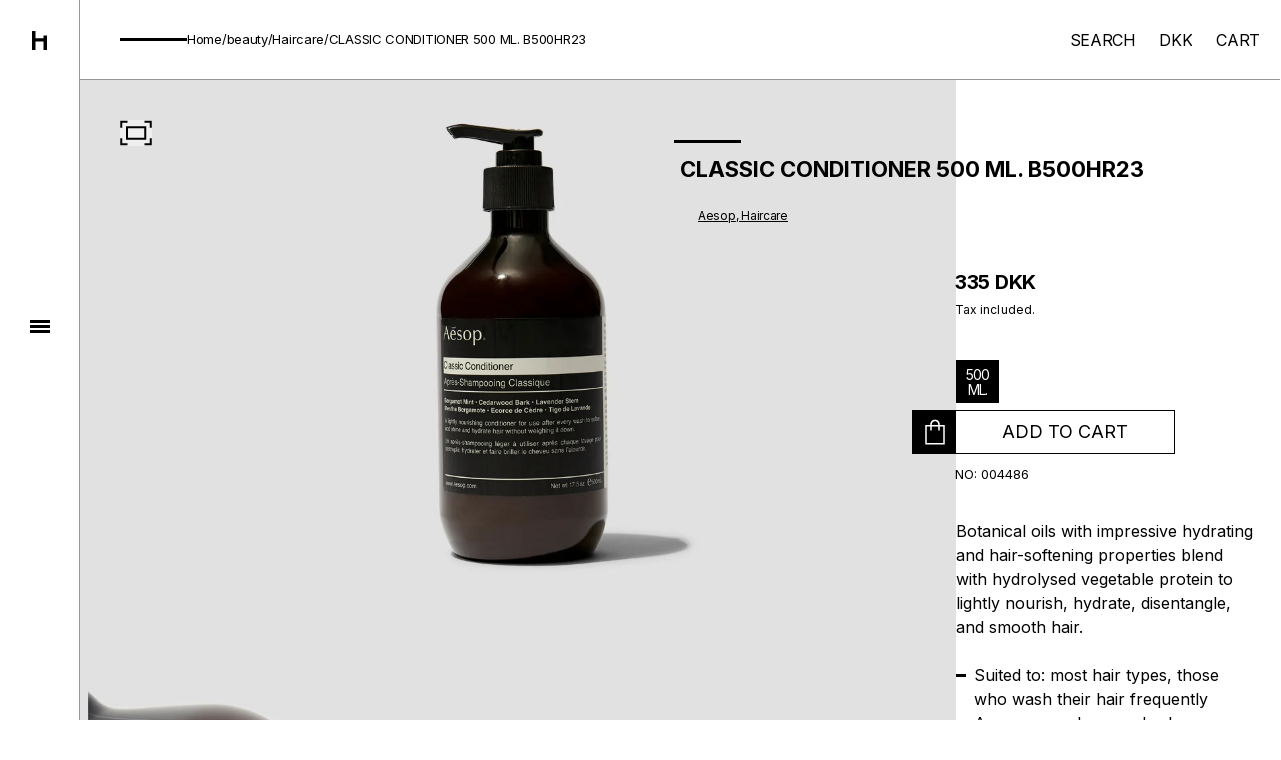

--- FILE ---
content_type: text/html; charset=utf-8
request_url: https://harresoe.com/products/classic-conditioner-500-ml-b500hr23
body_size: 38819
content:
<!doctype html>
<html class="js" lang="en" style="--footer-height: 159px; --header-height: 112px;">
<head>
    <meta charset="utf-8">
    <meta http-equiv="X-UA-Compatible" content="IE=edge">
    <meta name="viewport" content="width=device-width,initial-scale=1,maximum-scale=1,user-scalable=no,minimal-ui">
    <meta name="theme-color" content="#000">
    <meta http-equiv="ScreenOrientation" content="autoRotate:disabled">
    <link rel="canonical" href="https://harresoe.com/products/classic-conditioner-500-ml-b500hr23">

    <link rel="icon" type="xml/svg" href="//harresoe.com/cdn/shop/t/92/assets/fav.svg?v=121562433570674763531748427773">

    <link rel="preconnect" href="https://fonts.shopifycdn.com" crossorigin>
    <link rel="preconnect" href="https://fonts.googleapis.com">
    <link rel="preconnect" href="https://fonts.gstatic.com" crossorigin>

    <script src="//harresoe.com/cdn/shop/t/92/assets/currencies.js?v=148371040568028081361748427773" defer></script>

    <style>
        @import url('https://fonts.googleapis.com/css2?family=Inter:wght@100..900&display=swap');
    </style>

    <title>
        CLASSIC CONDITIONER 500 ML. B500HR23
 &ndash; HARRESØ</title>
    

    
        <meta name="description" content="Botanical oils with impressive hydrating and hair-softening properties blend with hydrolysed vegetable protein to lightly nourish, hydrate, disentangle, and smooth hair.   Suited to: most hair types, those who wash their hair frequently Aroma: camphorous, herbaceous, fresh Key ingredients: bergamot mint, cedarwood bark">
    

    

<meta property="og:site_name" content="HARRESØ">
<meta property="og:url" content="https://harresoe.com/products/classic-conditioner-500-ml-b500hr23">
<meta property="og:title" content="CLASSIC CONDITIONER 500 ML. B500HR23">
<meta property="og:type" content="product">
<meta property="og:description" content="Botanical oils with impressive hydrating and hair-softening properties blend with hydrolysed vegetable protein to lightly nourish, hydrate, disentangle, and smooth hair.   Suited to: most hair types, those who wash their hair frequently Aroma: camphorous, herbaceous, fresh Key ingredients: bergamot mint, cedarwood bark"><meta property="og:image" content="http://harresoe.com/cdn/shop/products/004486_none_1.jpg?v=1533800717">
    <meta property="og:image:secure_url" content="https://harresoe.com/cdn/shop/products/004486_none_1.jpg?v=1533800717">
    <meta property="og:image:width" content="1313">
    <meta property="og:image:height" content="876"><meta property="og:price:amount" content="335">
    <meta property="og:price:currency" content="DKK"><meta name="twitter:card" content="summary_large_image">
<meta name="twitter:title" content="CLASSIC CONDITIONER 500 ML. B500HR23">
<meta name="twitter:description" content="Botanical oils with impressive hydrating and hair-softening properties blend with hydrolysed vegetable protein to lightly nourish, hydrate, disentangle, and smooth hair.   Suited to: most hair types, those who wash their hair frequently Aroma: camphorous, herbaceous, fresh Key ingredients: bergamot mint, cedarwood bark">


    <script src="//harresoe.com/cdn/shop/t/92/assets/app.js?v=140758865425739192001748427773" defer="defer"></script>
    <script src="//harresoe.com/cdn/shop/t/92/assets/constants.js?v=133032170726401371381748427773" defer="defer"></script>
    <script src="//harresoe.com/cdn/shop/t/92/assets/pubsub.js?v=85143348239199344581748427773" defer="defer"></script>
    <script src="//harresoe.com/cdn/shop/t/92/assets/global.js?v=132049468614883967851748427773" defer="defer"></script><script>window.performance && window.performance.mark && window.performance.mark('shopify.content_for_header.start');</script><meta name="facebook-domain-verification" content="vy8f9sy90qqoegi18lalv6y4rwqi5w">
<meta id="shopify-digital-wallet" name="shopify-digital-wallet" content="/21189999/digital_wallets/dialog">
<meta name="shopify-checkout-api-token" content="bfa9171b61b9ec647beac5464ce32e28">
<meta id="in-context-paypal-metadata" data-shop-id="21189999" data-venmo-supported="false" data-environment="production" data-locale="en_US" data-paypal-v4="true" data-currency="DKK">
<link rel="alternate" type="application/json+oembed" href="https://harresoe.com/products/classic-conditioner-500-ml-b500hr23.oembed">
<script async="async" src="/checkouts/internal/preloads.js?locale=en-DK"></script>
<link rel="preconnect" href="https://shop.app" crossorigin="anonymous">
<script async="async" src="https://shop.app/checkouts/internal/preloads.js?locale=en-DK&shop_id=21189999" crossorigin="anonymous"></script>
<script id="apple-pay-shop-capabilities" type="application/json">{"shopId":21189999,"countryCode":"DK","currencyCode":"DKK","merchantCapabilities":["supports3DS"],"merchantId":"gid:\/\/shopify\/Shop\/21189999","merchantName":"HARRESØ","requiredBillingContactFields":["postalAddress","email","phone"],"requiredShippingContactFields":["postalAddress","email","phone"],"shippingType":"shipping","supportedNetworks":["visa","maestro","masterCard","amex"],"total":{"type":"pending","label":"HARRESØ","amount":"1.00"},"shopifyPaymentsEnabled":true,"supportsSubscriptions":true}</script>
<script id="shopify-features" type="application/json">{"accessToken":"bfa9171b61b9ec647beac5464ce32e28","betas":["rich-media-storefront-analytics"],"domain":"harresoe.com","predictiveSearch":true,"shopId":21189999,"locale":"en"}</script>
<script>var Shopify = Shopify || {};
Shopify.shop = "harresoe.myshopify.com";
Shopify.locale = "en";
Shopify.currency = {"active":"DKK","rate":"1.0"};
Shopify.country = "DK";
Shopify.theme = {"name":"HARRESØ 25 (#280525)","id":179877806460,"schema_name":"Harresø","schema_version":"1.1.0","theme_store_id":null,"role":"main"};
Shopify.theme.handle = "null";
Shopify.theme.style = {"id":null,"handle":null};
Shopify.cdnHost = "harresoe.com/cdn";
Shopify.routes = Shopify.routes || {};
Shopify.routes.root = "/";</script>
<script type="module">!function(o){(o.Shopify=o.Shopify||{}).modules=!0}(window);</script>
<script>!function(o){function n(){var o=[];function n(){o.push(Array.prototype.slice.apply(arguments))}return n.q=o,n}var t=o.Shopify=o.Shopify||{};t.loadFeatures=n(),t.autoloadFeatures=n()}(window);</script>
<script>
  window.ShopifyPay = window.ShopifyPay || {};
  window.ShopifyPay.apiHost = "shop.app\/pay";
  window.ShopifyPay.redirectState = null;
</script>
<script id="shop-js-analytics" type="application/json">{"pageType":"product"}</script>
<script defer="defer" async type="module" src="//harresoe.com/cdn/shopifycloud/shop-js/modules/v2/client.init-shop-cart-sync_BN7fPSNr.en.esm.js"></script>
<script defer="defer" async type="module" src="//harresoe.com/cdn/shopifycloud/shop-js/modules/v2/chunk.common_Cbph3Kss.esm.js"></script>
<script defer="defer" async type="module" src="//harresoe.com/cdn/shopifycloud/shop-js/modules/v2/chunk.modal_DKumMAJ1.esm.js"></script>
<script type="module">
  await import("//harresoe.com/cdn/shopifycloud/shop-js/modules/v2/client.init-shop-cart-sync_BN7fPSNr.en.esm.js");
await import("//harresoe.com/cdn/shopifycloud/shop-js/modules/v2/chunk.common_Cbph3Kss.esm.js");
await import("//harresoe.com/cdn/shopifycloud/shop-js/modules/v2/chunk.modal_DKumMAJ1.esm.js");

  window.Shopify.SignInWithShop?.initShopCartSync?.({"fedCMEnabled":true,"windoidEnabled":true});

</script>
<script>
  window.Shopify = window.Shopify || {};
  if (!window.Shopify.featureAssets) window.Shopify.featureAssets = {};
  window.Shopify.featureAssets['shop-js'] = {"shop-cart-sync":["modules/v2/client.shop-cart-sync_CJVUk8Jm.en.esm.js","modules/v2/chunk.common_Cbph3Kss.esm.js","modules/v2/chunk.modal_DKumMAJ1.esm.js"],"init-fed-cm":["modules/v2/client.init-fed-cm_7Fvt41F4.en.esm.js","modules/v2/chunk.common_Cbph3Kss.esm.js","modules/v2/chunk.modal_DKumMAJ1.esm.js"],"init-shop-email-lookup-coordinator":["modules/v2/client.init-shop-email-lookup-coordinator_Cc088_bR.en.esm.js","modules/v2/chunk.common_Cbph3Kss.esm.js","modules/v2/chunk.modal_DKumMAJ1.esm.js"],"init-windoid":["modules/v2/client.init-windoid_hPopwJRj.en.esm.js","modules/v2/chunk.common_Cbph3Kss.esm.js","modules/v2/chunk.modal_DKumMAJ1.esm.js"],"shop-button":["modules/v2/client.shop-button_B0jaPSNF.en.esm.js","modules/v2/chunk.common_Cbph3Kss.esm.js","modules/v2/chunk.modal_DKumMAJ1.esm.js"],"shop-cash-offers":["modules/v2/client.shop-cash-offers_DPIskqss.en.esm.js","modules/v2/chunk.common_Cbph3Kss.esm.js","modules/v2/chunk.modal_DKumMAJ1.esm.js"],"shop-toast-manager":["modules/v2/client.shop-toast-manager_CK7RT69O.en.esm.js","modules/v2/chunk.common_Cbph3Kss.esm.js","modules/v2/chunk.modal_DKumMAJ1.esm.js"],"init-shop-cart-sync":["modules/v2/client.init-shop-cart-sync_BN7fPSNr.en.esm.js","modules/v2/chunk.common_Cbph3Kss.esm.js","modules/v2/chunk.modal_DKumMAJ1.esm.js"],"init-customer-accounts-sign-up":["modules/v2/client.init-customer-accounts-sign-up_CfPf4CXf.en.esm.js","modules/v2/client.shop-login-button_DeIztwXF.en.esm.js","modules/v2/chunk.common_Cbph3Kss.esm.js","modules/v2/chunk.modal_DKumMAJ1.esm.js"],"pay-button":["modules/v2/client.pay-button_CgIwFSYN.en.esm.js","modules/v2/chunk.common_Cbph3Kss.esm.js","modules/v2/chunk.modal_DKumMAJ1.esm.js"],"init-customer-accounts":["modules/v2/client.init-customer-accounts_DQ3x16JI.en.esm.js","modules/v2/client.shop-login-button_DeIztwXF.en.esm.js","modules/v2/chunk.common_Cbph3Kss.esm.js","modules/v2/chunk.modal_DKumMAJ1.esm.js"],"avatar":["modules/v2/client.avatar_BTnouDA3.en.esm.js"],"init-shop-for-new-customer-accounts":["modules/v2/client.init-shop-for-new-customer-accounts_CsZy_esa.en.esm.js","modules/v2/client.shop-login-button_DeIztwXF.en.esm.js","modules/v2/chunk.common_Cbph3Kss.esm.js","modules/v2/chunk.modal_DKumMAJ1.esm.js"],"shop-follow-button":["modules/v2/client.shop-follow-button_BRMJjgGd.en.esm.js","modules/v2/chunk.common_Cbph3Kss.esm.js","modules/v2/chunk.modal_DKumMAJ1.esm.js"],"checkout-modal":["modules/v2/client.checkout-modal_B9Drz_yf.en.esm.js","modules/v2/chunk.common_Cbph3Kss.esm.js","modules/v2/chunk.modal_DKumMAJ1.esm.js"],"shop-login-button":["modules/v2/client.shop-login-button_DeIztwXF.en.esm.js","modules/v2/chunk.common_Cbph3Kss.esm.js","modules/v2/chunk.modal_DKumMAJ1.esm.js"],"lead-capture":["modules/v2/client.lead-capture_DXYzFM3R.en.esm.js","modules/v2/chunk.common_Cbph3Kss.esm.js","modules/v2/chunk.modal_DKumMAJ1.esm.js"],"shop-login":["modules/v2/client.shop-login_CA5pJqmO.en.esm.js","modules/v2/chunk.common_Cbph3Kss.esm.js","modules/v2/chunk.modal_DKumMAJ1.esm.js"],"payment-terms":["modules/v2/client.payment-terms_BxzfvcZJ.en.esm.js","modules/v2/chunk.common_Cbph3Kss.esm.js","modules/v2/chunk.modal_DKumMAJ1.esm.js"]};
</script>
<script id="__st">var __st={"a":21189999,"offset":3600,"reqid":"229d7b20-e6f1-46d5-afa6-55645b8f2082-1769999559","pageurl":"harresoe.com\/products\/classic-conditioner-500-ml-b500hr23","u":"e20466c8c5ab","p":"product","rtyp":"product","rid":11939608388};</script>
<script>window.ShopifyPaypalV4VisibilityTracking = true;</script>
<script id="captcha-bootstrap">!function(){'use strict';const t='contact',e='account',n='new_comment',o=[[t,t],['blogs',n],['comments',n],[t,'customer']],c=[[e,'customer_login'],[e,'guest_login'],[e,'recover_customer_password'],[e,'create_customer']],r=t=>t.map((([t,e])=>`form[action*='/${t}']:not([data-nocaptcha='true']) input[name='form_type'][value='${e}']`)).join(','),a=t=>()=>t?[...document.querySelectorAll(t)].map((t=>t.form)):[];function s(){const t=[...o],e=r(t);return a(e)}const i='password',u='form_key',d=['recaptcha-v3-token','g-recaptcha-response','h-captcha-response',i],f=()=>{try{return window.sessionStorage}catch{return}},m='__shopify_v',_=t=>t.elements[u];function p(t,e,n=!1){try{const o=window.sessionStorage,c=JSON.parse(o.getItem(e)),{data:r}=function(t){const{data:e,action:n}=t;return t[m]||n?{data:e,action:n}:{data:t,action:n}}(c);for(const[e,n]of Object.entries(r))t.elements[e]&&(t.elements[e].value=n);n&&o.removeItem(e)}catch(o){console.error('form repopulation failed',{error:o})}}const l='form_type',E='cptcha';function T(t){t.dataset[E]=!0}const w=window,h=w.document,L='Shopify',v='ce_forms',y='captcha';let A=!1;((t,e)=>{const n=(g='f06e6c50-85a8-45c8-87d0-21a2b65856fe',I='https://cdn.shopify.com/shopifycloud/storefront-forms-hcaptcha/ce_storefront_forms_captcha_hcaptcha.v1.5.2.iife.js',D={infoText:'Protected by hCaptcha',privacyText:'Privacy',termsText:'Terms'},(t,e,n)=>{const o=w[L][v],c=o.bindForm;if(c)return c(t,g,e,D).then(n);var r;o.q.push([[t,g,e,D],n]),r=I,A||(h.body.append(Object.assign(h.createElement('script'),{id:'captcha-provider',async:!0,src:r})),A=!0)});var g,I,D;w[L]=w[L]||{},w[L][v]=w[L][v]||{},w[L][v].q=[],w[L][y]=w[L][y]||{},w[L][y].protect=function(t,e){n(t,void 0,e),T(t)},Object.freeze(w[L][y]),function(t,e,n,w,h,L){const[v,y,A,g]=function(t,e,n){const i=e?o:[],u=t?c:[],d=[...i,...u],f=r(d),m=r(i),_=r(d.filter((([t,e])=>n.includes(e))));return[a(f),a(m),a(_),s()]}(w,h,L),I=t=>{const e=t.target;return e instanceof HTMLFormElement?e:e&&e.form},D=t=>v().includes(t);t.addEventListener('submit',(t=>{const e=I(t);if(!e)return;const n=D(e)&&!e.dataset.hcaptchaBound&&!e.dataset.recaptchaBound,o=_(e),c=g().includes(e)&&(!o||!o.value);(n||c)&&t.preventDefault(),c&&!n&&(function(t){try{if(!f())return;!function(t){const e=f();if(!e)return;const n=_(t);if(!n)return;const o=n.value;o&&e.removeItem(o)}(t);const e=Array.from(Array(32),(()=>Math.random().toString(36)[2])).join('');!function(t,e){_(t)||t.append(Object.assign(document.createElement('input'),{type:'hidden',name:u})),t.elements[u].value=e}(t,e),function(t,e){const n=f();if(!n)return;const o=[...t.querySelectorAll(`input[type='${i}']`)].map((({name:t})=>t)),c=[...d,...o],r={};for(const[a,s]of new FormData(t).entries())c.includes(a)||(r[a]=s);n.setItem(e,JSON.stringify({[m]:1,action:t.action,data:r}))}(t,e)}catch(e){console.error('failed to persist form',e)}}(e),e.submit())}));const S=(t,e)=>{t&&!t.dataset[E]&&(n(t,e.some((e=>e===t))),T(t))};for(const o of['focusin','change'])t.addEventListener(o,(t=>{const e=I(t);D(e)&&S(e,y())}));const B=e.get('form_key'),M=e.get(l),P=B&&M;t.addEventListener('DOMContentLoaded',(()=>{const t=y();if(P)for(const e of t)e.elements[l].value===M&&p(e,B);[...new Set([...A(),...v().filter((t=>'true'===t.dataset.shopifyCaptcha))])].forEach((e=>S(e,t)))}))}(h,new URLSearchParams(w.location.search),n,t,e,['guest_login'])})(!0,!1)}();</script>
<script integrity="sha256-4kQ18oKyAcykRKYeNunJcIwy7WH5gtpwJnB7kiuLZ1E=" data-source-attribution="shopify.loadfeatures" defer="defer" src="//harresoe.com/cdn/shopifycloud/storefront/assets/storefront/load_feature-a0a9edcb.js" crossorigin="anonymous"></script>
<script crossorigin="anonymous" defer="defer" src="//harresoe.com/cdn/shopifycloud/storefront/assets/shopify_pay/storefront-65b4c6d7.js?v=20250812"></script>
<script data-source-attribution="shopify.dynamic_checkout.dynamic.init">var Shopify=Shopify||{};Shopify.PaymentButton=Shopify.PaymentButton||{isStorefrontPortableWallets:!0,init:function(){window.Shopify.PaymentButton.init=function(){};var t=document.createElement("script");t.src="https://harresoe.com/cdn/shopifycloud/portable-wallets/latest/portable-wallets.en.js",t.type="module",document.head.appendChild(t)}};
</script>
<script data-source-attribution="shopify.dynamic_checkout.buyer_consent">
  function portableWalletsHideBuyerConsent(e){var t=document.getElementById("shopify-buyer-consent"),n=document.getElementById("shopify-subscription-policy-button");t&&n&&(t.classList.add("hidden"),t.setAttribute("aria-hidden","true"),n.removeEventListener("click",e))}function portableWalletsShowBuyerConsent(e){var t=document.getElementById("shopify-buyer-consent"),n=document.getElementById("shopify-subscription-policy-button");t&&n&&(t.classList.remove("hidden"),t.removeAttribute("aria-hidden"),n.addEventListener("click",e))}window.Shopify?.PaymentButton&&(window.Shopify.PaymentButton.hideBuyerConsent=portableWalletsHideBuyerConsent,window.Shopify.PaymentButton.showBuyerConsent=portableWalletsShowBuyerConsent);
</script>
<script data-source-attribution="shopify.dynamic_checkout.cart.bootstrap">document.addEventListener("DOMContentLoaded",(function(){function t(){return document.querySelector("shopify-accelerated-checkout-cart, shopify-accelerated-checkout")}if(t())Shopify.PaymentButton.init();else{new MutationObserver((function(e,n){t()&&(Shopify.PaymentButton.init(),n.disconnect())})).observe(document.body,{childList:!0,subtree:!0})}}));
</script>
<script id='scb4127' type='text/javascript' async='' src='https://harresoe.com/cdn/shopifycloud/privacy-banner/storefront-banner.js'></script><link id="shopify-accelerated-checkout-styles" rel="stylesheet" media="screen" href="https://harresoe.com/cdn/shopifycloud/portable-wallets/latest/accelerated-checkout-backwards-compat.css" crossorigin="anonymous">
<style id="shopify-accelerated-checkout-cart">
        #shopify-buyer-consent {
  margin-top: 1em;
  display: inline-block;
  width: 100%;
}

#shopify-buyer-consent.hidden {
  display: none;
}

#shopify-subscription-policy-button {
  background: none;
  border: none;
  padding: 0;
  text-decoration: underline;
  font-size: inherit;
  cursor: pointer;
}

#shopify-subscription-policy-button::before {
  box-shadow: none;
}

      </style>
<script id="sections-script" data-sections="header,footer" defer="defer" src="//harresoe.com/cdn/shop/t/92/compiled_assets/scripts.js?v=41889"></script>
<script>window.performance && window.performance.mark && window.performance.mark('shopify.content_for_header.end');</script>


    <style data-shopify>
        
        
        
        
        


        :root {
        --font-body-family: , ;
        --font-body-style: ;
        --font-body-weight: ;
        --font-body-weight-bold: 300;

        --font-heading-family: , ;
        --font-heading-style: ;
        --font-heading-weight: ;

        --font-body-scale: 1;
        --font-heading-scale: 1;

        --media-padding: px;
        --media-border-opacity: 0.05;
        --media-border-width: 1px;
        --media-radius: 0px;
        --media-shadow-opacity: 0.0;
        --media-shadow-horizontal-offset: 0px;
        --media-shadow-vertical-offset: 4px;
        --media-shadow-blur-radius: 5px;
        --media-shadow-visible: 0;

        
        --page-width: 2565px;
        --page-width-margin: 0rem;

        --product-card-image-padding: 0.0rem;
        --product-card-corner-radius: 0.0rem;
        --product-card-text-alignment: left;
        --product-card-border-width: 0.0rem;
        --product-card-border-opacity: 0.1;
        --product-card-shadow-opacity: 0.0;
        --product-card-shadow-visible: 0;
        --product-card-shadow-horizontal-offset: 0.0rem;
        --product-card-shadow-vertical-offset: 0.4rem;
        --product-card-shadow-blur-radius: 0.5rem;

        --collection-card-image-padding: 0.0rem;
        --collection-card-corner-radius: 0.0rem;
        --collection-card-text-alignment: left;
        --collection-card-border-width: 0.0rem;
        --collection-card-border-opacity: 0.1;
        --collection-card-shadow-opacity: 0.0;
        --collection-card-shadow-visible: 0;
        --collection-card-shadow-horizontal-offset: 0.0rem;
        --collection-card-shadow-vertical-offset: 0.4rem;
        --collection-card-shadow-blur-radius: 0.5rem;

        --blog-card-image-padding: 0.0rem;
        --blog-card-corner-radius: 0.0rem;
        --blog-card-text-alignment: left;
        --blog-card-border-width: 0.0rem;
        --blog-card-border-opacity: 0.1;
        --blog-card-shadow-opacity: 0.0;
        --blog-card-shadow-visible: 0;
        --blog-card-shadow-horizontal-offset: 0.0rem;
        --blog-card-shadow-vertical-offset: 0.4rem;
        --blog-card-shadow-blur-radius: 0.5rem;

        --badge-corner-radius: 4.0rem;

        --popup-border-width: 1px;
        --popup-border-opacity: 0.1;
        --popup-corner-radius: 0px;
        --popup-shadow-opacity: 0.05;
        --popup-shadow-horizontal-offset: 0px;
        --popup-shadow-vertical-offset: 4px;
        --popup-shadow-blur-radius: 5px;

        --drawer-border-width: 1px;
        --drawer-border-opacity: 0.1;
        --drawer-shadow-opacity: 0.0;
        --drawer-shadow-horizontal-offset: 0px;
        --drawer-shadow-vertical-offset: 4px;
        --drawer-shadow-blur-radius: 5px;

        
        
        

        --grid-desktop-vertical-spacing: 8px;
        --grid-desktop-horizontal-spacing: 8px;
        --grid-mobile-vertical-spacing: 4px;
        --grid-mobile-horizontal-spacing: 4px;
        }

        *,
        *::before,
        *::after {
        box-sizing: inherit;
        }

    </style>
    <script src="//harresoe.com/cdn/s/javascripts/currencies.js" type="text/javascript"></script>


    <link href="//harresoe.com/cdn/shop/t/92/assets/app.css?v=155681896695575227321748427820" rel="stylesheet" type="text/css" media="all" />
    <link href="//harresoe.com/cdn/shop/t/92/assets/base.css?v=155249206013743850801748427819" rel="stylesheet" type="text/css" media="all" />

  <script>
    /**
    if (screen.orientation && screen.orientation.lock) {
        screen.orientation.lock('portrait').catch(function(error) {
            console.log("Orientation lock failed: " + error)
        })
    }
    **/
  </script>

    <script>
        if (Shopify.designMode) {
            document.documentElement.classList.add('shopify-design-mode')
        }
        const menuDrawerClose = _ => {
            if(document.querySelectorAll('#menuDrawer [open]').length !== 1)
                document.querySelectorAll('#menuDrawer [open]').forEach(el => el.id !== 'menuDrawerDetails' ? el.removeAttribute('open') : null)
            else if(document.querySelectorAll('#menuDrawer [open]').length === 1)
                document.getElementById('menuDrawerDetails').removeAttribute('open')
        }
        const deliveryReturnsDrawer = _ => document.getElementById('deliveryReturnsDrawer').classList.toggle('translate-x-full')
        const filterDrawerOpen = _ => document.getElementById('filterDrawer').classList.toggle('translate-x-full')
        const filterDrawerDetailsClose = _ => document.getElementById('filterDrawerDetails').removeAttribute('open')
    </script>
    

<!-- BEGIN app block: shopify://apps/pagefly-page-builder/blocks/app-embed/83e179f7-59a0-4589-8c66-c0dddf959200 -->

<!-- BEGIN app snippet: pagefly-cro-ab-testing-main -->







<script>
  ;(function () {
    const url = new URL(window.location)
    const viewParam = url.searchParams.get('view')
    if (viewParam && viewParam.includes('variant-pf-')) {
      url.searchParams.set('pf_v', viewParam)
      url.searchParams.delete('view')
      window.history.replaceState({}, '', url)
    }
  })()
</script>



<script type='module'>
  
  window.PAGEFLY_CRO = window.PAGEFLY_CRO || {}

  window.PAGEFLY_CRO['data_debug'] = {
    original_template_suffix: "all_products",
    allow_ab_test: false,
    ab_test_start_time: 0,
    ab_test_end_time: 0,
    today_date_time: 1769999559000,
  }
  window.PAGEFLY_CRO['GA4'] = { enabled: false}
</script>

<!-- END app snippet -->








  <script src='https://cdn.shopify.com/extensions/019bf883-1122-7445-9dca-5d60e681c2c8/pagefly-page-builder-216/assets/pagefly-helper.js' defer='defer'></script>

  <script src='https://cdn.shopify.com/extensions/019bf883-1122-7445-9dca-5d60e681c2c8/pagefly-page-builder-216/assets/pagefly-general-helper.js' defer='defer'></script>

  <script src='https://cdn.shopify.com/extensions/019bf883-1122-7445-9dca-5d60e681c2c8/pagefly-page-builder-216/assets/pagefly-snap-slider.js' defer='defer'></script>

  <script src='https://cdn.shopify.com/extensions/019bf883-1122-7445-9dca-5d60e681c2c8/pagefly-page-builder-216/assets/pagefly-slideshow-v3.js' defer='defer'></script>

  <script src='https://cdn.shopify.com/extensions/019bf883-1122-7445-9dca-5d60e681c2c8/pagefly-page-builder-216/assets/pagefly-slideshow-v4.js' defer='defer'></script>

  <script src='https://cdn.shopify.com/extensions/019bf883-1122-7445-9dca-5d60e681c2c8/pagefly-page-builder-216/assets/pagefly-glider.js' defer='defer'></script>

  <script src='https://cdn.shopify.com/extensions/019bf883-1122-7445-9dca-5d60e681c2c8/pagefly-page-builder-216/assets/pagefly-slideshow-v1-v2.js' defer='defer'></script>

  <script src='https://cdn.shopify.com/extensions/019bf883-1122-7445-9dca-5d60e681c2c8/pagefly-page-builder-216/assets/pagefly-product-media.js' defer='defer'></script>

  <script src='https://cdn.shopify.com/extensions/019bf883-1122-7445-9dca-5d60e681c2c8/pagefly-page-builder-216/assets/pagefly-product.js' defer='defer'></script>


<script id='pagefly-helper-data' type='application/json'>
  {
    "page_optimization": {
      "assets_prefetching": false
    },
    "elements_asset_mapper": {
      "Accordion": "https://cdn.shopify.com/extensions/019bf883-1122-7445-9dca-5d60e681c2c8/pagefly-page-builder-216/assets/pagefly-accordion.js",
      "Accordion3": "https://cdn.shopify.com/extensions/019bf883-1122-7445-9dca-5d60e681c2c8/pagefly-page-builder-216/assets/pagefly-accordion3.js",
      "CountDown": "https://cdn.shopify.com/extensions/019bf883-1122-7445-9dca-5d60e681c2c8/pagefly-page-builder-216/assets/pagefly-countdown.js",
      "GMap1": "https://cdn.shopify.com/extensions/019bf883-1122-7445-9dca-5d60e681c2c8/pagefly-page-builder-216/assets/pagefly-gmap.js",
      "GMap2": "https://cdn.shopify.com/extensions/019bf883-1122-7445-9dca-5d60e681c2c8/pagefly-page-builder-216/assets/pagefly-gmap.js",
      "GMapBasicV2": "https://cdn.shopify.com/extensions/019bf883-1122-7445-9dca-5d60e681c2c8/pagefly-page-builder-216/assets/pagefly-gmap.js",
      "GMapAdvancedV2": "https://cdn.shopify.com/extensions/019bf883-1122-7445-9dca-5d60e681c2c8/pagefly-page-builder-216/assets/pagefly-gmap.js",
      "HTML.Video": "https://cdn.shopify.com/extensions/019bf883-1122-7445-9dca-5d60e681c2c8/pagefly-page-builder-216/assets/pagefly-htmlvideo.js",
      "HTML.Video2": "https://cdn.shopify.com/extensions/019bf883-1122-7445-9dca-5d60e681c2c8/pagefly-page-builder-216/assets/pagefly-htmlvideo2.js",
      "HTML.Video3": "https://cdn.shopify.com/extensions/019bf883-1122-7445-9dca-5d60e681c2c8/pagefly-page-builder-216/assets/pagefly-htmlvideo2.js",
      "BackgroundVideo": "https://cdn.shopify.com/extensions/019bf883-1122-7445-9dca-5d60e681c2c8/pagefly-page-builder-216/assets/pagefly-htmlvideo2.js",
      "Instagram": "https://cdn.shopify.com/extensions/019bf883-1122-7445-9dca-5d60e681c2c8/pagefly-page-builder-216/assets/pagefly-instagram.js",
      "Instagram2": "https://cdn.shopify.com/extensions/019bf883-1122-7445-9dca-5d60e681c2c8/pagefly-page-builder-216/assets/pagefly-instagram.js",
      "Insta3": "https://cdn.shopify.com/extensions/019bf883-1122-7445-9dca-5d60e681c2c8/pagefly-page-builder-216/assets/pagefly-instagram3.js",
      "Tabs": "https://cdn.shopify.com/extensions/019bf883-1122-7445-9dca-5d60e681c2c8/pagefly-page-builder-216/assets/pagefly-tab.js",
      "Tabs3": "https://cdn.shopify.com/extensions/019bf883-1122-7445-9dca-5d60e681c2c8/pagefly-page-builder-216/assets/pagefly-tab3.js",
      "ProductBox": "https://cdn.shopify.com/extensions/019bf883-1122-7445-9dca-5d60e681c2c8/pagefly-page-builder-216/assets/pagefly-cart.js",
      "FBPageBox2": "https://cdn.shopify.com/extensions/019bf883-1122-7445-9dca-5d60e681c2c8/pagefly-page-builder-216/assets/pagefly-facebook.js",
      "FBLikeButton2": "https://cdn.shopify.com/extensions/019bf883-1122-7445-9dca-5d60e681c2c8/pagefly-page-builder-216/assets/pagefly-facebook.js",
      "TwitterFeed2": "https://cdn.shopify.com/extensions/019bf883-1122-7445-9dca-5d60e681c2c8/pagefly-page-builder-216/assets/pagefly-twitter.js",
      "Paragraph4": "https://cdn.shopify.com/extensions/019bf883-1122-7445-9dca-5d60e681c2c8/pagefly-page-builder-216/assets/pagefly-paragraph4.js",

      "AliReviews": "https://cdn.shopify.com/extensions/019bf883-1122-7445-9dca-5d60e681c2c8/pagefly-page-builder-216/assets/pagefly-3rd-elements.js",
      "BackInStock": "https://cdn.shopify.com/extensions/019bf883-1122-7445-9dca-5d60e681c2c8/pagefly-page-builder-216/assets/pagefly-3rd-elements.js",
      "GloboBackInStock": "https://cdn.shopify.com/extensions/019bf883-1122-7445-9dca-5d60e681c2c8/pagefly-page-builder-216/assets/pagefly-3rd-elements.js",
      "GrowaveWishlist": "https://cdn.shopify.com/extensions/019bf883-1122-7445-9dca-5d60e681c2c8/pagefly-page-builder-216/assets/pagefly-3rd-elements.js",
      "InfiniteOptionsShopPad": "https://cdn.shopify.com/extensions/019bf883-1122-7445-9dca-5d60e681c2c8/pagefly-page-builder-216/assets/pagefly-3rd-elements.js",
      "InkybayProductPersonalizer": "https://cdn.shopify.com/extensions/019bf883-1122-7445-9dca-5d60e681c2c8/pagefly-page-builder-216/assets/pagefly-3rd-elements.js",
      "LimeSpot": "https://cdn.shopify.com/extensions/019bf883-1122-7445-9dca-5d60e681c2c8/pagefly-page-builder-216/assets/pagefly-3rd-elements.js",
      "Loox": "https://cdn.shopify.com/extensions/019bf883-1122-7445-9dca-5d60e681c2c8/pagefly-page-builder-216/assets/pagefly-3rd-elements.js",
      "Opinew": "https://cdn.shopify.com/extensions/019bf883-1122-7445-9dca-5d60e681c2c8/pagefly-page-builder-216/assets/pagefly-3rd-elements.js",
      "Powr": "https://cdn.shopify.com/extensions/019bf883-1122-7445-9dca-5d60e681c2c8/pagefly-page-builder-216/assets/pagefly-3rd-elements.js",
      "ProductReviews": "https://cdn.shopify.com/extensions/019bf883-1122-7445-9dca-5d60e681c2c8/pagefly-page-builder-216/assets/pagefly-3rd-elements.js",
      "PushOwl": "https://cdn.shopify.com/extensions/019bf883-1122-7445-9dca-5d60e681c2c8/pagefly-page-builder-216/assets/pagefly-3rd-elements.js",
      "ReCharge": "https://cdn.shopify.com/extensions/019bf883-1122-7445-9dca-5d60e681c2c8/pagefly-page-builder-216/assets/pagefly-3rd-elements.js",
      "Rivyo": "https://cdn.shopify.com/extensions/019bf883-1122-7445-9dca-5d60e681c2c8/pagefly-page-builder-216/assets/pagefly-3rd-elements.js",
      "TrackingMore": "https://cdn.shopify.com/extensions/019bf883-1122-7445-9dca-5d60e681c2c8/pagefly-page-builder-216/assets/pagefly-3rd-elements.js",
      "Vitals": "https://cdn.shopify.com/extensions/019bf883-1122-7445-9dca-5d60e681c2c8/pagefly-page-builder-216/assets/pagefly-3rd-elements.js",
      "Wiser": "https://cdn.shopify.com/extensions/019bf883-1122-7445-9dca-5d60e681c2c8/pagefly-page-builder-216/assets/pagefly-3rd-elements.js"
    },
    "custom_elements_mapper": {
      "pf-click-action-element": "https://cdn.shopify.com/extensions/019bf883-1122-7445-9dca-5d60e681c2c8/pagefly-page-builder-216/assets/pagefly-click-action-element.js",
      "pf-dialog-element": "https://cdn.shopify.com/extensions/019bf883-1122-7445-9dca-5d60e681c2c8/pagefly-page-builder-216/assets/pagefly-dialog-element.js"
    }
  }
</script>


<!-- END app block --><link href="https://monorail-edge.shopifysvc.com" rel="dns-prefetch">
<script>(function(){if ("sendBeacon" in navigator && "performance" in window) {try {var session_token_from_headers = performance.getEntriesByType('navigation')[0].serverTiming.find(x => x.name == '_s').description;} catch {var session_token_from_headers = undefined;}var session_cookie_matches = document.cookie.match(/_shopify_s=([^;]*)/);var session_token_from_cookie = session_cookie_matches && session_cookie_matches.length === 2 ? session_cookie_matches[1] : "";var session_token = session_token_from_headers || session_token_from_cookie || "";function handle_abandonment_event(e) {var entries = performance.getEntries().filter(function(entry) {return /monorail-edge.shopifysvc.com/.test(entry.name);});if (!window.abandonment_tracked && entries.length === 0) {window.abandonment_tracked = true;var currentMs = Date.now();var navigation_start = performance.timing.navigationStart;var payload = {shop_id: 21189999,url: window.location.href,navigation_start,duration: currentMs - navigation_start,session_token,page_type: "product"};window.navigator.sendBeacon("https://monorail-edge.shopifysvc.com/v1/produce", JSON.stringify({schema_id: "online_store_buyer_site_abandonment/1.1",payload: payload,metadata: {event_created_at_ms: currentMs,event_sent_at_ms: currentMs}}));}}window.addEventListener('pagehide', handle_abandonment_event);}}());</script>
<script id="web-pixels-manager-setup">(function e(e,d,r,n,o){if(void 0===o&&(o={}),!Boolean(null===(a=null===(i=window.Shopify)||void 0===i?void 0:i.analytics)||void 0===a?void 0:a.replayQueue)){var i,a;window.Shopify=window.Shopify||{};var t=window.Shopify;t.analytics=t.analytics||{};var s=t.analytics;s.replayQueue=[],s.publish=function(e,d,r){return s.replayQueue.push([e,d,r]),!0};try{self.performance.mark("wpm:start")}catch(e){}var l=function(){var e={modern:/Edge?\/(1{2}[4-9]|1[2-9]\d|[2-9]\d{2}|\d{4,})\.\d+(\.\d+|)|Firefox\/(1{2}[4-9]|1[2-9]\d|[2-9]\d{2}|\d{4,})\.\d+(\.\d+|)|Chrom(ium|e)\/(9{2}|\d{3,})\.\d+(\.\d+|)|(Maci|X1{2}).+ Version\/(15\.\d+|(1[6-9]|[2-9]\d|\d{3,})\.\d+)([,.]\d+|)( \(\w+\)|)( Mobile\/\w+|) Safari\/|Chrome.+OPR\/(9{2}|\d{3,})\.\d+\.\d+|(CPU[ +]OS|iPhone[ +]OS|CPU[ +]iPhone|CPU IPhone OS|CPU iPad OS)[ +]+(15[._]\d+|(1[6-9]|[2-9]\d|\d{3,})[._]\d+)([._]\d+|)|Android:?[ /-](13[3-9]|1[4-9]\d|[2-9]\d{2}|\d{4,})(\.\d+|)(\.\d+|)|Android.+Firefox\/(13[5-9]|1[4-9]\d|[2-9]\d{2}|\d{4,})\.\d+(\.\d+|)|Android.+Chrom(ium|e)\/(13[3-9]|1[4-9]\d|[2-9]\d{2}|\d{4,})\.\d+(\.\d+|)|SamsungBrowser\/([2-9]\d|\d{3,})\.\d+/,legacy:/Edge?\/(1[6-9]|[2-9]\d|\d{3,})\.\d+(\.\d+|)|Firefox\/(5[4-9]|[6-9]\d|\d{3,})\.\d+(\.\d+|)|Chrom(ium|e)\/(5[1-9]|[6-9]\d|\d{3,})\.\d+(\.\d+|)([\d.]+$|.*Safari\/(?![\d.]+ Edge\/[\d.]+$))|(Maci|X1{2}).+ Version\/(10\.\d+|(1[1-9]|[2-9]\d|\d{3,})\.\d+)([,.]\d+|)( \(\w+\)|)( Mobile\/\w+|) Safari\/|Chrome.+OPR\/(3[89]|[4-9]\d|\d{3,})\.\d+\.\d+|(CPU[ +]OS|iPhone[ +]OS|CPU[ +]iPhone|CPU IPhone OS|CPU iPad OS)[ +]+(10[._]\d+|(1[1-9]|[2-9]\d|\d{3,})[._]\d+)([._]\d+|)|Android:?[ /-](13[3-9]|1[4-9]\d|[2-9]\d{2}|\d{4,})(\.\d+|)(\.\d+|)|Mobile Safari.+OPR\/([89]\d|\d{3,})\.\d+\.\d+|Android.+Firefox\/(13[5-9]|1[4-9]\d|[2-9]\d{2}|\d{4,})\.\d+(\.\d+|)|Android.+Chrom(ium|e)\/(13[3-9]|1[4-9]\d|[2-9]\d{2}|\d{4,})\.\d+(\.\d+|)|Android.+(UC? ?Browser|UCWEB|U3)[ /]?(15\.([5-9]|\d{2,})|(1[6-9]|[2-9]\d|\d{3,})\.\d+)\.\d+|SamsungBrowser\/(5\.\d+|([6-9]|\d{2,})\.\d+)|Android.+MQ{2}Browser\/(14(\.(9|\d{2,})|)|(1[5-9]|[2-9]\d|\d{3,})(\.\d+|))(\.\d+|)|K[Aa][Ii]OS\/(3\.\d+|([4-9]|\d{2,})\.\d+)(\.\d+|)/},d=e.modern,r=e.legacy,n=navigator.userAgent;return n.match(d)?"modern":n.match(r)?"legacy":"unknown"}(),u="modern"===l?"modern":"legacy",c=(null!=n?n:{modern:"",legacy:""})[u],f=function(e){return[e.baseUrl,"/wpm","/b",e.hashVersion,"modern"===e.buildTarget?"m":"l",".js"].join("")}({baseUrl:d,hashVersion:r,buildTarget:u}),m=function(e){var d=e.version,r=e.bundleTarget,n=e.surface,o=e.pageUrl,i=e.monorailEndpoint;return{emit:function(e){var a=e.status,t=e.errorMsg,s=(new Date).getTime(),l=JSON.stringify({metadata:{event_sent_at_ms:s},events:[{schema_id:"web_pixels_manager_load/3.1",payload:{version:d,bundle_target:r,page_url:o,status:a,surface:n,error_msg:t},metadata:{event_created_at_ms:s}}]});if(!i)return console&&console.warn&&console.warn("[Web Pixels Manager] No Monorail endpoint provided, skipping logging."),!1;try{return self.navigator.sendBeacon.bind(self.navigator)(i,l)}catch(e){}var u=new XMLHttpRequest;try{return u.open("POST",i,!0),u.setRequestHeader("Content-Type","text/plain"),u.send(l),!0}catch(e){return console&&console.warn&&console.warn("[Web Pixels Manager] Got an unhandled error while logging to Monorail."),!1}}}}({version:r,bundleTarget:l,surface:e.surface,pageUrl:self.location.href,monorailEndpoint:e.monorailEndpoint});try{o.browserTarget=l,function(e){var d=e.src,r=e.async,n=void 0===r||r,o=e.onload,i=e.onerror,a=e.sri,t=e.scriptDataAttributes,s=void 0===t?{}:t,l=document.createElement("script"),u=document.querySelector("head"),c=document.querySelector("body");if(l.async=n,l.src=d,a&&(l.integrity=a,l.crossOrigin="anonymous"),s)for(var f in s)if(Object.prototype.hasOwnProperty.call(s,f))try{l.dataset[f]=s[f]}catch(e){}if(o&&l.addEventListener("load",o),i&&l.addEventListener("error",i),u)u.appendChild(l);else{if(!c)throw new Error("Did not find a head or body element to append the script");c.appendChild(l)}}({src:f,async:!0,onload:function(){if(!function(){var e,d;return Boolean(null===(d=null===(e=window.Shopify)||void 0===e?void 0:e.analytics)||void 0===d?void 0:d.initialized)}()){var d=window.webPixelsManager.init(e)||void 0;if(d){var r=window.Shopify.analytics;r.replayQueue.forEach((function(e){var r=e[0],n=e[1],o=e[2];d.publishCustomEvent(r,n,o)})),r.replayQueue=[],r.publish=d.publishCustomEvent,r.visitor=d.visitor,r.initialized=!0}}},onerror:function(){return m.emit({status:"failed",errorMsg:"".concat(f," has failed to load")})},sri:function(e){var d=/^sha384-[A-Za-z0-9+/=]+$/;return"string"==typeof e&&d.test(e)}(c)?c:"",scriptDataAttributes:o}),m.emit({status:"loading"})}catch(e){m.emit({status:"failed",errorMsg:(null==e?void 0:e.message)||"Unknown error"})}}})({shopId: 21189999,storefrontBaseUrl: "https://harresoe.com",extensionsBaseUrl: "https://extensions.shopifycdn.com/cdn/shopifycloud/web-pixels-manager",monorailEndpoint: "https://monorail-edge.shopifysvc.com/unstable/produce_batch",surface: "storefront-renderer",enabledBetaFlags: ["2dca8a86"],webPixelsConfigList: [{"id":"961741148","configuration":"{\"config\":\"{\\\"pixel_id\\\":\\\"G-WP0NLRXR3W\\\",\\\"gtag_events\\\":[{\\\"type\\\":\\\"purchase\\\",\\\"action_label\\\":\\\"G-WP0NLRXR3W\\\"},{\\\"type\\\":\\\"page_view\\\",\\\"action_label\\\":\\\"G-WP0NLRXR3W\\\"},{\\\"type\\\":\\\"view_item\\\",\\\"action_label\\\":\\\"G-WP0NLRXR3W\\\"},{\\\"type\\\":\\\"search\\\",\\\"action_label\\\":\\\"G-WP0NLRXR3W\\\"},{\\\"type\\\":\\\"add_to_cart\\\",\\\"action_label\\\":\\\"G-WP0NLRXR3W\\\"},{\\\"type\\\":\\\"begin_checkout\\\",\\\"action_label\\\":\\\"G-WP0NLRXR3W\\\"},{\\\"type\\\":\\\"add_payment_info\\\",\\\"action_label\\\":\\\"G-WP0NLRXR3W\\\"}],\\\"enable_monitoring_mode\\\":false}\"}","eventPayloadVersion":"v1","runtimeContext":"OPEN","scriptVersion":"b2a88bafab3e21179ed38636efcd8a93","type":"APP","apiClientId":1780363,"privacyPurposes":[],"dataSharingAdjustments":{"protectedCustomerApprovalScopes":["read_customer_address","read_customer_email","read_customer_name","read_customer_personal_data","read_customer_phone"]}},{"id":"475595100","configuration":"{\"pixel_id\":\"441293416393225\",\"pixel_type\":\"facebook_pixel\",\"metaapp_system_user_token\":\"-\"}","eventPayloadVersion":"v1","runtimeContext":"OPEN","scriptVersion":"ca16bc87fe92b6042fbaa3acc2fbdaa6","type":"APP","apiClientId":2329312,"privacyPurposes":["ANALYTICS","MARKETING","SALE_OF_DATA"],"dataSharingAdjustments":{"protectedCustomerApprovalScopes":["read_customer_address","read_customer_email","read_customer_name","read_customer_personal_data","read_customer_phone"]}},{"id":"shopify-app-pixel","configuration":"{}","eventPayloadVersion":"v1","runtimeContext":"STRICT","scriptVersion":"0450","apiClientId":"shopify-pixel","type":"APP","privacyPurposes":["ANALYTICS","MARKETING"]},{"id":"shopify-custom-pixel","eventPayloadVersion":"v1","runtimeContext":"LAX","scriptVersion":"0450","apiClientId":"shopify-pixel","type":"CUSTOM","privacyPurposes":["ANALYTICS","MARKETING"]}],isMerchantRequest: false,initData: {"shop":{"name":"HARRESØ","paymentSettings":{"currencyCode":"DKK"},"myshopifyDomain":"harresoe.myshopify.com","countryCode":"DK","storefrontUrl":"https:\/\/harresoe.com"},"customer":null,"cart":null,"checkout":null,"productVariants":[{"price":{"amount":335.0,"currencyCode":"DKK"},"product":{"title":"CLASSIC CONDITIONER 500 ML. B500HR23","vendor":"Aesop","id":"11939608388","untranslatedTitle":"CLASSIC CONDITIONER 500 ML. B500HR23","url":"\/products\/classic-conditioner-500-ml-b500hr23","type":"Haircare"},"id":"51139406980","image":{"src":"\/\/harresoe.com\/cdn\/shop\/products\/004486_none_1.jpg?v=1533800717"},"sku":"0044860011","title":"500 ML.","untranslatedTitle":"500 ML."}],"purchasingCompany":null},},"https://harresoe.com/cdn","1d2a099fw23dfb22ep557258f5m7a2edbae",{"modern":"","legacy":""},{"shopId":"21189999","storefrontBaseUrl":"https:\/\/harresoe.com","extensionBaseUrl":"https:\/\/extensions.shopifycdn.com\/cdn\/shopifycloud\/web-pixels-manager","surface":"storefront-renderer","enabledBetaFlags":"[\"2dca8a86\"]","isMerchantRequest":"false","hashVersion":"1d2a099fw23dfb22ep557258f5m7a2edbae","publish":"custom","events":"[[\"page_viewed\",{}],[\"product_viewed\",{\"productVariant\":{\"price\":{\"amount\":335.0,\"currencyCode\":\"DKK\"},\"product\":{\"title\":\"CLASSIC CONDITIONER 500 ML. B500HR23\",\"vendor\":\"Aesop\",\"id\":\"11939608388\",\"untranslatedTitle\":\"CLASSIC CONDITIONER 500 ML. B500HR23\",\"url\":\"\/products\/classic-conditioner-500-ml-b500hr23\",\"type\":\"Haircare\"},\"id\":\"51139406980\",\"image\":{\"src\":\"\/\/harresoe.com\/cdn\/shop\/products\/004486_none_1.jpg?v=1533800717\"},\"sku\":\"0044860011\",\"title\":\"500 ML.\",\"untranslatedTitle\":\"500 ML.\"}}]]"});</script><script>
  window.ShopifyAnalytics = window.ShopifyAnalytics || {};
  window.ShopifyAnalytics.meta = window.ShopifyAnalytics.meta || {};
  window.ShopifyAnalytics.meta.currency = 'DKK';
  var meta = {"product":{"id":11939608388,"gid":"gid:\/\/shopify\/Product\/11939608388","vendor":"Aesop","type":"Haircare","handle":"classic-conditioner-500-ml-b500hr23","variants":[{"id":51139406980,"price":33500,"name":"CLASSIC CONDITIONER 500 ML. B500HR23 - 500 ML.","public_title":"500 ML.","sku":"0044860011"}],"remote":false},"page":{"pageType":"product","resourceType":"product","resourceId":11939608388,"requestId":"229d7b20-e6f1-46d5-afa6-55645b8f2082-1769999559"}};
  for (var attr in meta) {
    window.ShopifyAnalytics.meta[attr] = meta[attr];
  }
</script>
<script class="analytics">
  (function () {
    var customDocumentWrite = function(content) {
      var jquery = null;

      if (window.jQuery) {
        jquery = window.jQuery;
      } else if (window.Checkout && window.Checkout.$) {
        jquery = window.Checkout.$;
      }

      if (jquery) {
        jquery('body').append(content);
      }
    };

    var hasLoggedConversion = function(token) {
      if (token) {
        return document.cookie.indexOf('loggedConversion=' + token) !== -1;
      }
      return false;
    }

    var setCookieIfConversion = function(token) {
      if (token) {
        var twoMonthsFromNow = new Date(Date.now());
        twoMonthsFromNow.setMonth(twoMonthsFromNow.getMonth() + 2);

        document.cookie = 'loggedConversion=' + token + '; expires=' + twoMonthsFromNow;
      }
    }

    var trekkie = window.ShopifyAnalytics.lib = window.trekkie = window.trekkie || [];
    if (trekkie.integrations) {
      return;
    }
    trekkie.methods = [
      'identify',
      'page',
      'ready',
      'track',
      'trackForm',
      'trackLink'
    ];
    trekkie.factory = function(method) {
      return function() {
        var args = Array.prototype.slice.call(arguments);
        args.unshift(method);
        trekkie.push(args);
        return trekkie;
      };
    };
    for (var i = 0; i < trekkie.methods.length; i++) {
      var key = trekkie.methods[i];
      trekkie[key] = trekkie.factory(key);
    }
    trekkie.load = function(config) {
      trekkie.config = config || {};
      trekkie.config.initialDocumentCookie = document.cookie;
      var first = document.getElementsByTagName('script')[0];
      var script = document.createElement('script');
      script.type = 'text/javascript';
      script.onerror = function(e) {
        var scriptFallback = document.createElement('script');
        scriptFallback.type = 'text/javascript';
        scriptFallback.onerror = function(error) {
                var Monorail = {
      produce: function produce(monorailDomain, schemaId, payload) {
        var currentMs = new Date().getTime();
        var event = {
          schema_id: schemaId,
          payload: payload,
          metadata: {
            event_created_at_ms: currentMs,
            event_sent_at_ms: currentMs
          }
        };
        return Monorail.sendRequest("https://" + monorailDomain + "/v1/produce", JSON.stringify(event));
      },
      sendRequest: function sendRequest(endpointUrl, payload) {
        // Try the sendBeacon API
        if (window && window.navigator && typeof window.navigator.sendBeacon === 'function' && typeof window.Blob === 'function' && !Monorail.isIos12()) {
          var blobData = new window.Blob([payload], {
            type: 'text/plain'
          });

          if (window.navigator.sendBeacon(endpointUrl, blobData)) {
            return true;
          } // sendBeacon was not successful

        } // XHR beacon

        var xhr = new XMLHttpRequest();

        try {
          xhr.open('POST', endpointUrl);
          xhr.setRequestHeader('Content-Type', 'text/plain');
          xhr.send(payload);
        } catch (e) {
          console.log(e);
        }

        return false;
      },
      isIos12: function isIos12() {
        return window.navigator.userAgent.lastIndexOf('iPhone; CPU iPhone OS 12_') !== -1 || window.navigator.userAgent.lastIndexOf('iPad; CPU OS 12_') !== -1;
      }
    };
    Monorail.produce('monorail-edge.shopifysvc.com',
      'trekkie_storefront_load_errors/1.1',
      {shop_id: 21189999,
      theme_id: 179877806460,
      app_name: "storefront",
      context_url: window.location.href,
      source_url: "//harresoe.com/cdn/s/trekkie.storefront.c59ea00e0474b293ae6629561379568a2d7c4bba.min.js"});

        };
        scriptFallback.async = true;
        scriptFallback.src = '//harresoe.com/cdn/s/trekkie.storefront.c59ea00e0474b293ae6629561379568a2d7c4bba.min.js';
        first.parentNode.insertBefore(scriptFallback, first);
      };
      script.async = true;
      script.src = '//harresoe.com/cdn/s/trekkie.storefront.c59ea00e0474b293ae6629561379568a2d7c4bba.min.js';
      first.parentNode.insertBefore(script, first);
    };
    trekkie.load(
      {"Trekkie":{"appName":"storefront","development":false,"defaultAttributes":{"shopId":21189999,"isMerchantRequest":null,"themeId":179877806460,"themeCityHash":"11151623986301177217","contentLanguage":"en","currency":"DKK"},"isServerSideCookieWritingEnabled":true,"monorailRegion":"shop_domain","enabledBetaFlags":["65f19447","b5387b81"]},"Session Attribution":{},"S2S":{"facebookCapiEnabled":true,"source":"trekkie-storefront-renderer","apiClientId":580111}}
    );

    var loaded = false;
    trekkie.ready(function() {
      if (loaded) return;
      loaded = true;

      window.ShopifyAnalytics.lib = window.trekkie;

      var originalDocumentWrite = document.write;
      document.write = customDocumentWrite;
      try { window.ShopifyAnalytics.merchantGoogleAnalytics.call(this); } catch(error) {};
      document.write = originalDocumentWrite;

      window.ShopifyAnalytics.lib.page(null,{"pageType":"product","resourceType":"product","resourceId":11939608388,"requestId":"229d7b20-e6f1-46d5-afa6-55645b8f2082-1769999559","shopifyEmitted":true});

      var match = window.location.pathname.match(/checkouts\/(.+)\/(thank_you|post_purchase)/)
      var token = match? match[1]: undefined;
      if (!hasLoggedConversion(token)) {
        setCookieIfConversion(token);
        window.ShopifyAnalytics.lib.track("Viewed Product",{"currency":"DKK","variantId":51139406980,"productId":11939608388,"productGid":"gid:\/\/shopify\/Product\/11939608388","name":"CLASSIC CONDITIONER 500 ML. B500HR23 - 500 ML.","price":"335.00","sku":"0044860011","brand":"Aesop","variant":"500 ML.","category":"Haircare","nonInteraction":true,"remote":false},undefined,undefined,{"shopifyEmitted":true});
      window.ShopifyAnalytics.lib.track("monorail:\/\/trekkie_storefront_viewed_product\/1.1",{"currency":"DKK","variantId":51139406980,"productId":11939608388,"productGid":"gid:\/\/shopify\/Product\/11939608388","name":"CLASSIC CONDITIONER 500 ML. B500HR23 - 500 ML.","price":"335.00","sku":"0044860011","brand":"Aesop","variant":"500 ML.","category":"Haircare","nonInteraction":true,"remote":false,"referer":"https:\/\/harresoe.com\/products\/classic-conditioner-500-ml-b500hr23"});
      }
    });


        var eventsListenerScript = document.createElement('script');
        eventsListenerScript.async = true;
        eventsListenerScript.src = "//harresoe.com/cdn/shopifycloud/storefront/assets/shop_events_listener-3da45d37.js";
        document.getElementsByTagName('head')[0].appendChild(eventsListenerScript);

})();</script>
  <script>
  if (!window.ga || (window.ga && typeof window.ga !== 'function')) {
    window.ga = function ga() {
      (window.ga.q = window.ga.q || []).push(arguments);
      if (window.Shopify && window.Shopify.analytics && typeof window.Shopify.analytics.publish === 'function') {
        window.Shopify.analytics.publish("ga_stub_called", {}, {sendTo: "google_osp_migration"});
      }
      console.error("Shopify's Google Analytics stub called with:", Array.from(arguments), "\nSee https://help.shopify.com/manual/promoting-marketing/pixels/pixel-migration#google for more information.");
    };
    if (window.Shopify && window.Shopify.analytics && typeof window.Shopify.analytics.publish === 'function') {
      window.Shopify.analytics.publish("ga_stub_initialized", {}, {sendTo: "google_osp_migration"});
    }
  }
</script>
<script
  defer
  src="https://harresoe.com/cdn/shopifycloud/perf-kit/shopify-perf-kit-3.1.0.min.js"
  data-application="storefront-renderer"
  data-shop-id="21189999"
  data-render-region="gcp-us-east1"
  data-page-type="product"
  data-theme-instance-id="179877806460"
  data-theme-name="Harresø"
  data-theme-version="1.1.0"
  data-monorail-region="shop_domain"
  data-resource-timing-sampling-rate="10"
  data-shs="true"
  data-shs-beacon="true"
  data-shs-export-with-fetch="true"
  data-shs-logs-sample-rate="1"
  data-shs-beacon-endpoint="https://harresoe.com/api/collect"
></script>
</head>

<body class="group/body  product max-md:pb-[86px] " x-data="{cartNotificationActive:false}">

<a class="skip-to-content-link button sr-only" href="#MainContent">Skip to content</a>
<section data-landscape class="md:hidden portrait:hidden max-md:landscape:fixed max-md:landscape:inset-0 max-md:landscape:z-[1000] max-md:landscape:bg-white max-md:landscape:grid max-md:landscape:place-content-center">
    <svg xmlns="http://www.w3.org/2000/svg" width="224" height="35" viewBox="0 0 224 35" fill="none">
        <path d="M0 33.3333V1.66663H6.0203V13.698H18.9839V9.20557H25V33.3333H18.9839V19.1263H6.0203V33.3333H0Z" fill="black"/>
        <path d="M53.8785 33.3333L51.6481 25.8696H41.9423L40.998 29.0279L35 29.0258L43.9546 1.66663H49.6358L60 33.3333H53.8795H53.8785ZM46.7947 9.44672L43.5581 20.4417H50.0313L46.7947 9.44672Z" fill="black"/>
        <path d="M84.1983 19.1754L93.3333 33.3333H86.5067L77.6549 19.6732H74.4518V33.3333H68.3333V1.66663H80.3377C86.7416 1.66663 90.3651 5.24218 90.3651 10.6679C90.3651 14.8752 88.1543 18.0437 84.1983 19.1754ZM80.3849 14.2414C82.9754 14.2414 84.2455 13.0674 84.2455 10.6679C84.2455 8.26836 82.9754 7.0954 80.3849 7.0954H74.4518V14.2414H80.3849Z" fill="black"/>
        <path d="M117.137 19.1754L123.333 29.028L116.664 29.0259L110.756 19.6732H107.633V33.3333H101.667V1.66663H113.372C119.615 1.66663 123.149 5.24218 123.149 10.6679C123.149 14.8752 120.992 18.0437 117.136 19.1754M113.418 14.2414C115.943 14.2414 117.181 13.0674 117.181 10.6679C117.181 8.26836 115.942 7.0954 113.418 7.0954H107.632V14.2414H113.418Z" fill="black"/>
        <path d="M135 1.66663H149.191V7.09299H141.36V13.7438H153.243V19.1712H141.36V27.9028H156.667V33.3333H135V1.66663Z" fill="black"/>
        <path d="M175.02 6.97195C173.343 6.97195 172.141 8.16602 172.141 9.80447C172.141 11.7493 174.201 13.2083 176.658 14.4034C180.269 16.0368 185.044 18.3403 185 23.693C185 29.7047 181.215 33.3333 175.365 33.3333C172.742 33.3333 170.462 32.4909 168.571 30.8555C166.677 29.1747 165.472 27.0959 165 24.6644L169.515 21.7472C170.677 25.9462 172.655 28.025 175.496 28.025C178.119 28.025 179.41 26.6989 179.41 24.0014C179.41 22.1886 177.473 20.7708 174.934 19.6674C171.364 18.1187 166.718 15.7748 166.804 10.0715C166.804 7.72668 167.579 5.73555 169.128 4.09911C170.717 2.46167 172.654 1.66663 175.02 1.66663V6.97295V6.97195Z" fill="black"/>
        <path d="M219.062 0L222.97 2.81962L219.971 6.62432C222.195 9.39907 223.333 13.0223 223.333 17.5C223.333 20.9896 222.606 23.9897 221.197 26.4514C218.423 31.4186 213.834 33.5244 208.334 33.5244C205.378 33.5244 202.696 32.8514 200.378 31.5084L197.606 35L193.698 32.1794L196.699 28.3777C194.472 25.6009 193.333 21.9777 193.333 17.5C193.333 14.0094 194.015 11.0113 195.425 8.54962C198.288 3.58036 202.833 1.4766 208.333 1.4766C211.287 1.4766 213.968 2.14964 216.285 3.49266L219.06 0L219.062 0ZM201.881 9.53266C200.197 11.3233 199.336 13.9635 199.336 17.5C199.336 19.8281 199.745 21.8391 200.56 23.4972L212.789 7.96632C211.469 7.20456 209.97 6.84765 208.334 6.84765C205.743 6.84765 203.608 7.74299 201.881 9.53266ZM216.105 11.5018L203.878 27.0327C205.199 27.7934 206.698 28.1513 208.334 28.1513C210.925 28.1513 213.065 27.259 214.743 25.4663C216.469 23.6756 217.336 21.0355 217.336 17.499C217.336 15.1709 216.925 13.1589 216.104 11.5008" fill="black"/>
    </svg>
    <div class="mt-8 flex flex-col items-center">
        <svg xmlns="http://www.w3.org/2000/svg" width="84" height="73" viewBox="0 0 84 73" fill="none">
            <path fill-rule="evenodd" clip-rule="evenodd" d="M46.3052 4.94974C49.0389 2.21607 53.471 2.21607 56.2047 4.94974L73.1753 21.9203C75.9089 24.654 75.9089 29.0861 73.1753 31.8198L37.8199 67.1751C35.0862 69.9088 30.6541 69.9088 27.9204 67.1751L10.9499 50.2046C8.21619 47.4709 8.21619 43.0387 10.9499 40.3051L46.3052 4.94974ZM47.7194 7.77817C50.0626 5.43503 53.8615 5.43502 56.2047 7.77817L70.3468 21.9203C72.69 24.2635 72.69 28.0624 70.3468 30.4056L41.3554 59.397C39.0123 61.7401 35.2133 61.7401 32.8702 59.397L18.728 45.2548C16.3849 42.9117 16.3849 39.1127 18.728 36.7695L47.7194 7.77817ZM21.5564 56.5686C22.3375 57.3496 23.6038 57.3496 24.3849 56.5686C25.1659 55.7875 25.1659 54.5212 24.3849 53.7401C23.6038 52.9591 22.3375 52.9591 21.5564 53.7401C20.7754 54.5212 20.7754 55.7875 21.5564 56.5686Z" fill="black"/>
            <path d="M30.837 9.54031C31.3547 9.73273 31.9304 9.46907 32.1228 8.95139C32.3152 8.43371 32.0516 7.85806 31.5339 7.66563L30.837 9.54031ZM1.00371 19.5606C1.05066 20.1109 1.5348 20.519 2.08509 20.472L11.0525 19.7071C11.6028 19.6601 12.0109 19.176 11.9639 18.6257C11.917 18.0754 11.4328 17.6674 10.8825 17.7143L2.91148 18.3943L2.23154 10.4232C2.1846 9.87293 1.70045 9.46489 1.15016 9.51183C0.599875 9.55877 0.191833 10.0429 0.238773 10.5932L1.00371 19.5606ZM31.5339 7.66563C26.0799 5.63831 12.6751 5.25784 1.23545 18.8312L2.76474 20.1201C13.6287 7.22991 26.1272 7.7896 30.837 9.54031L31.5339 7.66563Z" fill="black"/>
            <path d="M52.4761 59.3071C51.9904 59.0442 51.3836 59.2248 51.1207 59.7105C50.8578 60.1962 51.0384 60.8031 51.5241 61.066L52.4761 59.3071ZM83.4172 53.5551C83.4476 53.0037 83.0253 52.5319 82.4738 52.5015L73.4875 52.0055C72.936 51.9751 72.4643 52.3974 72.4339 52.9489C72.4035 53.5003 72.8258 53.972 73.3773 54.0025L81.3651 54.4434L80.9242 62.4312C80.8938 62.9826 81.3161 63.4544 81.8676 63.4848C82.419 63.5152 82.8907 63.0929 82.9212 62.5414L83.4172 53.5551ZM51.5241 61.066C56.6411 63.8357 69.8611 66.0861 83.0858 54.245L81.7516 52.755C69.1926 64.0001 56.895 61.6989 52.4761 59.3071L51.5241 61.066Z" fill="black"/>
        </svg>
        <p class="mt-[18px] text-[18px]">Flip to portraitmode</p>
    </div>
</section>


<aside id="menuDrawer" class="hidden md:inline-block relative z-[54] left-0 top-0 w-20 h-full min-h-screen bg-white border-r border-r-grey shrink-0 will-change-[width,height]">
    <div class="fixed inset-y-0 left-0 w-20 h-full min-h-screen bg-white box-border border-r border-r-grey group/drawer">
        <a class="group-open/drawer:hidden grid place-content-center h-20" href="/" target="_self">
            <div class="block w-[15px] h-[19px]"><svg xmlns="http://www.w3.org/2000/svg" fill="none" viewBox="0 0 15 19">
	<path fill="#000" d="M0 19V0h3.61218v7.21884h7.77822V4.52337H15V19h-3.6096v-8.5242H3.61218V19H0Z"/>
</svg>
</div>
        </a>
        <details class="peer w-20 h-full" id="menuDrawerDetails">
            <summary class="grid place-content-center w-20 h-full"><svg xmlns="http://www.w3.org/2000/svg" viewBox="0 0 20 13" width="20" height="13"class="mx-auto relative top-[calc(50%-120px)]">
	<path fill="currentColor" d="M0 5h20v3H0zm0-5h20v3H0zm0 10h20v3H0z"/>
</svg>
</summary>
        </details>
        
        <div class="absolute inset-y-0 w-[490px] md:w-[450px] lg:w-[520px] md:[&:has([open])]:w-[100vw] lg:[&:has([open])]:w-[960px] [&:has([open])_button]:-ml-px lg:[&:has([open])>button]:w-[81px] bg-white -translate-x-full peer-open:translate-x-0 max-lg:overflow-y-scroll will-change-[width,height,border] transition-all overflow-hidden" @click.outside="if(document.getElementById('menuDrawer').querySelectorAll('[open]').length)document.getElementById('menuDrawer').querySelectorAll('[open]').forEach(menu => menu.removeAttribute('open'))">
            
            <div class="grid grid-cols-[1fr_80px] h-20 border-b border-b-grey">
                <a href="/" class="flex items-center pt-[20px] px-[24px] pb-[24px]" target="_self"><svg xmlns="http://www.w3.org/2000/svg" fill="none" viewBox="0 0 134 21" width="134" height="21" class="text-black shrink-0 relative top-[2.5px]">
	<path fill="currentColor" d="M0 20V1h3.61218v7.21884h7.77822V5.52337H15V20h-3.6096v-8.5242H3.61218V20H0Zm32.3271 0-1.3383-4.4782h-5.8234l-.5666 1.8949L21 17.4155 26.3728 1h3.4087L36 20h-3.6729ZM28.0768 5.66806l-1.9419 6.59704h3.8839l-1.942-6.59704ZM50.519 11.5053 56 20h-4.0959l-5.3111-8.196h-1.9218V20H41V1h7.2027c3.8423 0 6.0164 2.14533 6.0164 5.40074 0 2.52443-1.3265 4.42546-3.7001 5.10456Zm-2.288-2.96046c1.5543 0 2.3163-.70439 2.3163-2.1441 0-1.4397-.762-2.14347-2.3163-2.14347h-3.5598v4.28757h3.5598Zm22.0513 2.96046L74 17.4168l-4.0014-.0012-3.5451-5.6116h-1.8739V20H61V1h7.0231c3.7459 0 5.8664 2.14533 5.8664 5.40074 0 2.52443-1.294 4.42546-3.6078 5.10456m-2.231-2.96046c1.5149 0 2.258-.70439 2.258-2.1441 0-1.4397-.7437-2.14347-2.258-2.14347H64.579v4.28757h3.4717ZM81 1h8.5147v3.25582h-4.6986v3.99046h7.1294v3.25642h-7.1294v5.239H94V20H81V1Zm24.012 3.18319c-1.006 0-1.727.71645-1.727 1.69952 0 1.16687 1.236 2.04232 2.71 2.75937 2.166.98005 5.031 2.36212 5.005 5.57372C111 17.8229 108.729 20 105.219 20c-1.574 0-2.942-.5054-4.076-1.4867-1.137-1.0085-1.8596-2.2557-2.143-3.7146l2.709-1.7503c.697 2.5193 1.884 3.7666 3.588 3.7666 1.575 0 2.349-.7957 2.349-2.4142 0-1.0876-1.162-1.9383-2.685-2.6003-2.143-.9293-4.93-2.33557-4.878-5.75757 0-1.4069.464-2.60158 1.394-3.58344C102.43 1.47703 103.593 1 105.012 1v3.1838-.00061ZM131.437 0l2.345 1.69177-1.799 2.28282C133.317 5.63944 134 7.81336 134 10.5c0 2.0938-.436 3.8938-1.282 5.3708-1.664 2.9804-4.417 4.2438-7.717 4.2438-1.774 0-3.384-.4038-4.774-1.2096L118.564 21l-2.345-1.6924 1.8-2.281c-1.336-1.666-2.019-3.84-2.019-6.5266 0-2.09437.409-3.89322 1.255-5.37023C118.973 2.14821 121.7.885962 125 .885962c1.772 0 3.381.403818 4.771 1.209628L131.436 0h.001Zm-10.309 5.7196c-1.01 1.07441-1.526 2.6585-1.526 4.7804 0 1.3969.245 2.6034.734 3.5983l7.338-9.31851c-.793-.45705-1.692-.6712-2.673-.6712-1.555 0-2.836.53721-3.873 1.61101Zm8.535 1.18148-7.336 9.31852c.792.4564 1.692.6712 2.674.6712 1.554 0 2.838-.5354 3.845-1.611 1.035-1.0744 1.556-2.6585 1.556-4.7804 0-1.39687-.247-2.60406-.74-3.59893"/>
</svg>
</a>
                <button type="button" class="grid place-content-center border-x border-grey" onclick="menuDrawerClose()">
                    <svg xmlns="http://www.w3.org/2000/svg" fill="none" viewBox="0 0 22 22" aria-hidden="true" focusable="false" class="icon icon-close mx-auto" width="14" height="14">
	<path fill="currentColor" d="m1.5847 21.8301-1.395247-1.415L9.58475 11 .189453 1.58492 1.5847.169922l9.4151 9.415038L20.4149.169922l1.3952 1.414998L12.4148 11l9.3953 9.4151-1.3952 1.415-9.4151-9.4151-9.4151 9.4151Z" />
</svg>

                </button>
            </div>

            <div class="grid grid-cols-[1fr_80px] border-grey border-r">
                <nav class="[&:has([open])+div]:border-l text-[16px] 3xl:text-[22px] leading-[1.18] min-h-[calc(100vh-81px)]  before:content-[''] before:absolute before:top-0 before:[transition:inset_0s_0s_linear] [&:has([open])]:before:top-0 before:bottom-0 before:left-[370px] lg:before:left-[440px] before:block before:w-px before:h-full before:bg-grey before:z-10">
                        <ul class="px-6 pt-[18px] space-y-[14px] max-w-[calc((100vw-80px)/2)] lg:max-w-[440px]">
                            
                                <li data-size="0" data-condition="0" class="mt-[12px] 3xl:!mt-[14px]">
                                    
                                        
                                        <a href="/pages/the-curatorial" >
                                            The Curatorial
                                        </a>
                                    
                                </li>
                            
                                <li data-size="17" data-condition="17" class="mt-[12px] 3xl:!mt-[14px]">
                                    
                                        
                                        <details class="peer relative open:before:absolute open:before:left-[245px] lg:open:before:left-[275px] open:before:top-3 open:before:content-[''] open:before:h-[3px] open:before:w-[67px] open:before:block open:before:bg-black" @click="$el.parentElement.parentElement.querySelectorAll('[open]').forEach(e => e !== $el ? e.removeAttribute('open') : null)">
                                            <summary>Designers</summary>
                                        </details>
                                        <div class="bg-white overflow-y-auto absolute top-20 bottom-0 left-0 -z-10 peer-open:z-0 w-[calc((100vw-80px)/2)] lg:w-[439px] px-[24px] pt-[20px] h-[calc(100%-100px)] -transition-transform opacity-0 peer-open:translate-x-[370px] lg:peer-open:translate-x-[440px] peer-open:opacity-100">
                                            <ul class="space-y-[14px] overflow-hidden">
                                                
                                                    
                                                    <li class="!mt-[12px] 3xl:!mt-[14px]">
                                                        <a href="/collections/a-presse" >
                                                            A.PRESSE
                                                        </a>
                                                    </li>
                                                
                                                    
                                                    <li class="!mt-[12px] 3xl:!mt-[14px]">
                                                        <a href="/collections/adidas-spzl" >
                                                            adidas SPZL
                                                        </a>
                                                    </li>
                                                
                                                    
                                                    <li class="!mt-[12px] 3xl:!mt-[14px]">
                                                        <a href="/collections/aesop" >
                                                            Aesop
                                                        </a>
                                                    </li>
                                                
                                                    
                                                    <li class="!mt-[12px] 3xl:!mt-[14px]">
                                                        <a href="/collections/auralee" >
                                                            AURALEE
                                                        </a>
                                                    </li>
                                                
                                                    
                                                    <li class="!mt-[12px] 3xl:!mt-[14px]">
                                                        <a href="/collections/comoli" >
                                                            COMOLI
                                                        </a>
                                                    </li>
                                                
                                                    
                                                    <li class="!mt-[12px] 3xl:!mt-[14px]">
                                                        <a href="/collections/drakes" >
                                                            Drake's
                                                        </a>
                                                    </li>
                                                
                                                    
                                                    <li class="!mt-[12px] 3xl:!mt-[14px]">
                                                        <a href="/collections/evan-kinori" >
                                                            evan kinori
                                                        </a>
                                                    </li>
                                                
                                                    
                                                    <li class="!mt-[12px] 3xl:!mt-[14px]">
                                                        <a href="/collections/j-press" >
                                                            J.PRESS
                                                        </a>
                                                    </li>
                                                
                                                    
                                                    <li class="!mt-[12px] 3xl:!mt-[14px]">
                                                        <a href="/collections/lady-white-co" >
                                                            LADY WHITE CO.
                                                        </a>
                                                    </li>
                                                
                                                    
                                                    <li class="!mt-[12px] 3xl:!mt-[14px]">
                                                        <a href="/collections/man-tle" >
                                                            MAN-TLE
                                                        </a>
                                                    </li>
                                                
                                                    
                                                    <li class="!mt-[12px] 3xl:!mt-[14px]">
                                                        <a href="/collections/rick-owens-drkshdw" >
                                                            Rick Owens
                                                        </a>
                                                    </li>
                                                
                                                    
                                                    <li class="!mt-[12px] 3xl:!mt-[14px]">
                                                        <a href="/collections/salon-c-lundman" >
                                                            SALON C. LUNDMAN
                                                        </a>
                                                    </li>
                                                
                                                    
                                                    <li class="!mt-[12px] 3xl:!mt-[14px]">
                                                        <a href="/collections/ssstein" >
                                                            ssstein
                                                        </a>
                                                    </li>
                                                
                                                    
                                                    <li class="!mt-[12px] 3xl:!mt-[14px]">
                                                        <a href="/collections/taiga-takahashi" >
                                                            Taiga Takahashi / T.T
                                                        </a>
                                                    </li>
                                                
                                                    
                                                    <li class="!mt-[12px] 3xl:!mt-[14px]">
                                                        <a href="/collections/visvim" >
                                                            visvim
                                                        </a>
                                                    </li>
                                                
                                                    
                                                    <li class="!mt-[12px] 3xl:!mt-[14px]">
                                                        <a href="#" >
                                                            <span class="nbsp"></span>
                                                        </a>
                                                    </li>
                                                
                                                    
                                                    <li class="!mt-[12px] 3xl:!mt-[14px]">
                                                        <a href="/pages/brand-index" class="font-bold" >
                                                            All Designers
                                                        </a>
                                                    </li>
                                                
                                            </ul>
                                        </div>

                                    
                                </li>
                            
                                <li data-size="14" data-condition="14" class="mt-[12px] 3xl:!mt-[14px]">
                                    
                                        
                                        <details class="peer relative open:before:absolute open:before:left-[245px] lg:open:before:left-[275px] open:before:top-3 open:before:content-[''] open:before:h-[3px] open:before:w-[67px] open:before:block open:before:bg-black" @click="$el.parentElement.parentElement.querySelectorAll('[open]').forEach(e => e !== $el ? e.removeAttribute('open') : null)">
                                            <summary>Clothing</summary>
                                        </details>
                                        <div class="bg-white overflow-y-auto absolute top-20 bottom-0 left-0 -z-10 peer-open:z-0 w-[calc((100vw-80px)/2)] lg:w-[439px] px-[24px] pt-[20px] h-[calc(100%-100px)] -transition-transform opacity-0 peer-open:translate-x-[370px] lg:peer-open:translate-x-[440px] peer-open:opacity-100">
                                            <ul class="space-y-[14px] overflow-hidden">
                                                
                                                    
                                                    <li class="!mt-[12px] 3xl:!mt-[14px]">
                                                        <a href="/collections/blazers-suits" >
                                                            Blazers & Suits
                                                        </a>
                                                    </li>
                                                
                                                    
                                                    <li class="!mt-[12px] 3xl:!mt-[14px]">
                                                        <a href="/collections/jackets" >
                                                            Jackets
                                                        </a>
                                                    </li>
                                                
                                                    
                                                    <li class="!mt-[12px] 3xl:!mt-[14px]">
                                                        <a href="/collections/jeans" >
                                                            Jeans
                                                        </a>
                                                    </li>
                                                
                                                    
                                                    <li class="!mt-[12px] 3xl:!mt-[14px]">
                                                        <a href="/collections/knitwear" >
                                                            Knitwear
                                                        </a>
                                                    </li>
                                                
                                                    
                                                    <li class="!mt-[12px] 3xl:!mt-[14px]">
                                                        <a href="/collections/overshirts" >
                                                            Overshirts
                                                        </a>
                                                    </li>
                                                
                                                    
                                                    <li class="!mt-[12px] 3xl:!mt-[14px]">
                                                        <a href="/collections/shirts" >
                                                            Shirts
                                                        </a>
                                                    </li>
                                                
                                                    
                                                    <li class="!mt-[12px] 3xl:!mt-[14px]">
                                                        <a href="/collections/shorts" >
                                                            Shorts
                                                        </a>
                                                    </li>
                                                
                                                    
                                                    <li class="!mt-[12px] 3xl:!mt-[14px]">
                                                        <a href="/collections/sweatshirts" >
                                                            Sweatshirts
                                                        </a>
                                                    </li>
                                                
                                                    
                                                    <li class="!mt-[12px] 3xl:!mt-[14px]">
                                                        <a href="/collections/t-shirts" >
                                                            T-shirts
                                                        </a>
                                                    </li>
                                                
                                                    
                                                    <li class="!mt-[12px] 3xl:!mt-[14px]">
                                                        <a href="/collections/trousers" >
                                                            Trousers
                                                        </a>
                                                    </li>
                                                
                                                    
                                                    <li class="!mt-[12px] 3xl:!mt-[14px]">
                                                        <a href="/collections/underwear" >
                                                            Underwear
                                                        </a>
                                                    </li>
                                                
                                                    
                                                    <li class="!mt-[12px] 3xl:!mt-[14px]">
                                                        <a href="/collections/vests" >
                                                            Vests
                                                        </a>
                                                    </li>
                                                
                                                    
                                                    <li class="!mt-[12px] 3xl:!mt-[14px]">
                                                        <a href="#" >
                                                            <span class="nbsp"></span>
                                                        </a>
                                                    </li>
                                                
                                                    
                                                    <li class="!mt-[12px] 3xl:!mt-[14px]">
                                                        <a href="/collections/clothing" class="font-bold" >
                                                            All Clothing
                                                        </a>
                                                    </li>
                                                
                                            </ul>
                                        </div>

                                    
                                </li>
                            
                                <li data-size="13" data-condition="13" class="mt-[12px] 3xl:!mt-[14px]">
                                    
                                        
                                        <details class="peer relative open:before:absolute open:before:left-[245px] lg:open:before:left-[275px] open:before:top-3 open:before:content-[''] open:before:h-[3px] open:before:w-[67px] open:before:block open:before:bg-black" @click="$el.parentElement.parentElement.querySelectorAll('[open]').forEach(e => e !== $el ? e.removeAttribute('open') : null)">
                                            <summary>Accessories</summary>
                                        </details>
                                        <div class="bg-white overflow-y-auto absolute top-20 bottom-0 left-0 -z-10 peer-open:z-0 w-[calc((100vw-80px)/2)] lg:w-[439px] px-[24px] pt-[20px] h-[calc(100%-100px)] -transition-transform opacity-0 peer-open:translate-x-[370px] lg:peer-open:translate-x-[440px] peer-open:opacity-100">
                                            <ul class="space-y-[14px] overflow-hidden">
                                                
                                                    
                                                    <li class="!mt-[12px] 3xl:!mt-[14px]">
                                                        <a href="/collections/bags" >
                                                            Bags
                                                        </a>
                                                    </li>
                                                
                                                    
                                                    <li class="!mt-[12px] 3xl:!mt-[14px]">
                                                        <a href="/collections/belts" >
                                                            Belts
                                                        </a>
                                                    </li>
                                                
                                                    
                                                    <li class="!mt-[12px] 3xl:!mt-[14px]">
                                                        <a href="/collections/gloves" >
                                                            Gloves
                                                        </a>
                                                    </li>
                                                
                                                    
                                                    <li class="!mt-[12px] 3xl:!mt-[14px]">
                                                        <a href="/collections/hats" >
                                                            Hats
                                                        </a>
                                                    </li>
                                                
                                                    
                                                    <li class="!mt-[12px] 3xl:!mt-[14px]">
                                                        <a href="/collections/jewellery" >
                                                            Jewellery
                                                        </a>
                                                    </li>
                                                
                                                    
                                                    <li class="!mt-[12px] 3xl:!mt-[14px]">
                                                        <a href="/collections/keychains" >
                                                            Keychains
                                                        </a>
                                                    </li>
                                                
                                                    
                                                    <li class="!mt-[12px] 3xl:!mt-[14px]">
                                                        <a href="/collections/scarfs" >
                                                            Scarfs
                                                        </a>
                                                    </li>
                                                
                                                    
                                                    <li class="!mt-[12px] 3xl:!mt-[14px]">
                                                        <a href="/collections/socks" >
                                                            Socks
                                                        </a>
                                                    </li>
                                                
                                                    
                                                    <li class="!mt-[12px] 3xl:!mt-[14px]">
                                                        <a href="/collections/sunglasses" >
                                                            Sunglasses
                                                        </a>
                                                    </li>
                                                
                                                    
                                                    <li class="!mt-[12px] 3xl:!mt-[14px]">
                                                        <a href="/collections/tie" >
                                                            Ties
                                                        </a>
                                                    </li>
                                                
                                                    
                                                    <li class="!mt-[12px] 3xl:!mt-[14px]">
                                                        <a href="/collections/wallets" >
                                                            Wallets
                                                        </a>
                                                    </li>
                                                
                                                    
                                                    <li class="!mt-[12px] 3xl:!mt-[14px]">
                                                        <a href="#" >
                                                            <span class="nbsp"></span>
                                                        </a>
                                                    </li>
                                                
                                                    
                                                    <li class="!mt-[12px] 3xl:!mt-[14px]">
                                                        <a href="/collections/accessories" class="font-bold" >
                                                            All Accessories
                                                        </a>
                                                    </li>
                                                
                                            </ul>
                                        </div>

                                    
                                </li>
                            
                                <li data-size="15" data-condition="15" class="mt-[12px] 3xl:!mt-[14px]">
                                    
                                        
                                        <details class="peer relative open:before:absolute open:before:left-[245px] lg:open:before:left-[275px] open:before:top-3 open:before:content-[''] open:before:h-[3px] open:before:w-[67px] open:before:block open:before:bg-black" @click="$el.parentElement.parentElement.querySelectorAll('[open]').forEach(e => e !== $el ? e.removeAttribute('open') : null)">
                                            <summary>Shoes</summary>
                                        </details>
                                        <div class="bg-white overflow-y-auto absolute top-20 bottom-0 left-0 -z-10 peer-open:z-0 w-[calc((100vw-80px)/2)] lg:w-[439px] px-[24px] pt-[20px] h-[calc(100%-100px)] -transition-transform opacity-0 peer-open:translate-x-[370px] lg:peer-open:translate-x-[440px] peer-open:opacity-100">
                                            <ul class="space-y-[14px] overflow-hidden">
                                                
                                                    
                                                    <li class="!mt-[12px] 3xl:!mt-[14px]">
                                                        <a href="/collections/adidas-originals" >
                                                            adidas Originals
                                                        </a>
                                                    </li>
                                                
                                                    
                                                    <li class="!mt-[12px] 3xl:!mt-[14px]">
                                                        <a href="/collections/adidas-spzl" >
                                                            adidas SPZL
                                                        </a>
                                                    </li>
                                                
                                                    
                                                    <li class="!mt-[12px] 3xl:!mt-[14px]">
                                                        <a href="/collections/arcteryx" >
                                                            ARC’TERYX
                                                        </a>
                                                    </li>
                                                
                                                    
                                                    <li class="!mt-[12px] 3xl:!mt-[14px]">
                                                        <a href="/collections/aurora-shoe-co" >
                                                            AURORA SHOE CO.
                                                        </a>
                                                    </li>
                                                
                                                    
                                                    <li class="!mt-[12px] 3xl:!mt-[14px]">
                                                        <a href="/collections/danner" >
                                                            Danner
                                                        </a>
                                                    </li>
                                                
                                                    
                                                    <li class="!mt-[12px] 3xl:!mt-[14px]">
                                                        <a href="https://harresoe.com/collections/dries-van-noten?options%5Bunavailable_products%5D=hide&options%5Bprefix%5D=last&filter.p.product_type=Shoes&filter.v.availability=1" >
                                                            DRIES VAN NOTEN
                                                        </a>
                                                    </li>
                                                
                                                    
                                                    <li class="!mt-[12px] 3xl:!mt-[14px]">
                                                        <a href="/collections/guidi" >
                                                            GUIDI
                                                        </a>
                                                    </li>
                                                
                                                    
                                                    <li class="!mt-[12px] 3xl:!mt-[14px]">
                                                        <a href="https://harresoe.com/collections/lemaire?options%5Bunavailable_products%5D=hide&options%5Bprefix%5D=last&filter.p.product_type=Boots&filter.p.product_type=Shoes&filter.v.availability=1" >
                                                            LEMAIRE
                                                        </a>
                                                    </li>
                                                
                                                    
                                                    <li class="!mt-[12px] 3xl:!mt-[14px]">
                                                        <a href="/collections/new-balance" >
                                                            new balance
                                                        </a>
                                                    </li>
                                                
                                                    
                                                    <li class="!mt-[12px] 3xl:!mt-[14px]">
                                                        <a href="/collections/paraboot" >
                                                            Paraboot
                                                        </a>
                                                    </li>
                                                
                                                    
                                                    <li class="!mt-[12px] 3xl:!mt-[14px]">
                                                        <a href="https://harresoe.com/collections/rick-owens-drkshdw?options%5Bunavailable_products%5D=hide&options%5Bprefix%5D=last&filter.p.product_type=Sneakers&filter.v.availability=1" >
                                                            Rick Owens
                                                        </a>
                                                    </li>
                                                
                                                    
                                                    <li class="!mt-[12px] 3xl:!mt-[14px]">
                                                        <a href="/collections/salomon" >
                                                            SALOMON
                                                        </a>
                                                    </li>
                                                
                                                    
                                                    <li class="!mt-[12px] 3xl:!mt-[14px]">
                                                        <a href="/collections/scarpa" >
                                                            Scarpa
                                                        </a>
                                                    </li>
                                                
                                                    
                                                    <li class="!mt-[12px] 3xl:!mt-[14px]">
                                                        <a href="#" >
                                                            <span class="nbsp"></span>
                                                        </a>
                                                    </li>
                                                
                                                    
                                                    <li class="!mt-[12px] 3xl:!mt-[14px]">
                                                        <a href="/collections/shoes" class="font-bold" >
                                                            All Shoes
                                                        </a>
                                                    </li>
                                                
                                            </ul>
                                        </div>

                                    
                                </li>
                            
                                <li data-size="8" data-condition="8" class="mt-[12px] 3xl:!mt-[14px]">
                                    
                                        
                                        <details class="peer relative open:before:absolute open:before:left-[245px] lg:open:before:left-[275px] open:before:top-3 open:before:content-[''] open:before:h-[3px] open:before:w-[67px] open:before:block open:before:bg-black" @click="$el.parentElement.parentElement.querySelectorAll('[open]').forEach(e => e !== $el ? e.removeAttribute('open') : null)">
                                            <summary>Beauty</summary>
                                        </details>
                                        <div class="bg-white overflow-y-auto absolute top-20 bottom-0 left-0 -z-10 peer-open:z-0 w-[calc((100vw-80px)/2)] lg:w-[439px] px-[24px] pt-[20px] h-[calc(100%-100px)] -transition-transform opacity-0 peer-open:translate-x-[370px] lg:peer-open:translate-x-[440px] peer-open:opacity-100">
                                            <ul class="space-y-[14px] overflow-hidden">
                                                
                                                    
                                                    <li class="!mt-[12px] 3xl:!mt-[14px]">
                                                        <a href="/collections/aesop" >
                                                            Aesop
                                                        </a>
                                                    </li>
                                                
                                                    
                                                    <li class="!mt-[12px] 3xl:!mt-[14px]">
                                                        <a href="/collections/comme-des-garcons-parfums" >
                                                            COMME des GARÇONS PARFUMS
                                                        </a>
                                                    </li>
                                                
                                                    
                                                    <li class="!mt-[12px] 3xl:!mt-[14px]">
                                                        <a href="/collections/d-s-durga" >
                                                            D.S. & DURGA
                                                        </a>
                                                    </li>
                                                
                                                    
                                                    <li class="!mt-[12px] 3xl:!mt-[14px]">
                                                        <a href="/collections/ormaie-paris" >
                                                            ORMAIE PARIS
                                                        </a>
                                                    </li>
                                                
                                                    
                                                    <li class="!mt-[12px] 3xl:!mt-[14px]">
                                                        <a href="/collections/perfumer-h" >
                                                            PERFUMER H [new]
                                                        </a>
                                                    </li>
                                                
                                                    
                                                    <li class="!mt-[12px] 3xl:!mt-[14px]">
                                                        <a href="/collections/retaw" >
                                                            retaW
                                                        </a>
                                                    </li>
                                                
                                                    
                                                    <li class="!mt-[12px] 3xl:!mt-[14px]">
                                                        <a href="#" >
                                                            <span class="nbsp"></span>
                                                        </a>
                                                    </li>
                                                
                                                    
                                                    <li class="!mt-[12px] 3xl:!mt-[14px]">
                                                        <a href="/collections/beauty" class="font-bold" >
                                                            All Beauty
                                                        </a>
                                                    </li>
                                                
                                            </ul>
                                        </div>

                                    
                                </li>
                            
                                <li data-size="8" data-condition="8" class="mt-[12px] 3xl:!mt-[14px]">
                                    
                                        
                                        <details class="peer relative open:before:absolute open:before:left-[245px] lg:open:before:left-[275px] open:before:top-3 open:before:content-[''] open:before:h-[3px] open:before:w-[67px] open:before:block open:before:bg-black" @click="$el.parentElement.parentElement.querySelectorAll('[open]').forEach(e => e !== $el ? e.removeAttribute('open') : null)">
                                            <summary>Lifestyle</summary>
                                        </details>
                                        <div class="bg-white overflow-y-auto absolute top-20 bottom-0 left-0 -z-10 peer-open:z-0 w-[calc((100vw-80px)/2)] lg:w-[439px] px-[24px] pt-[20px] h-[calc(100%-100px)] -transition-transform opacity-0 peer-open:translate-x-[370px] lg:peer-open:translate-x-[440px] peer-open:opacity-100">
                                            <ul class="space-y-[14px] overflow-hidden">
                                                
                                                    
                                                    <li class="!mt-[12px] 3xl:!mt-[14px]">
                                                        <a href="/collections/a-o-t" >
                                                            (a.o.t.)
                                                        </a>
                                                    </li>
                                                
                                                    
                                                    <li class="!mt-[12px] 3xl:!mt-[14px]">
                                                        <a href="https://harresoe.com/collections/aesop?options%5Bunavailable_products%5D=hide&options%5Bprefix%5D=last&filter.p.product_type=Home&filter.v.availability=1" >
                                                            Aesop
                                                        </a>
                                                    </li>
                                                
                                                    
                                                    <li class="!mt-[12px] 3xl:!mt-[14px]">
                                                        <a href="/collections/anissa-kermiche" >
                                                            ANISSA KERMICHE
                                                        </a>
                                                    </li>
                                                
                                                    
                                                    <li class="!mt-[12px] 3xl:!mt-[14px]">
                                                        <a href="/collections/hario" >
                                                            HARIO
                                                        </a>
                                                    </li>
                                                
                                                    
                                                    <li class="!mt-[12px] 3xl:!mt-[14px]">
                                                        <a href="https://harresoe.com/collections/retaw?options%5Bunavailable_products%5D=hide&options%5Bprefix%5D=last&filter.p.product_type=Candle&filter.p.product_type=Home&filter.v.availability=1" >
                                                            retaW
                                                        </a>
                                                    </li>
                                                
                                                    
                                                    <li class="!mt-[12px] 3xl:!mt-[14px]">
                                                        <a href="/collections/vincent-bachelet" >
                                                            VINCENT BACHELET
                                                        </a>
                                                    </li>
                                                
                                                    
                                                    <li class="!mt-[12px] 3xl:!mt-[14px]">
                                                        <a href="#" >
                                                            <span class="nbsp"></span>
                                                        </a>
                                                    </li>
                                                
                                                    
                                                    <li class="!mt-[12px] 3xl:!mt-[14px]">
                                                        <a href="/collections/lifestyle" class="font-bold" >
                                                            All Lifestyle
                                                        </a>
                                                    </li>
                                                
                                            </ul>
                                        </div>

                                    
                                </li>
                            
                                <li data-size="0" data-condition="0" class="mt-[12px] 3xl:!mt-[14px]">
                                    
                                        
                                        <a href="/collections/sale" style="color:#E967AD !important;">
                                            The Winter Sales
                                        </a>
                                    
                                </li>
                            
                                <li data-size="0" data-condition="0" >
                                    
                                        
                                        <a href="#" >
                                            <span class="nbsp"></span>
                                        </a>
                                    
                                </li>
                            
                                <li data-size="0" data-condition="0" >
                                    
                                        
                                        <a href="#" >
                                            <span class="nbsp"></span>
                                        </a>
                                    
                                </li>
                            
                                <li data-size="0" data-condition="0" >
                                    
                                        
                                        <a href="#" >
                                            <span class="nbsp"></span>
                                        </a>
                                    
                                </li>
                            
                                <li data-size="0" data-condition="0" class="mt-[12px] 3xl:!mt-[14px]">
                                    
                                        
                                        <a href="/pages/office-selections" >
                                            Office Selections
                                        </a>
                                    
                                </li>
                            
                                <li data-size="0" data-condition="0" class="mt-[12px] 3xl:!mt-[14px]">
                                    
                                        
                                        <a href="/pages/identity" >
                                            The Showcase: The Visual Identity of HARRESØ
                                        </a>
                                    
                                </li>
                            
                                <li data-size="0" data-condition="0" >
                                    
                                        
                                        <a href="#" >
                                            <span class="nbsp"></span>
                                        </a>
                                    
                                </li>
                            
                                <li data-size="0" data-condition="0" class="mt-[12px] 3xl:!mt-[14px]">
                                    
                                        
                                        <a href="/pages/tokyo-may-2025" >
                                            Tokyo, May 2025
                                        </a>
                                    
                                </li>
                            
                                <li data-size="0" data-condition="0" class="mt-[12px] 3xl:!mt-[14px]">
                                    
                                        
                                        <a href="/pages/paris-june-2025" >
                                            Paris, June 2025
                                        </a>
                                    
                                </li>
                            
                                <li data-size="0" data-condition="0" class="mt-[12px] 3xl:!mt-[14px]">
                                    
                                        
                                        <a href="/pages/berner-kuhl-spring-summer-2026-presentation" >
                                            BERNER KÜHL, Spring / Summer 2026 Presentation
                                        </a>
                                    
                                </li>
                            
                                <li data-size="0" data-condition="0" class="mt-[12px] 3xl:!mt-[14px]">
                                    
                                        
                                        <a href="/pages/tokyo-november-2026" >
                                            Tokyo, November 2025
                                        </a>
                                    
                                </li>
                            
                                <li data-size="0" data-condition="0" >
                                    
                                        
                                        <a href="#" >
                                            <span class="nbsp"></span>
                                        </a>
                                    
                                </li>
                            
                                <li data-size="0" data-condition="0" class="mt-[12px] 3xl:!mt-[14px]">
                                    
                                        
                                        <a href="/pages/houdini-spring-summer-2025-editorial" >
                                            HOUDINI, Spring / Summer 2025 Editorial
                                        </a>
                                    
                                </li>
                            
                                <li data-size="0" data-condition="0" class="mt-[12px] 3xl:!mt-[14px]">
                                    
                                        
                                        <a href="/pages/evan-kinori-autumn-winter-2025-editorial" >
                                            evan kinori, Autumn / Winter 2025 Editorial
                                        </a>
                                    
                                </li>
                            
                        </ul>
                    
                </nav>
                <div class="relative z-0 lg:-z-10 !block bg-white w-[80px] border-grey"></div>
            </div>
        </div>
    </div>
</aside>


<div class="harresoe-wrapper grid w-full grid-rows-[80px_auto_1fr_auto] grid-cols-[100%]  max-md:[&:has(productModal_[open])]:pb-[87px]">

    <!-- BEGIN sections: header-group -->
<div id="shopify-section-sections--24977218929020__header" class="shopify-section shopify-section-group-header-group section-header"><link rel="stylesheet" href="//harresoe.com/cdn/shop/t/92/assets/component-list-menu.css?v=109186608663808176081748427773" media="print" onload="this.media='all'">
<link rel="stylesheet" href="//harresoe.com/cdn/shop/t/92/assets/component-menu-drawer.css?v=81723600239334584811748427773" media="print" onload="this.media='all'">
<link rel="stylesheet" href="//harresoe.com/cdn/shop/t/92/assets/component-cart-notification.css?v=58201710253277657801748427773" media="print" onload="this.media='all'">
<link rel="stylesheet" href="//harresoe.com/cdn/shop/t/92/assets/component-cart-items.css?v=183373940797905340371748427773" media="print" onload="this.media='all'">
<style>
	header-drawer {
		justify-self: start;
	}

	.list-menu {
		list-style: none;
		padding: 0;
		margin: 0;
	}


	summary.list-menu__item {
		padding-right: 1.6875rem;
	}

	.list-menu__item {
		display: flex;
		align-items: center;
	}

	.list-menu__item--link {
		text-decoration: none;
		padding-bottom: .625rem;
		padding-top: .625rem;
	}

	@media screen and (min-width: 750px) {
		.list-menu__item--link {
			padding-bottom: .3125rem;
			padding-top: .3125rem;
		}
	}
</style><style data-shopify>.header {
		padding: 0px 1.875rem 0px 1.875rem;
	}

	.section-header {
		position: sticky; /* This is for fixing a Safari z-index issue. PR #2147 */
		margin-bottom: 0px;
	}

	@media screen and (min-width: 750px) {
		.section-header {
			margin-bottom: px;
		}
	}

	@media screen and (min-width: 990px) {
		.header {
			padding-top: px;
			padding-bottom: px;
		}
	}</style><script src="//harresoe.com/cdn/shop/t/92/assets/details-disclosure.js?v=13653116266235556501748427773" defer="defer"></script>
<script src="//harresoe.com/cdn/shop/t/92/assets/details-modal.js?v=25581673532751508451748427773" defer="defer"></script>
<script src="//harresoe.com/cdn/shop/t/92/assets/cart-notification.js?v=181357491095345206601748427773" defer="defer"></script>
<script src="//harresoe.com/cdn/shop/t/92/assets/search-form.js?v=36801019012304662591748427773" defer="defer"></script>

<svg xmlns="http://www.w3.org/2000/svg" class="hidden">
	<symbol id="icon-search" viewbox="0 0 18 19" fill="none">
		<path fill-rule="evenodd" clip-rule="evenodd" d="M11.03 11.68A5.784 5.784 0 112.85 3.5a5.784 5.784 0 018.18 8.18zm.26 1.12a6.78 6.78 0 11.72-.7l5.4 5.4a.5.5 0 11-.71.7l-5.41-5.4z" fill="currentColor" />
	</symbol>

	<symbol id="icon-reset" class="icon icon-close" fill="none" viewBox="0 0 18 18" stroke="currentColor">
		<circle r="8.5" cy="9" cx="9" stroke-opacity="0.2" />
		<path d="M6.82972 6.82915L1.17193 1.17097" stroke-linecap="round" stroke-linejoin="round" transform="translate(5 5)" />
		<path d="M1.22896 6.88502L6.77288 1.11523" stroke-linecap="round" stroke-linejoin="round" transform="translate(5 5)" />
	</symbol>

	<symbol id="icon-close" class="icon icon-close" fill="none" viewBox="0 0 18 17">
		<path d="M.865 15.978a.5.5 0 00.707.707l7.433-7.431 7.579 7.282a.501.501 0 00.846-.37.5.5 0 00-.153-.351L9.712 8.546l7.417-7.416a.5.5 0 10-.707-.708L8.991 7.853 1.413.573a.5.5 0 10-.693.72l7.563 7.268-7.418 7.417z" fill="currentColor"/>
	</symbol>
</svg><sticky-header data-sticky-type="always" class="header-wrapper relative block bg-white border-b border-grey h-20"><header>
        <div class="flex">
            <nav class="breadcrumb " role="navigation" aria-label="breadcrumbs">
    <div class="flex items-center gap-x-2.5">
        <div class="w-[67px] h-[3px] bg-[currentColor] grid-area-icons md:!block"></div>

        <ul class="flex gap-x-0.5 whitespace-nowrap"><li><a href="https://harresoe.com/" title="Go to home page">Home</a></li>
                
                    <li aria-hidden="true">/</li>
                    
                            
                        
                        
                        
                        
                        
                        
                        

                    
                            
                        
                        
                        
                        
                        
                            <span><a href="/collections/beauty">beauty</a></span>
                            

                    
                        <li aria-hidden="true">/</li>
                        <li aria-hidden="true"><span><a href="/collections/types?q=Haircare">Haircare</a></span></li>
                    

                    <li aria-hidden="true">/</li>
                    <li><span class="truncate block w-full max-w-[26ch] lg:max-w-[100ch]">CLASSIC CONDITIONER 500 ML. B500HR23</span></li>

                
            
        </ul>
    </div>
</nav>

            

<header-drawer data-breakpoint="tablet">
    <details id="Details-menu-drawer-container" class="menu-drawer-container flex">
        <summary class="header__icon header__icon--menu header__icon--summary link focus-inset" aria-label="Menu">
            <span><svg xmlns="http://www.w3.org/2000/svg" viewBox="0 0 20 13" width="20" height="13"class="icon-hamburger">
	<path fill="currentColor" d="M0 5h20v3H0zm0-5h20v3H0zm0 10h20v3H0z"/>
</svg>
<svg xmlns="http://www.w3.org/2000/svg" fill="none" viewBox="0 0 22 22" aria-hidden="true" focusable="false" class="icon icon-close !size-3" width="22" height="22">
	<path fill="currentColor" d="m1.5847 21.8301-1.395247-1.415L9.58475 11 .189453 1.58492 1.5847.169922l9.4151 9.415038L20.4149.169922l1.3952 1.414998L12.4148 11l9.3953 9.4151-1.3952 1.415-9.4151-9.4151-9.4151 9.4151Z" />
</svg>

            </span>
        </summary>
        <div id="menu-drawer" class="gradient menu-drawer motion-reduce border-t border-grey">
            <div class="menu-drawer__inner-container">
                <div class="menu-drawer__navigation-container">
                    
                    <nav class="menu-drawer__navigation overflow-x-hidden hide-scrollbar [&:has([open])]:overflow-y-hidden">
                        <ul class="menu-drawer__menu has-submenu transition-transform h-full pt-3 pb-12 m-0 max-h-[calc(100vh-80px)]" role="list"><li>
                                        <a id="HeaderDrawer-the-curatorial" href="/pages/the-curatorial" class="!text-[22px] !leading-[2.18] !py-0 text-right justify-end menu-drawer__menu-item list-menu__item link link--text focus-inset"
                                        >
                                            
                                                The Curatorial
                                            
                                        </a></li><li>
                                        <details id="Details-menu-drawer-menu-item-2">
                                            <summary
                                                id="HeaderDrawer-designers"
                                                class="!text-[22px] !leading-[2.18] !py-0 text-right justify-end menu-drawer__menu-item list-menu__item link link--text focus-inset"
                                            >
                                                Designers
                                                <svg
    viewBox="0 0 14 10"
    fill="none"
    aria-hidden="true"
    focusable="false"
    class="icon icon-arrow"
    xmlns="http://www.w3.org/2000/svg"
>
  <path fill-rule="evenodd" clip-rule="evenodd" d="M8.537.808a.5.5 0 01.817-.162l4 4a.5.5 0 010 .708l-4 4a.5.5 0 11-.708-.708L11.793 5.5H1a.5.5 0 010-1h10.793L8.646 1.354a.5.5 0 01-.109-.546z" fill="currentColor" />
</svg>

                                                <svg xmlns="http://www.w3.org/2000/svg" class="icon icon-caret h-full" viewBox="0 0 14 31" width="14" height="30">
	<path fill="currentColor" d="M5.95261 27.171V1.64526c0-.28953.09571-.53.28713-.721416.19142-.191417.43187-.287126.72137-.287126.27495 0 .50812.095709.6995.287126.19142.191416.28713.431886.28713.721416V27.1988l3.90066-3.9007c.1849-.1902.4084-.2837.6707-.2805.2622.0032.4961.1029.7016.2992.1923.1976.2896.4301.292.6976.0023.2674-.095.5069-.292.7184l-5.38563 5.3868c-.13819.1236-.27914.2162-.42283.2778-.1437.0616-.29407.1-.45113.1154-.17875 0-.33819-.0347-.47833-.104-.14014-.0692-.272-.1656-.39558-.2892L.653989 24.719c-.204056-.2258-.300653-.464-.289792-.7147.010861-.2508.119751-.4723.326667-.6646.198-.2126.433306-.3189.705916-.3189.27261 0 .50897.0974.70908.2922l3.84675 3.858Z" />
</svg>

                                            </summary>
                                            <div id="link-designers" class="menu-drawer__submenu has-submenu gradient motion-reduce" tabindex="-1">
                                                <div class="menu-drawer__inner-submenu border-l border-grey h-full pt-3 hide-scrollbar">
                                                    <button class="!text-[16px] !leading-[3] !py-0 menu-drawer__close-button link link--text focus-inset" aria-expanded="true">
                                                        <svg
    viewBox="0 0 14 10"
    fill="none"
    aria-hidden="true"
    focusable="false"
    class="icon icon-arrow"
    xmlns="http://www.w3.org/2000/svg"
>
  <path fill-rule="evenodd" clip-rule="evenodd" d="M8.537.808a.5.5 0 01.817-.162l4 4a.5.5 0 010 .708l-4 4a.5.5 0 11-.708-.708L11.793 5.5H1a.5.5 0 010-1h10.793L8.646 1.354a.5.5 0 01-.109-.546z" fill="currentColor" />
</svg>

                                                        Designers
                                                    </button>
                                                    <ul class="menu-drawer__menu m-0 pb-24 hide-scrollbar" role="list" tabindex="-1">
                                                            <li><a
                                                                        id="HeaderDrawer-designers-a-presse"
                                                                        href="/collections/a-presse"
                                                                        class="!text-[16px] !leading-[3] !py-0 menu-drawer__menu-item link link--text list-menu__item focus-inset    "
                                                                        
                                                                        
                                                                    >
                                                                        
                                                                            A.PRESSE
                                                                        
                                                                    </a></li>
                                                            <li><a
                                                                        id="HeaderDrawer-designers-adidas-spzl"
                                                                        href="/collections/adidas-spzl"
                                                                        class="!text-[16px] !leading-[3] !py-0 menu-drawer__menu-item link link--text list-menu__item focus-inset    "
                                                                        
                                                                        
                                                                    >
                                                                        
                                                                            adidas SPZL
                                                                        
                                                                    </a></li>
                                                            <li><a
                                                                        id="HeaderDrawer-designers-aesop"
                                                                        href="/collections/aesop"
                                                                        class="!text-[16px] !leading-[3] !py-0 menu-drawer__menu-item link link--text list-menu__item focus-inset    "
                                                                        
                                                                        
                                                                    >
                                                                        
                                                                            Aesop
                                                                        
                                                                    </a></li>
                                                            <li><a
                                                                        id="HeaderDrawer-designers-auralee"
                                                                        href="/collections/auralee"
                                                                        class="!text-[16px] !leading-[3] !py-0 menu-drawer__menu-item link link--text list-menu__item focus-inset    "
                                                                        
                                                                        
                                                                    >
                                                                        
                                                                            AURALEE
                                                                        
                                                                    </a></li>
                                                            <li><a
                                                                        id="HeaderDrawer-designers-comoli"
                                                                        href="/collections/comoli"
                                                                        class="!text-[16px] !leading-[3] !py-0 menu-drawer__menu-item link link--text list-menu__item focus-inset    "
                                                                        
                                                                        
                                                                    >
                                                                        
                                                                            COMOLI
                                                                        
                                                                    </a></li>
                                                            <li><a
                                                                        id="HeaderDrawer-designers-drakes"
                                                                        href="/collections/drakes"
                                                                        class="!text-[16px] !leading-[3] !py-0 menu-drawer__menu-item link link--text list-menu__item focus-inset    "
                                                                        
                                                                        
                                                                    >
                                                                        
                                                                            Drake&#39;s
                                                                        
                                                                    </a></li>
                                                            <li><a
                                                                        id="HeaderDrawer-designers-evan-kinori"
                                                                        href="/collections/evan-kinori"
                                                                        class="!text-[16px] !leading-[3] !py-0 menu-drawer__menu-item link link--text list-menu__item focus-inset    "
                                                                        
                                                                        
                                                                    >
                                                                        
                                                                            evan kinori
                                                                        
                                                                    </a></li>
                                                            <li><a
                                                                        id="HeaderDrawer-designers-j-press"
                                                                        href="/collections/j-press"
                                                                        class="!text-[16px] !leading-[3] !py-0 menu-drawer__menu-item link link--text list-menu__item focus-inset    "
                                                                        
                                                                        
                                                                    >
                                                                        
                                                                            J.PRESS
                                                                        
                                                                    </a></li>
                                                            <li><a
                                                                        id="HeaderDrawer-designers-lady-white-co"
                                                                        href="/collections/lady-white-co"
                                                                        class="!text-[16px] !leading-[3] !py-0 menu-drawer__menu-item link link--text list-menu__item focus-inset    "
                                                                        
                                                                        
                                                                    >
                                                                        
                                                                            LADY WHITE CO.
                                                                        
                                                                    </a></li>
                                                            <li><a
                                                                        id="HeaderDrawer-designers-man-tle"
                                                                        href="/collections/man-tle"
                                                                        class="!text-[16px] !leading-[3] !py-0 menu-drawer__menu-item link link--text list-menu__item focus-inset    "
                                                                        
                                                                        
                                                                    >
                                                                        
                                                                            MAN-TLE
                                                                        
                                                                    </a></li>
                                                            <li><a
                                                                        id="HeaderDrawer-designers-rick-owens"
                                                                        href="/collections/rick-owens-drkshdw"
                                                                        class="!text-[16px] !leading-[3] !py-0 menu-drawer__menu-item link link--text list-menu__item focus-inset    "
                                                                        
                                                                        
                                                                    >
                                                                        
                                                                            Rick Owens
                                                                        
                                                                    </a></li>
                                                            <li><a
                                                                        id="HeaderDrawer-designers-salon-c-lundman"
                                                                        href="/collections/salon-c-lundman"
                                                                        class="!text-[16px] !leading-[3] !py-0 menu-drawer__menu-item link link--text list-menu__item focus-inset    "
                                                                        
                                                                        
                                                                    >
                                                                        
                                                                            SALON C. LUNDMAN
                                                                        
                                                                    </a></li>
                                                            <li><a
                                                                        id="HeaderDrawer-designers-ssstein"
                                                                        href="/collections/ssstein"
                                                                        class="!text-[16px] !leading-[3] !py-0 menu-drawer__menu-item link link--text list-menu__item focus-inset    "
                                                                        
                                                                        
                                                                    >
                                                                        
                                                                            ssstein
                                                                        
                                                                    </a></li>
                                                            <li><a
                                                                        id="HeaderDrawer-designers-taiga-takahashi-t-t"
                                                                        href="/collections/taiga-takahashi"
                                                                        class="!text-[16px] !leading-[3] !py-0 menu-drawer__menu-item link link--text list-menu__item focus-inset    "
                                                                        
                                                                        
                                                                    >
                                                                        
                                                                            Taiga Takahashi / T.T
                                                                        
                                                                    </a></li>
                                                            <li><a
                                                                        id="HeaderDrawer-designers-visvim"
                                                                        href="/collections/visvim"
                                                                        class="!text-[16px] !leading-[3] !py-0 menu-drawer__menu-item link link--text list-menu__item focus-inset    "
                                                                        
                                                                        
                                                                    >
                                                                        
                                                                            visvim
                                                                        
                                                                    </a></li>
                                                            <li><a
                                                                        id="HeaderDrawer-designers-nbsp"
                                                                        href="#"
                                                                        class="!text-[16px] !leading-[3] !py-0 menu-drawer__menu-item link link--text list-menu__item focus-inset    "
                                                                        
                                                                        
                                                                    >
                                                                        
                                                                            <span class="nbsp"></span>
                                                                        
                                                                    </a></li>
                                                            <li><a
                                                                        id="HeaderDrawer-designers-all-designers"
                                                                        href="/pages/brand-index"
                                                                        class="!text-[16px] !leading-[3] !py-0 menu-drawer__menu-item link link--text list-menu__item focus-inset    font-bold  "
                                                                        
                                                                        
                                                                    >
                                                                        
                                                                            All Designers
                                                                        
                                                                    </a></li></ul>
                                                </div>
                                            </div>
                                        </details></li><li>
                                        <details id="Details-menu-drawer-menu-item-3">
                                            <summary
                                                id="HeaderDrawer-clothing"
                                                class="!text-[22px] !leading-[2.18] !py-0 text-right justify-end menu-drawer__menu-item list-menu__item link link--text focus-inset"
                                            >
                                                Clothing
                                                <svg
    viewBox="0 0 14 10"
    fill="none"
    aria-hidden="true"
    focusable="false"
    class="icon icon-arrow"
    xmlns="http://www.w3.org/2000/svg"
>
  <path fill-rule="evenodd" clip-rule="evenodd" d="M8.537.808a.5.5 0 01.817-.162l4 4a.5.5 0 010 .708l-4 4a.5.5 0 11-.708-.708L11.793 5.5H1a.5.5 0 010-1h10.793L8.646 1.354a.5.5 0 01-.109-.546z" fill="currentColor" />
</svg>

                                                <svg xmlns="http://www.w3.org/2000/svg" class="icon icon-caret h-full" viewBox="0 0 14 31" width="14" height="30">
	<path fill="currentColor" d="M5.95261 27.171V1.64526c0-.28953.09571-.53.28713-.721416.19142-.191417.43187-.287126.72137-.287126.27495 0 .50812.095709.6995.287126.19142.191416.28713.431886.28713.721416V27.1988l3.90066-3.9007c.1849-.1902.4084-.2837.6707-.2805.2622.0032.4961.1029.7016.2992.1923.1976.2896.4301.292.6976.0023.2674-.095.5069-.292.7184l-5.38563 5.3868c-.13819.1236-.27914.2162-.42283.2778-.1437.0616-.29407.1-.45113.1154-.17875 0-.33819-.0347-.47833-.104-.14014-.0692-.272-.1656-.39558-.2892L.653989 24.719c-.204056-.2258-.300653-.464-.289792-.7147.010861-.2508.119751-.4723.326667-.6646.198-.2126.433306-.3189.705916-.3189.27261 0 .50897.0974.70908.2922l3.84675 3.858Z" />
</svg>

                                            </summary>
                                            <div id="link-clothing" class="menu-drawer__submenu has-submenu gradient motion-reduce" tabindex="-1">
                                                <div class="menu-drawer__inner-submenu border-l border-grey h-full pt-3 hide-scrollbar">
                                                    <button class="!text-[16px] !leading-[3] !py-0 menu-drawer__close-button link link--text focus-inset" aria-expanded="true">
                                                        <svg
    viewBox="0 0 14 10"
    fill="none"
    aria-hidden="true"
    focusable="false"
    class="icon icon-arrow"
    xmlns="http://www.w3.org/2000/svg"
>
  <path fill-rule="evenodd" clip-rule="evenodd" d="M8.537.808a.5.5 0 01.817-.162l4 4a.5.5 0 010 .708l-4 4a.5.5 0 11-.708-.708L11.793 5.5H1a.5.5 0 010-1h10.793L8.646 1.354a.5.5 0 01-.109-.546z" fill="currentColor" />
</svg>

                                                        Clothing
                                                    </button>
                                                    <ul class="menu-drawer__menu m-0 pb-24 hide-scrollbar" role="list" tabindex="-1">
                                                            <li><a
                                                                        id="HeaderDrawer-clothing-blazers-suits"
                                                                        href="/collections/blazers-suits"
                                                                        class="!text-[16px] !leading-[3] !py-0 menu-drawer__menu-item link link--text list-menu__item focus-inset    "
                                                                        
                                                                        
                                                                    >
                                                                        
                                                                            Blazers &amp; Suits
                                                                        
                                                                    </a></li>
                                                            <li><a
                                                                        id="HeaderDrawer-clothing-jackets"
                                                                        href="/collections/jackets"
                                                                        class="!text-[16px] !leading-[3] !py-0 menu-drawer__menu-item link link--text list-menu__item focus-inset    "
                                                                        
                                                                        
                                                                    >
                                                                        
                                                                            Jackets
                                                                        
                                                                    </a></li>
                                                            <li><a
                                                                        id="HeaderDrawer-clothing-jeans"
                                                                        href="/collections/jeans"
                                                                        class="!text-[16px] !leading-[3] !py-0 menu-drawer__menu-item link link--text list-menu__item focus-inset    "
                                                                        
                                                                        
                                                                    >
                                                                        
                                                                            Jeans
                                                                        
                                                                    </a></li>
                                                            <li><a
                                                                        id="HeaderDrawer-clothing-knitwear"
                                                                        href="/collections/knitwear"
                                                                        class="!text-[16px] !leading-[3] !py-0 menu-drawer__menu-item link link--text list-menu__item focus-inset    "
                                                                        
                                                                        
                                                                    >
                                                                        
                                                                            Knitwear
                                                                        
                                                                    </a></li>
                                                            <li><a
                                                                        id="HeaderDrawer-clothing-overshirts"
                                                                        href="/collections/overshirts"
                                                                        class="!text-[16px] !leading-[3] !py-0 menu-drawer__menu-item link link--text list-menu__item focus-inset    "
                                                                        
                                                                        
                                                                    >
                                                                        
                                                                            Overshirts
                                                                        
                                                                    </a></li>
                                                            <li><a
                                                                        id="HeaderDrawer-clothing-shirts"
                                                                        href="/collections/shirts"
                                                                        class="!text-[16px] !leading-[3] !py-0 menu-drawer__menu-item link link--text list-menu__item focus-inset    "
                                                                        
                                                                        
                                                                    >
                                                                        
                                                                            Shirts
                                                                        
                                                                    </a></li>
                                                            <li><a
                                                                        id="HeaderDrawer-clothing-shorts"
                                                                        href="/collections/shorts"
                                                                        class="!text-[16px] !leading-[3] !py-0 menu-drawer__menu-item link link--text list-menu__item focus-inset    "
                                                                        
                                                                        
                                                                    >
                                                                        
                                                                            Shorts
                                                                        
                                                                    </a></li>
                                                            <li><a
                                                                        id="HeaderDrawer-clothing-sweatshirts"
                                                                        href="/collections/sweatshirts"
                                                                        class="!text-[16px] !leading-[3] !py-0 menu-drawer__menu-item link link--text list-menu__item focus-inset    "
                                                                        
                                                                        
                                                                    >
                                                                        
                                                                            Sweatshirts
                                                                        
                                                                    </a></li>
                                                            <li><a
                                                                        id="HeaderDrawer-clothing-t-shirts"
                                                                        href="/collections/t-shirts"
                                                                        class="!text-[16px] !leading-[3] !py-0 menu-drawer__menu-item link link--text list-menu__item focus-inset    "
                                                                        
                                                                        
                                                                    >
                                                                        
                                                                            T-shirts
                                                                        
                                                                    </a></li>
                                                            <li><a
                                                                        id="HeaderDrawer-clothing-trousers"
                                                                        href="/collections/trousers"
                                                                        class="!text-[16px] !leading-[3] !py-0 menu-drawer__menu-item link link--text list-menu__item focus-inset    "
                                                                        
                                                                        
                                                                    >
                                                                        
                                                                            Trousers
                                                                        
                                                                    </a></li>
                                                            <li><a
                                                                        id="HeaderDrawer-clothing-underwear"
                                                                        href="/collections/underwear"
                                                                        class="!text-[16px] !leading-[3] !py-0 menu-drawer__menu-item link link--text list-menu__item focus-inset    "
                                                                        
                                                                        
                                                                    >
                                                                        
                                                                            Underwear
                                                                        
                                                                    </a></li>
                                                            <li><a
                                                                        id="HeaderDrawer-clothing-vests"
                                                                        href="/collections/vests"
                                                                        class="!text-[16px] !leading-[3] !py-0 menu-drawer__menu-item link link--text list-menu__item focus-inset    "
                                                                        
                                                                        
                                                                    >
                                                                        
                                                                            Vests
                                                                        
                                                                    </a></li>
                                                            <li><a
                                                                        id="HeaderDrawer-clothing-nbsp"
                                                                        href="#"
                                                                        class="!text-[16px] !leading-[3] !py-0 menu-drawer__menu-item link link--text list-menu__item focus-inset    "
                                                                        
                                                                        
                                                                    >
                                                                        
                                                                            <span class="nbsp"></span>
                                                                        
                                                                    </a></li>
                                                            <li><a
                                                                        id="HeaderDrawer-clothing-all-clothing"
                                                                        href="/collections/clothing"
                                                                        class="!text-[16px] !leading-[3] !py-0 menu-drawer__menu-item link link--text list-menu__item focus-inset    font-bold  "
                                                                        
                                                                        
                                                                    >
                                                                        
                                                                            All Clothing
                                                                        
                                                                    </a></li></ul>
                                                </div>
                                            </div>
                                        </details></li><li>
                                        <details id="Details-menu-drawer-menu-item-4">
                                            <summary
                                                id="HeaderDrawer-accessories"
                                                class="!text-[22px] !leading-[2.18] !py-0 text-right justify-end menu-drawer__menu-item list-menu__item link link--text focus-inset"
                                            >
                                                Accessories
                                                <svg
    viewBox="0 0 14 10"
    fill="none"
    aria-hidden="true"
    focusable="false"
    class="icon icon-arrow"
    xmlns="http://www.w3.org/2000/svg"
>
  <path fill-rule="evenodd" clip-rule="evenodd" d="M8.537.808a.5.5 0 01.817-.162l4 4a.5.5 0 010 .708l-4 4a.5.5 0 11-.708-.708L11.793 5.5H1a.5.5 0 010-1h10.793L8.646 1.354a.5.5 0 01-.109-.546z" fill="currentColor" />
</svg>

                                                <svg xmlns="http://www.w3.org/2000/svg" class="icon icon-caret h-full" viewBox="0 0 14 31" width="14" height="30">
	<path fill="currentColor" d="M5.95261 27.171V1.64526c0-.28953.09571-.53.28713-.721416.19142-.191417.43187-.287126.72137-.287126.27495 0 .50812.095709.6995.287126.19142.191416.28713.431886.28713.721416V27.1988l3.90066-3.9007c.1849-.1902.4084-.2837.6707-.2805.2622.0032.4961.1029.7016.2992.1923.1976.2896.4301.292.6976.0023.2674-.095.5069-.292.7184l-5.38563 5.3868c-.13819.1236-.27914.2162-.42283.2778-.1437.0616-.29407.1-.45113.1154-.17875 0-.33819-.0347-.47833-.104-.14014-.0692-.272-.1656-.39558-.2892L.653989 24.719c-.204056-.2258-.300653-.464-.289792-.7147.010861-.2508.119751-.4723.326667-.6646.198-.2126.433306-.3189.705916-.3189.27261 0 .50897.0974.70908.2922l3.84675 3.858Z" />
</svg>

                                            </summary>
                                            <div id="link-accessories" class="menu-drawer__submenu has-submenu gradient motion-reduce" tabindex="-1">
                                                <div class="menu-drawer__inner-submenu border-l border-grey h-full pt-3 hide-scrollbar">
                                                    <button class="!text-[16px] !leading-[3] !py-0 menu-drawer__close-button link link--text focus-inset" aria-expanded="true">
                                                        <svg
    viewBox="0 0 14 10"
    fill="none"
    aria-hidden="true"
    focusable="false"
    class="icon icon-arrow"
    xmlns="http://www.w3.org/2000/svg"
>
  <path fill-rule="evenodd" clip-rule="evenodd" d="M8.537.808a.5.5 0 01.817-.162l4 4a.5.5 0 010 .708l-4 4a.5.5 0 11-.708-.708L11.793 5.5H1a.5.5 0 010-1h10.793L8.646 1.354a.5.5 0 01-.109-.546z" fill="currentColor" />
</svg>

                                                        Accessories
                                                    </button>
                                                    <ul class="menu-drawer__menu m-0 pb-24 hide-scrollbar" role="list" tabindex="-1">
                                                            <li><a
                                                                        id="HeaderDrawer-accessories-bags"
                                                                        href="/collections/bags"
                                                                        class="!text-[16px] !leading-[3] !py-0 menu-drawer__menu-item link link--text list-menu__item focus-inset    "
                                                                        
                                                                        
                                                                    >
                                                                        
                                                                            Bags
                                                                        
                                                                    </a></li>
                                                            <li><a
                                                                        id="HeaderDrawer-accessories-belts"
                                                                        href="/collections/belts"
                                                                        class="!text-[16px] !leading-[3] !py-0 menu-drawer__menu-item link link--text list-menu__item focus-inset    "
                                                                        
                                                                        
                                                                    >
                                                                        
                                                                            Belts
                                                                        
                                                                    </a></li>
                                                            <li><a
                                                                        id="HeaderDrawer-accessories-gloves"
                                                                        href="/collections/gloves"
                                                                        class="!text-[16px] !leading-[3] !py-0 menu-drawer__menu-item link link--text list-menu__item focus-inset    "
                                                                        
                                                                        
                                                                    >
                                                                        
                                                                            Gloves
                                                                        
                                                                    </a></li>
                                                            <li><a
                                                                        id="HeaderDrawer-accessories-hats"
                                                                        href="/collections/hats"
                                                                        class="!text-[16px] !leading-[3] !py-0 menu-drawer__menu-item link link--text list-menu__item focus-inset    "
                                                                        
                                                                        
                                                                    >
                                                                        
                                                                            Hats
                                                                        
                                                                    </a></li>
                                                            <li><a
                                                                        id="HeaderDrawer-accessories-jewellery"
                                                                        href="/collections/jewellery"
                                                                        class="!text-[16px] !leading-[3] !py-0 menu-drawer__menu-item link link--text list-menu__item focus-inset    "
                                                                        
                                                                        
                                                                    >
                                                                        
                                                                            Jewellery
                                                                        
                                                                    </a></li>
                                                            <li><a
                                                                        id="HeaderDrawer-accessories-keychains"
                                                                        href="/collections/keychains"
                                                                        class="!text-[16px] !leading-[3] !py-0 menu-drawer__menu-item link link--text list-menu__item focus-inset    "
                                                                        
                                                                        
                                                                    >
                                                                        
                                                                            Keychains
                                                                        
                                                                    </a></li>
                                                            <li><a
                                                                        id="HeaderDrawer-accessories-scarfs"
                                                                        href="/collections/scarfs"
                                                                        class="!text-[16px] !leading-[3] !py-0 menu-drawer__menu-item link link--text list-menu__item focus-inset    "
                                                                        
                                                                        
                                                                    >
                                                                        
                                                                            Scarfs
                                                                        
                                                                    </a></li>
                                                            <li><a
                                                                        id="HeaderDrawer-accessories-socks"
                                                                        href="/collections/socks"
                                                                        class="!text-[16px] !leading-[3] !py-0 menu-drawer__menu-item link link--text list-menu__item focus-inset    "
                                                                        
                                                                        
                                                                    >
                                                                        
                                                                            Socks
                                                                        
                                                                    </a></li>
                                                            <li><a
                                                                        id="HeaderDrawer-accessories-sunglasses"
                                                                        href="/collections/sunglasses"
                                                                        class="!text-[16px] !leading-[3] !py-0 menu-drawer__menu-item link link--text list-menu__item focus-inset    "
                                                                        
                                                                        
                                                                    >
                                                                        
                                                                            Sunglasses
                                                                        
                                                                    </a></li>
                                                            <li><a
                                                                        id="HeaderDrawer-accessories-ties"
                                                                        href="/collections/tie"
                                                                        class="!text-[16px] !leading-[3] !py-0 menu-drawer__menu-item link link--text list-menu__item focus-inset    "
                                                                        
                                                                        
                                                                    >
                                                                        
                                                                            Ties
                                                                        
                                                                    </a></li>
                                                            <li><a
                                                                        id="HeaderDrawer-accessories-wallets"
                                                                        href="/collections/wallets"
                                                                        class="!text-[16px] !leading-[3] !py-0 menu-drawer__menu-item link link--text list-menu__item focus-inset    "
                                                                        
                                                                        
                                                                    >
                                                                        
                                                                            Wallets
                                                                        
                                                                    </a></li>
                                                            <li><a
                                                                        id="HeaderDrawer-accessories-nbsp"
                                                                        href="#"
                                                                        class="!text-[16px] !leading-[3] !py-0 menu-drawer__menu-item link link--text list-menu__item focus-inset    "
                                                                        
                                                                        
                                                                    >
                                                                        
                                                                            <span class="nbsp"></span>
                                                                        
                                                                    </a></li>
                                                            <li><a
                                                                        id="HeaderDrawer-accessories-all-accessories"
                                                                        href="/collections/accessories"
                                                                        class="!text-[16px] !leading-[3] !py-0 menu-drawer__menu-item link link--text list-menu__item focus-inset    font-bold  "
                                                                        
                                                                        
                                                                    >
                                                                        
                                                                            All Accessories
                                                                        
                                                                    </a></li></ul>
                                                </div>
                                            </div>
                                        </details></li><li>
                                        <details id="Details-menu-drawer-menu-item-5">
                                            <summary
                                                id="HeaderDrawer-shoes"
                                                class="!text-[22px] !leading-[2.18] !py-0 text-right justify-end menu-drawer__menu-item list-menu__item link link--text focus-inset"
                                            >
                                                Shoes
                                                <svg
    viewBox="0 0 14 10"
    fill="none"
    aria-hidden="true"
    focusable="false"
    class="icon icon-arrow"
    xmlns="http://www.w3.org/2000/svg"
>
  <path fill-rule="evenodd" clip-rule="evenodd" d="M8.537.808a.5.5 0 01.817-.162l4 4a.5.5 0 010 .708l-4 4a.5.5 0 11-.708-.708L11.793 5.5H1a.5.5 0 010-1h10.793L8.646 1.354a.5.5 0 01-.109-.546z" fill="currentColor" />
</svg>

                                                <svg xmlns="http://www.w3.org/2000/svg" class="icon icon-caret h-full" viewBox="0 0 14 31" width="14" height="30">
	<path fill="currentColor" d="M5.95261 27.171V1.64526c0-.28953.09571-.53.28713-.721416.19142-.191417.43187-.287126.72137-.287126.27495 0 .50812.095709.6995.287126.19142.191416.28713.431886.28713.721416V27.1988l3.90066-3.9007c.1849-.1902.4084-.2837.6707-.2805.2622.0032.4961.1029.7016.2992.1923.1976.2896.4301.292.6976.0023.2674-.095.5069-.292.7184l-5.38563 5.3868c-.13819.1236-.27914.2162-.42283.2778-.1437.0616-.29407.1-.45113.1154-.17875 0-.33819-.0347-.47833-.104-.14014-.0692-.272-.1656-.39558-.2892L.653989 24.719c-.204056-.2258-.300653-.464-.289792-.7147.010861-.2508.119751-.4723.326667-.6646.198-.2126.433306-.3189.705916-.3189.27261 0 .50897.0974.70908.2922l3.84675 3.858Z" />
</svg>

                                            </summary>
                                            <div id="link-shoes" class="menu-drawer__submenu has-submenu gradient motion-reduce" tabindex="-1">
                                                <div class="menu-drawer__inner-submenu border-l border-grey h-full pt-3 hide-scrollbar">
                                                    <button class="!text-[16px] !leading-[3] !py-0 menu-drawer__close-button link link--text focus-inset" aria-expanded="true">
                                                        <svg
    viewBox="0 0 14 10"
    fill="none"
    aria-hidden="true"
    focusable="false"
    class="icon icon-arrow"
    xmlns="http://www.w3.org/2000/svg"
>
  <path fill-rule="evenodd" clip-rule="evenodd" d="M8.537.808a.5.5 0 01.817-.162l4 4a.5.5 0 010 .708l-4 4a.5.5 0 11-.708-.708L11.793 5.5H1a.5.5 0 010-1h10.793L8.646 1.354a.5.5 0 01-.109-.546z" fill="currentColor" />
</svg>

                                                        Shoes
                                                    </button>
                                                    <ul class="menu-drawer__menu m-0 pb-24 hide-scrollbar" role="list" tabindex="-1">
                                                            <li><a
                                                                        id="HeaderDrawer-shoes-adidas-originals"
                                                                        href="/collections/adidas-originals"
                                                                        class="!text-[16px] !leading-[3] !py-0 menu-drawer__menu-item link link--text list-menu__item focus-inset    "
                                                                        
                                                                        
                                                                    >
                                                                        
                                                                            adidas Originals
                                                                        
                                                                    </a></li>
                                                            <li><a
                                                                        id="HeaderDrawer-shoes-adidas-spzl"
                                                                        href="/collections/adidas-spzl"
                                                                        class="!text-[16px] !leading-[3] !py-0 menu-drawer__menu-item link link--text list-menu__item focus-inset    "
                                                                        
                                                                        
                                                                    >
                                                                        
                                                                            adidas SPZL
                                                                        
                                                                    </a></li>
                                                            <li><a
                                                                        id="HeaderDrawer-shoes-arc-teryx"
                                                                        href="/collections/arcteryx"
                                                                        class="!text-[16px] !leading-[3] !py-0 menu-drawer__menu-item link link--text list-menu__item focus-inset    "
                                                                        
                                                                        
                                                                    >
                                                                        
                                                                            ARC’TERYX
                                                                        
                                                                    </a></li>
                                                            <li><a
                                                                        id="HeaderDrawer-shoes-aurora-shoe-co"
                                                                        href="/collections/aurora-shoe-co"
                                                                        class="!text-[16px] !leading-[3] !py-0 menu-drawer__menu-item link link--text list-menu__item focus-inset    "
                                                                        
                                                                        
                                                                    >
                                                                        
                                                                            AURORA SHOE CO.
                                                                        
                                                                    </a></li>
                                                            <li><a
                                                                        id="HeaderDrawer-shoes-danner"
                                                                        href="/collections/danner"
                                                                        class="!text-[16px] !leading-[3] !py-0 menu-drawer__menu-item link link--text list-menu__item focus-inset    "
                                                                        
                                                                        
                                                                    >
                                                                        
                                                                            Danner
                                                                        
                                                                    </a></li>
                                                            <li><a
                                                                        id="HeaderDrawer-shoes-dries-van-noten"
                                                                        href="https://harresoe.com/collections/dries-van-noten?options%5Bunavailable_products%5D=hide&options%5Bprefix%5D=last&filter.p.product_type=Shoes&filter.v.availability=1"
                                                                        class="!text-[16px] !leading-[3] !py-0 menu-drawer__menu-item link link--text list-menu__item focus-inset    "
                                                                        
                                                                        
                                                                    >
                                                                        
                                                                            DRIES VAN NOTEN
                                                                        
                                                                    </a></li>
                                                            <li><a
                                                                        id="HeaderDrawer-shoes-guidi"
                                                                        href="/collections/guidi"
                                                                        class="!text-[16px] !leading-[3] !py-0 menu-drawer__menu-item link link--text list-menu__item focus-inset    "
                                                                        
                                                                        
                                                                    >
                                                                        
                                                                            GUIDI
                                                                        
                                                                    </a></li>
                                                            <li><a
                                                                        id="HeaderDrawer-shoes-lemaire"
                                                                        href="https://harresoe.com/collections/lemaire?options%5Bunavailable_products%5D=hide&options%5Bprefix%5D=last&filter.p.product_type=Boots&filter.p.product_type=Shoes&filter.v.availability=1"
                                                                        class="!text-[16px] !leading-[3] !py-0 menu-drawer__menu-item link link--text list-menu__item focus-inset    "
                                                                        
                                                                        
                                                                    >
                                                                        
                                                                            LEMAIRE
                                                                        
                                                                    </a></li>
                                                            <li><a
                                                                        id="HeaderDrawer-shoes-new-balance"
                                                                        href="/collections/new-balance"
                                                                        class="!text-[16px] !leading-[3] !py-0 menu-drawer__menu-item link link--text list-menu__item focus-inset    "
                                                                        
                                                                        
                                                                    >
                                                                        
                                                                            new balance
                                                                        
                                                                    </a></li>
                                                            <li><a
                                                                        id="HeaderDrawer-shoes-paraboot"
                                                                        href="/collections/paraboot"
                                                                        class="!text-[16px] !leading-[3] !py-0 menu-drawer__menu-item link link--text list-menu__item focus-inset    "
                                                                        
                                                                        
                                                                    >
                                                                        
                                                                            Paraboot
                                                                        
                                                                    </a></li>
                                                            <li><a
                                                                        id="HeaderDrawer-shoes-rick-owens"
                                                                        href="https://harresoe.com/collections/rick-owens-drkshdw?options%5Bunavailable_products%5D=hide&options%5Bprefix%5D=last&filter.p.product_type=Sneakers&filter.v.availability=1"
                                                                        class="!text-[16px] !leading-[3] !py-0 menu-drawer__menu-item link link--text list-menu__item focus-inset    "
                                                                        
                                                                        
                                                                    >
                                                                        
                                                                            Rick Owens
                                                                        
                                                                    </a></li>
                                                            <li><a
                                                                        id="HeaderDrawer-shoes-salomon"
                                                                        href="/collections/salomon"
                                                                        class="!text-[16px] !leading-[3] !py-0 menu-drawer__menu-item link link--text list-menu__item focus-inset    "
                                                                        
                                                                        
                                                                    >
                                                                        
                                                                            SALOMON
                                                                        
                                                                    </a></li>
                                                            <li><a
                                                                        id="HeaderDrawer-shoes-scarpa"
                                                                        href="/collections/scarpa"
                                                                        class="!text-[16px] !leading-[3] !py-0 menu-drawer__menu-item link link--text list-menu__item focus-inset    "
                                                                        
                                                                        
                                                                    >
                                                                        
                                                                            Scarpa
                                                                        
                                                                    </a></li>
                                                            <li><a
                                                                        id="HeaderDrawer-shoes-nbsp"
                                                                        href="#"
                                                                        class="!text-[16px] !leading-[3] !py-0 menu-drawer__menu-item link link--text list-menu__item focus-inset    "
                                                                        
                                                                        
                                                                    >
                                                                        
                                                                            <span class="nbsp"></span>
                                                                        
                                                                    </a></li>
                                                            <li><a
                                                                        id="HeaderDrawer-shoes-all-shoes"
                                                                        href="/collections/shoes"
                                                                        class="!text-[16px] !leading-[3] !py-0 menu-drawer__menu-item link link--text list-menu__item focus-inset    font-bold  "
                                                                        
                                                                        
                                                                    >
                                                                        
                                                                            All Shoes
                                                                        
                                                                    </a></li></ul>
                                                </div>
                                            </div>
                                        </details></li><li>
                                        <details id="Details-menu-drawer-menu-item-6">
                                            <summary
                                                id="HeaderDrawer-beauty"
                                                class="!text-[22px] !leading-[2.18] !py-0 text-right justify-end menu-drawer__menu-item list-menu__item link link--text focus-inset"
                                            >
                                                Beauty
                                                <svg
    viewBox="0 0 14 10"
    fill="none"
    aria-hidden="true"
    focusable="false"
    class="icon icon-arrow"
    xmlns="http://www.w3.org/2000/svg"
>
  <path fill-rule="evenodd" clip-rule="evenodd" d="M8.537.808a.5.5 0 01.817-.162l4 4a.5.5 0 010 .708l-4 4a.5.5 0 11-.708-.708L11.793 5.5H1a.5.5 0 010-1h10.793L8.646 1.354a.5.5 0 01-.109-.546z" fill="currentColor" />
</svg>

                                                <svg xmlns="http://www.w3.org/2000/svg" class="icon icon-caret h-full" viewBox="0 0 14 31" width="14" height="30">
	<path fill="currentColor" d="M5.95261 27.171V1.64526c0-.28953.09571-.53.28713-.721416.19142-.191417.43187-.287126.72137-.287126.27495 0 .50812.095709.6995.287126.19142.191416.28713.431886.28713.721416V27.1988l3.90066-3.9007c.1849-.1902.4084-.2837.6707-.2805.2622.0032.4961.1029.7016.2992.1923.1976.2896.4301.292.6976.0023.2674-.095.5069-.292.7184l-5.38563 5.3868c-.13819.1236-.27914.2162-.42283.2778-.1437.0616-.29407.1-.45113.1154-.17875 0-.33819-.0347-.47833-.104-.14014-.0692-.272-.1656-.39558-.2892L.653989 24.719c-.204056-.2258-.300653-.464-.289792-.7147.010861-.2508.119751-.4723.326667-.6646.198-.2126.433306-.3189.705916-.3189.27261 0 .50897.0974.70908.2922l3.84675 3.858Z" />
</svg>

                                            </summary>
                                            <div id="link-beauty" class="menu-drawer__submenu has-submenu gradient motion-reduce" tabindex="-1">
                                                <div class="menu-drawer__inner-submenu border-l border-grey h-full pt-3 hide-scrollbar">
                                                    <button class="!text-[16px] !leading-[3] !py-0 menu-drawer__close-button link link--text focus-inset" aria-expanded="true">
                                                        <svg
    viewBox="0 0 14 10"
    fill="none"
    aria-hidden="true"
    focusable="false"
    class="icon icon-arrow"
    xmlns="http://www.w3.org/2000/svg"
>
  <path fill-rule="evenodd" clip-rule="evenodd" d="M8.537.808a.5.5 0 01.817-.162l4 4a.5.5 0 010 .708l-4 4a.5.5 0 11-.708-.708L11.793 5.5H1a.5.5 0 010-1h10.793L8.646 1.354a.5.5 0 01-.109-.546z" fill="currentColor" />
</svg>

                                                        Beauty
                                                    </button>
                                                    <ul class="menu-drawer__menu m-0 pb-24 hide-scrollbar" role="list" tabindex="-1">
                                                            <li><a
                                                                        id="HeaderDrawer-beauty-aesop"
                                                                        href="/collections/aesop"
                                                                        class="!text-[16px] !leading-[3] !py-0 menu-drawer__menu-item link link--text list-menu__item focus-inset    "
                                                                        
                                                                        
                                                                    >
                                                                        
                                                                            Aesop
                                                                        
                                                                    </a></li>
                                                            <li><a
                                                                        id="HeaderDrawer-beauty-comme-des-garcons-parfums"
                                                                        href="/collections/comme-des-garcons-parfums"
                                                                        class="!text-[16px] !leading-[3] !py-0 menu-drawer__menu-item link link--text list-menu__item focus-inset    "
                                                                        
                                                                        
                                                                    >
                                                                        
                                                                            COMME des GARÇONS PARFUMS
                                                                        
                                                                    </a></li>
                                                            <li><a
                                                                        id="HeaderDrawer-beauty-d-s-durga"
                                                                        href="/collections/d-s-durga"
                                                                        class="!text-[16px] !leading-[3] !py-0 menu-drawer__menu-item link link--text list-menu__item focus-inset    "
                                                                        
                                                                        
                                                                    >
                                                                        
                                                                            D.S. &amp; DURGA
                                                                        
                                                                    </a></li>
                                                            <li><a
                                                                        id="HeaderDrawer-beauty-ormaie-paris"
                                                                        href="/collections/ormaie-paris"
                                                                        class="!text-[16px] !leading-[3] !py-0 menu-drawer__menu-item link link--text list-menu__item focus-inset    "
                                                                        
                                                                        
                                                                    >
                                                                        
                                                                            ORMAIE PARIS
                                                                        
                                                                    </a></li>
                                                            <li><a
                                                                        id="HeaderDrawer-beauty-perfumer-h-new"
                                                                        href="/collections/perfumer-h"
                                                                        class="!text-[16px] !leading-[3] !py-0 menu-drawer__menu-item link link--text list-menu__item focus-inset    "
                                                                        
                                                                        
                                                                    >
                                                                        
                                                                            PERFUMER H [new]
                                                                        
                                                                    </a></li>
                                                            <li><a
                                                                        id="HeaderDrawer-beauty-retaw"
                                                                        href="/collections/retaw"
                                                                        class="!text-[16px] !leading-[3] !py-0 menu-drawer__menu-item link link--text list-menu__item focus-inset    "
                                                                        
                                                                        
                                                                    >
                                                                        
                                                                            retaW
                                                                        
                                                                    </a></li>
                                                            <li><a
                                                                        id="HeaderDrawer-beauty-nbsp"
                                                                        href="#"
                                                                        class="!text-[16px] !leading-[3] !py-0 menu-drawer__menu-item link link--text list-menu__item focus-inset    "
                                                                        
                                                                        
                                                                    >
                                                                        
                                                                            <span class="nbsp"></span>
                                                                        
                                                                    </a></li>
                                                            <li><a
                                                                        id="HeaderDrawer-beauty-all-beauty"
                                                                        href="/collections/beauty"
                                                                        class="!text-[16px] !leading-[3] !py-0 menu-drawer__menu-item link link--text list-menu__item focus-inset    font-bold  "
                                                                        
                                                                        
                                                                    >
                                                                        
                                                                            All Beauty
                                                                        
                                                                    </a></li></ul>
                                                </div>
                                            </div>
                                        </details></li><li>
                                        <details id="Details-menu-drawer-menu-item-7">
                                            <summary
                                                id="HeaderDrawer-lifestyle"
                                                class="!text-[22px] !leading-[2.18] !py-0 text-right justify-end menu-drawer__menu-item list-menu__item link link--text focus-inset"
                                            >
                                                Lifestyle
                                                <svg
    viewBox="0 0 14 10"
    fill="none"
    aria-hidden="true"
    focusable="false"
    class="icon icon-arrow"
    xmlns="http://www.w3.org/2000/svg"
>
  <path fill-rule="evenodd" clip-rule="evenodd" d="M8.537.808a.5.5 0 01.817-.162l4 4a.5.5 0 010 .708l-4 4a.5.5 0 11-.708-.708L11.793 5.5H1a.5.5 0 010-1h10.793L8.646 1.354a.5.5 0 01-.109-.546z" fill="currentColor" />
</svg>

                                                <svg xmlns="http://www.w3.org/2000/svg" class="icon icon-caret h-full" viewBox="0 0 14 31" width="14" height="30">
	<path fill="currentColor" d="M5.95261 27.171V1.64526c0-.28953.09571-.53.28713-.721416.19142-.191417.43187-.287126.72137-.287126.27495 0 .50812.095709.6995.287126.19142.191416.28713.431886.28713.721416V27.1988l3.90066-3.9007c.1849-.1902.4084-.2837.6707-.2805.2622.0032.4961.1029.7016.2992.1923.1976.2896.4301.292.6976.0023.2674-.095.5069-.292.7184l-5.38563 5.3868c-.13819.1236-.27914.2162-.42283.2778-.1437.0616-.29407.1-.45113.1154-.17875 0-.33819-.0347-.47833-.104-.14014-.0692-.272-.1656-.39558-.2892L.653989 24.719c-.204056-.2258-.300653-.464-.289792-.7147.010861-.2508.119751-.4723.326667-.6646.198-.2126.433306-.3189.705916-.3189.27261 0 .50897.0974.70908.2922l3.84675 3.858Z" />
</svg>

                                            </summary>
                                            <div id="link-lifestyle" class="menu-drawer__submenu has-submenu gradient motion-reduce" tabindex="-1">
                                                <div class="menu-drawer__inner-submenu border-l border-grey h-full pt-3 hide-scrollbar">
                                                    <button class="!text-[16px] !leading-[3] !py-0 menu-drawer__close-button link link--text focus-inset" aria-expanded="true">
                                                        <svg
    viewBox="0 0 14 10"
    fill="none"
    aria-hidden="true"
    focusable="false"
    class="icon icon-arrow"
    xmlns="http://www.w3.org/2000/svg"
>
  <path fill-rule="evenodd" clip-rule="evenodd" d="M8.537.808a.5.5 0 01.817-.162l4 4a.5.5 0 010 .708l-4 4a.5.5 0 11-.708-.708L11.793 5.5H1a.5.5 0 010-1h10.793L8.646 1.354a.5.5 0 01-.109-.546z" fill="currentColor" />
</svg>

                                                        Lifestyle
                                                    </button>
                                                    <ul class="menu-drawer__menu m-0 pb-24 hide-scrollbar" role="list" tabindex="-1">
                                                            <li><a
                                                                        id="HeaderDrawer-lifestyle-a-o-t"
                                                                        href="/collections/a-o-t"
                                                                        class="!text-[16px] !leading-[3] !py-0 menu-drawer__menu-item link link--text list-menu__item focus-inset    "
                                                                        
                                                                        
                                                                    >
                                                                        
                                                                            (a.o.t.)
                                                                        
                                                                    </a></li>
                                                            <li><a
                                                                        id="HeaderDrawer-lifestyle-aesop"
                                                                        href="https://harresoe.com/collections/aesop?options%5Bunavailable_products%5D=hide&options%5Bprefix%5D=last&filter.p.product_type=Home&filter.v.availability=1"
                                                                        class="!text-[16px] !leading-[3] !py-0 menu-drawer__menu-item link link--text list-menu__item focus-inset    "
                                                                        
                                                                        
                                                                    >
                                                                        
                                                                            Aesop
                                                                        
                                                                    </a></li>
                                                            <li><a
                                                                        id="HeaderDrawer-lifestyle-anissa-kermiche"
                                                                        href="/collections/anissa-kermiche"
                                                                        class="!text-[16px] !leading-[3] !py-0 menu-drawer__menu-item link link--text list-menu__item focus-inset    "
                                                                        
                                                                        
                                                                    >
                                                                        
                                                                            ANISSA KERMICHE
                                                                        
                                                                    </a></li>
                                                            <li><a
                                                                        id="HeaderDrawer-lifestyle-hario"
                                                                        href="/collections/hario"
                                                                        class="!text-[16px] !leading-[3] !py-0 menu-drawer__menu-item link link--text list-menu__item focus-inset    "
                                                                        
                                                                        
                                                                    >
                                                                        
                                                                            HARIO
                                                                        
                                                                    </a></li>
                                                            <li><a
                                                                        id="HeaderDrawer-lifestyle-retaw"
                                                                        href="https://harresoe.com/collections/retaw?options%5Bunavailable_products%5D=hide&options%5Bprefix%5D=last&filter.p.product_type=Candle&filter.p.product_type=Home&filter.v.availability=1"
                                                                        class="!text-[16px] !leading-[3] !py-0 menu-drawer__menu-item link link--text list-menu__item focus-inset    "
                                                                        
                                                                        
                                                                    >
                                                                        
                                                                            retaW
                                                                        
                                                                    </a></li>
                                                            <li><a
                                                                        id="HeaderDrawer-lifestyle-vincent-bachelet"
                                                                        href="/collections/vincent-bachelet"
                                                                        class="!text-[16px] !leading-[3] !py-0 menu-drawer__menu-item link link--text list-menu__item focus-inset    "
                                                                        
                                                                        
                                                                    >
                                                                        
                                                                            VINCENT BACHELET
                                                                        
                                                                    </a></li>
                                                            <li><a
                                                                        id="HeaderDrawer-lifestyle-nbsp"
                                                                        href="#"
                                                                        class="!text-[16px] !leading-[3] !py-0 menu-drawer__menu-item link link--text list-menu__item focus-inset    "
                                                                        
                                                                        
                                                                    >
                                                                        
                                                                            <span class="nbsp"></span>
                                                                        
                                                                    </a></li>
                                                            <li><a
                                                                        id="HeaderDrawer-lifestyle-all-lifestyle"
                                                                        href="/collections/lifestyle"
                                                                        class="!text-[16px] !leading-[3] !py-0 menu-drawer__menu-item link link--text list-menu__item focus-inset    font-bold  "
                                                                        
                                                                        
                                                                    >
                                                                        
                                                                            All Lifestyle
                                                                        
                                                                    </a></li></ul>
                                                </div>
                                            </div>
                                        </details></li><li>
                                        <a id="HeaderDrawer-the-winter-sales" href="/collections/sale" class="!text-[22px] !leading-[2.18] !py-0 text-right justify-end menu-drawer__menu-item list-menu__item link link--text focus-inset"
                                         style="color:#E967AD !important;">
                                            
                                                The Winter Sales
                                            
                                        </a></li><li>
                                        <a  href="#" class="!text-[22px] !leading-[2.18] !py-0 text-right justify-end menu-drawer__menu-item list-menu__item link link--text focus-inset"
                                        >
                                            
                                                <span class="nbsp"></span>
                                            
                                        </a></li><li>
                                        <a  href="#" class="!text-[22px] !leading-[2.18] !py-0 text-right justify-end menu-drawer__menu-item list-menu__item link link--text focus-inset"
                                        >
                                            
                                                <span class="nbsp"></span>
                                            
                                        </a></li><li>
                                        <a  href="#" class="!text-[22px] !leading-[2.18] !py-0 text-right justify-end menu-drawer__menu-item list-menu__item link link--text focus-inset"
                                        >
                                            
                                                <span class="nbsp"></span>
                                            
                                        </a></li><li>
                                        <a id="HeaderDrawer-office-selections" href="/pages/office-selections" class="!text-[22px] !leading-[2.18] !py-0 text-right justify-end menu-drawer__menu-item list-menu__item link link--text focus-inset"
                                        >
                                            
                                                Office Selections
                                            
                                        </a></li><li>
                                        <a id="HeaderDrawer-the-showcase-the-visual-identity-of-harreso" href="/pages/identity" class="!text-[22px] !leading-[2.18] !py-0 text-right justify-end menu-drawer__menu-item list-menu__item link link--text focus-inset"
                                        >
                                            
                                                The Showcase: The Visual Identity of HARRESØ
                                            
                                        </a></li><li>
                                        <a  href="#" class="!text-[22px] !leading-[2.18] !py-0 text-right justify-end menu-drawer__menu-item list-menu__item link link--text focus-inset"
                                        >
                                            
                                                <span class="nbsp"></span>
                                            
                                        </a></li><li>
                                        <a id="HeaderDrawer-tokyo-may-2025" href="/pages/tokyo-may-2025" class="!text-[22px] !leading-[2.18] !py-0 text-right justify-end menu-drawer__menu-item list-menu__item link link--text focus-inset"
                                        >
                                            
                                                Tokyo, May 2025
                                            
                                        </a></li><li>
                                        <a id="HeaderDrawer-paris-june-2025" href="/pages/paris-june-2025" class="!text-[22px] !leading-[2.18] !py-0 text-right justify-end menu-drawer__menu-item list-menu__item link link--text focus-inset"
                                        >
                                            
                                                Paris, June 2025
                                            
                                        </a></li><li>
                                        <a id="HeaderDrawer-berner-kuhl-spring-summer-2026-presentation" href="/pages/berner-kuhl-spring-summer-2026-presentation" class="!text-[22px] !leading-[2.18] !py-0 text-right justify-end menu-drawer__menu-item list-menu__item link link--text focus-inset"
                                        >
                                            
                                                BERNER KÜHL, Spring / Summer 2026 Presentation
                                            
                                        </a></li><li>
                                        <a id="HeaderDrawer-tokyo-november-2025" href="/pages/tokyo-november-2026" class="!text-[22px] !leading-[2.18] !py-0 text-right justify-end menu-drawer__menu-item list-menu__item link link--text focus-inset"
                                        >
                                            
                                                Tokyo, November 2025
                                            
                                        </a></li><li>
                                        <a  href="#" class="!text-[22px] !leading-[2.18] !py-0 text-right justify-end menu-drawer__menu-item list-menu__item link link--text focus-inset"
                                        >
                                            
                                                <span class="nbsp"></span>
                                            
                                        </a></li><li>
                                        <a id="HeaderDrawer-houdini-spring-summer-2025-editorial" href="/pages/houdini-spring-summer-2025-editorial" class="!text-[22px] !leading-[2.18] !py-0 text-right justify-end menu-drawer__menu-item list-menu__item link link--text focus-inset"
                                        >
                                            
                                                HOUDINI, Spring / Summer 2025 Editorial
                                            
                                        </a></li><li>
                                        <a id="HeaderDrawer-evan-kinori-autumn-winter-2025-editorial" href="/pages/evan-kinori-autumn-winter-2025-editorial" class="!text-[22px] !leading-[2.18] !py-0 text-right justify-end menu-drawer__menu-item list-menu__item link link--text focus-inset"
                                        >
                                            
                                                evan kinori, Autumn / Winter 2025 Editorial
                                            
                                        </a></li></ul>
                    </nav>
                </div>
            </div>
        </div>
    </details>
</header-drawer>


            <a href="/" class="header__heading mx-auto header__heading-link md:!justify-self-center xs:pl-4 md:!hidden">
                <svg xmlns="http://www.w3.org/2000/svg" fill="none" viewBox="0 0 134 21" width="134" height="21">
	<path fill="currentColor" d="M0 20V1h3.61218v7.21884h7.77822V5.52337H15V20h-3.6096v-8.5242H3.61218V20H0Zm32.3271 0-1.3383-4.4782h-5.8234l-.5666 1.8949L21 17.4155 26.3728 1h3.4087L36 20h-3.6729ZM28.0768 5.66806l-1.9419 6.59704h3.8839l-1.942-6.59704ZM50.519 11.5053 56 20h-4.0959l-5.3111-8.196h-1.9218V20H41V1h7.2027c3.8423 0 6.0164 2.14533 6.0164 5.40074 0 2.52443-1.3265 4.42546-3.7001 5.10456Zm-2.288-2.96046c1.5543 0 2.3163-.70439 2.3163-2.1441 0-1.4397-.762-2.14347-2.3163-2.14347h-3.5598v4.28757h3.5598Zm22.0513 2.96046L74 17.4168l-4.0014-.0012-3.5451-5.6116h-1.8739V20H61V1h7.0231c3.7459 0 5.8664 2.14533 5.8664 5.40074 0 2.52443-1.294 4.42546-3.6078 5.10456m-2.231-2.96046c1.5149 0 2.258-.70439 2.258-2.1441 0-1.4397-.7437-2.14347-2.258-2.14347H64.579v4.28757h3.4717ZM81 1h8.5147v3.25582h-4.6986v3.99046h7.1294v3.25642h-7.1294v5.239H94V20H81V1Zm24.012 3.18319c-1.006 0-1.727.71645-1.727 1.69952 0 1.16687 1.236 2.04232 2.71 2.75937 2.166.98005 5.031 2.36212 5.005 5.57372C111 17.8229 108.729 20 105.219 20c-1.574 0-2.942-.5054-4.076-1.4867-1.137-1.0085-1.8596-2.2557-2.143-3.7146l2.709-1.7503c.697 2.5193 1.884 3.7666 3.588 3.7666 1.575 0 2.349-.7957 2.349-2.4142 0-1.0876-1.162-1.9383-2.685-2.6003-2.143-.9293-4.93-2.33557-4.878-5.75757 0-1.4069.464-2.60158 1.394-3.58344C102.43 1.47703 103.593 1 105.012 1v3.1838-.00061ZM131.437 0l2.345 1.69177-1.799 2.28282C133.317 5.63944 134 7.81336 134 10.5c0 2.0938-.436 3.8938-1.282 5.3708-1.664 2.9804-4.417 4.2438-7.717 4.2438-1.774 0-3.384-.4038-4.774-1.2096L118.564 21l-2.345-1.6924 1.8-2.281c-1.336-1.666-2.019-3.84-2.019-6.5266 0-2.09437.409-3.89322 1.255-5.37023C118.973 2.14821 121.7.885962 125 .885962c1.772 0 3.381.403818 4.771 1.209628L131.436 0h.001Zm-10.309 5.7196c-1.01 1.07441-1.526 2.6585-1.526 4.7804 0 1.3969.245 2.6034.734 3.5983l7.338-9.31851c-.793-.45705-1.692-.6712-2.673-.6712-1.555 0-2.836.53721-3.873 1.61101Zm8.535 1.18148-7.336 9.31852c.792.4564 1.692.6712 2.674.6712 1.554 0 2.838-.5354 3.845-1.611 1.035-1.0744 1.556-2.6585 1.556-4.7804 0-1.39687-.247-2.60406-.74-3.59893"/>
</svg>

            </a>
        </div>

		<nav class="lg:grid-area-menu h-full block">
			<ul class="flex items-center justify-end h-full list-menu uppercase text-[16px] tracking-[-.37px] [&_option]:tracking-[-.37px] select-none" role="menu">
				<li class="h-full px-2 py-3 sm:p-3 max-lg:min-w-[79px] max-lg:flex items-baseline justify-end" x-data>
                    <details class="relative group peer top-1/2 -translate-y-1/2 z-10"><summary @click="if(!$el.parentElement.open) $refs.searchInput.focus()"><span class="group-open:hidden">SEARCH</span><span class="close-search hidden group-open:inline-block z-10">CLOSE</span></summary></details>
                    <div class="absolute -z-10 -inset-x-px top-20 -translate-y-full peer-open:translate-y-0 transition-transform bg-white h-full w-full grid grid-rows-[0fr] peer-open:grid-rows-[1fr] overflow-hidden">
                        <form class="overflow-hidden" action="/search" method="get">
                            <input type="hidden" name="options[unavailable_products]" value="hide" />
                            <input type="hidden" name="options[prefix]" value="last" />
                            <input @click.outside="if($el.parentElement.parentElement.parentElement.children[0].open && !$event.target.classList.contains('close-search')) $el.parentElement.parentElement.parentElement.children[0].removeAttribute('open')" x-ref="searchInput" name="q" type="text" class="w-[calc(100%+2px)] h-[79px] px-7 border-t-transparent border-grey" placeholder="WHAT ARE YOU LOOKING FOR?" autocomplete="off">
                        </form>
                    </div>
				</li>
                
                    <li class="px-2 py-3 sm:p-3">
                        
                            
                                
                                
                                
                            
                            
                        
                        <label for="currencies" class="sr-only">Currencies</label>
                        <select id="currencies" class="appearance-none border-none bg-white p-0">
                            <option value="DKK" selected="selected">DKK</option>
                            <option value="EUR">EUR</option>
                        </select>
                    </li>
                
                
				<li class="whitespace-nowrap px-2 py-3 sm:p-3">
                    <a href="/cart">
                        <span id="cart-icon-bubble">
                            Cart 
                        </span>
                    </a>
                </li>
			</ul>
		</nav>
	</header>

	

	<script type="application/ld+json">
		{
		  "@context": "http://schema.org",
		  "@type": "Organization",
		  "name": "HARRESØ",
          "logo": "https://harresoe.com/cdn/shop/t/18/assets/harresoe-logo.svg?v=121124372698418147001683106020",
		  "url": "https:\/\/harresoe.com"
		}
	</script>
        
        <script type="application/ld+json">
            {
                "@context": "https://schema.org",
                "@type": "Product",
                "description": "Botanical oils with impressive hydrating and hair-softening properties blend with hydrolysed vegetable protein to lightly nourish, hydrate, disentangle, and smooth hair.
 

Suited to: most hair types, those who wash their hair frequently
Aroma: camphorous, herbaceous, fresh
Key ingredients: bergamot mint, cedarwood bark, lavender stem
Made in Australia 
",
                "name": "CLASSIC CONDITIONER 500 ML. B500HR23",
                "image": "https://harresoe.com/cdn/shop/products/004486_none_1.jpg?crop=center&format=pjpg&height=750&v=1533800717&width=750",
                "offers": {
                    "@type": "Offer",
                    "availability": "https://schema.org/InStock",
                    "price": "335",
                    "priceCurrency": "DKK"
                }
            }
        </script>
</div>
<!-- END sections: header-group -->

    
    
    
    <main id="MainContent" class="relative z-[11] md:z-0 min-h-[calc(100vh-var(--header-height)-var(--footer-height))] content-for-layout" role="main" tabindex="-1">
        <section id="shopify-section-template--24977225023868__main" class="shopify-section section">


<section id="MainProduct-template--24977225023868__main" class="bg-platinum lg:bg-transparent pt-[--pt] pb-[--pb] md:pt-[--dpt] md:pb-[--dpb]" data-section="template--24977225023868__main">

	<link href="//harresoe.com/cdn/shop/t/92/assets/section-main-product.css?v=125308521951320772481748427816" rel="stylesheet" type="text/css" media="all" />
	<link href="//harresoe.com/cdn/shop/t/92/assets/component-price.css?v=47509101646557874021748427773" rel="stylesheet" type="text/css" media="all" />
	<link href="//harresoe.com/cdn/shop/t/92/assets/component-slider.css?v=73562490772376875531748427773" rel="stylesheet" type="text/css" media="all" />
	<link href="//harresoe.com/cdn/shop/t/92/assets/component-deferred-media.css?v=71244589447908717411748427773" rel="stylesheet" type="text/css" media="all" />
	
		<link href="//harresoe.com/cdn/shop/t/92/assets/component-product-variant-picker.css?v=138575011657452083371748427773" rel="stylesheet" type="text/css" media="all" />
	


	<script src="//harresoe.com/cdn/shop/t/92/assets/product-info.js?v=33573281182226034621748427773" defer="defer"></script>
	<script src="//harresoe.com/cdn/shop/t/92/assets/product-form.js?v=74969098437109975851748427773" defer="defer"></script>
		
	
<div class="page grid lg:grid-cols-[1fr_324px] z-[1001] hide-scrollbar " x-data="scrollWatcher">
        <ul x-data="{slides: 3,current:1}" @scroll="current = 1 + Math.round($event.target.scrollLeft / $event.target.querySelector('.product__media-item').clientWidth);
        let maxScroll = ($event.target.scrollWidth) - ($event.target.clientWidth - 24)
        let currentScroll = $event.target.scrollLeft
        let adjustment = window.matchMedia('(min-width: 768px)').matches ? 157 : 96;
        if (currentScroll <= 0) {
            document.documentElement.style.setProperty('--product-line-translate', '0px');
        } else if (currentScroll >= (maxScroll - 1)) {
            document.documentElement.style.setProperty('--product-line-translate', `${$event.target.clientWidth - adjustment}px`);
        } else {
            let percentageInPx = (currentScroll / maxScroll) * ($event.target.clientWidth - adjustment);
            document.documentElement.style.setProperty('--product-line-translate', `${percentageInPx}px`);
        }
        " class="hide-scrollbar  max-lg:relative max-lg:overflow-x-scroll list-none flex  snap-x snap-mandatory lg:snap-none bg-platinum lg:bg-transparent hide-scrollbar lg:flex-col lg:max-w-[calc(100vw-80px-324px)] [&:has([data-countdown])]:lg:translate-y-[-114px] lg:h-[calc(100%+40px)]">
            <li id="slide-counter" class="sticky mt-auto mb-6 left-5 md:left-[50px] z-10 slide-count lg:hidden">
                <span class="flex text-[11px] leading-[1.18] tracking-[-1px]">
                    <span class="slide-count" x-text="current"></span>&nbsp;/&nbsp;<span>3</span>
                </span>
            </li>

            <li class="hidden lg:block sticky left-[104px] xl:left-[120px] w-8 h-[26px] z-20 [body:has(.shopify-section-header-hidden)_&]:top-[40px] transition-all  top-[120px]" aria-hidden="true">
				<button type="button" class="w-8 h-[26px]" x-expand><svg xmlns="http://www.w3.org/2000/svg" aria-hidden="true" focusable="false" class="icon icon-expand" viewBox="0 0 32 26">
	<path fill="#000" d="M29.6612 7.81585V2.65239h-5.1843V.657227h7.1794V7.81585h-1.9951Zm-29.296942 0V.657227H7.52284V2.65239H2.35938v5.16346H.364258ZM24.4769 25.3222v-1.9951h5.1843v-5.1635h1.9951v7.1586h-7.1794Zm-24.112642 0v-7.1586H2.35938v5.1635h5.16346v1.9951H.364258Zm5.528832-5.5288V6.1861H26.1275v13.6073H5.89309Zm1.99513-1.9952H24.1324V8.18123H7.88822v9.61697Z"/>
</svg>
</button>
			</li>
            
<li id="main-product-media-1460829028399" class="animate-slide pb-[209px] lg:-mt-[26px] bg-platinum block grow snap-start !max-w-[unset] object-cover !w-full lg:-translate-y-[26px] product__media-item grid__item slider__slide is-active" data-media-id="1460829028399" x-intersect="watchSection('#product-media-1460829028399')">
<img src="//harresoe.com/cdn/shop/products/004486_none_1.jpg?v=1533800717&amp;width=4090" alt="" srcset="//harresoe.com/cdn/shop/products/004486_none_1.jpg?v=1533800717&amp;width=246 246w, //harresoe.com/cdn/shop/products/004486_none_1.jpg?v=1533800717&amp;width=493 493w, //harresoe.com/cdn/shop/products/004486_none_1.jpg?v=1533800717&amp;width=600 600w, //harresoe.com/cdn/shop/products/004486_none_1.jpg?v=1533800717&amp;width=713 713w, //harresoe.com/cdn/shop/products/004486_none_1.jpg?v=1533800717&amp;width=823 823w, //harresoe.com/cdn/shop/products/004486_none_1.jpg?v=1533800717&amp;width=990 990w, //harresoe.com/cdn/shop/products/004486_none_1.jpg?v=1533800717&amp;width=1100 1100w, //harresoe.com/cdn/shop/products/004486_none_1.jpg?v=1533800717&amp;width=1206 1206w, //harresoe.com/cdn/shop/products/004486_none_1.jpg?v=1533800717&amp;width=1346 1346w, //harresoe.com/cdn/shop/products/004486_none_1.jpg?v=1533800717&amp;width=1426 1426w, //harresoe.com/cdn/shop/products/004486_none_1.jpg?v=1533800717&amp;width=1646 1646w, //harresoe.com/cdn/shop/products/004486_none_1.jpg?v=1533800717&amp;width=1946 1946w, //harresoe.com/cdn/shop/products/004486_none_1.jpg?v=1533800717&amp;width=4090 4090w" width="4090" height="2729" class="max-md:aspect-square max-md:object-cover w-full" draggable="false">
                        
                        
					</li><li id="main-product-media-1460829093935" class="animate-slide pb-[209px] lg:-mt-[26px] bg-platinum block grow snap-start !max-w-[unset] object-cover !w-full lg:-translate-y-[26px] product__media-item grid__item slider__slide" data-media-id="1460829093935" x-intersect="watchSection('#product-media-1460829093935')">
<img src="//harresoe.com/cdn/shop/products/004486_none_2.jpg?v=1533800720&amp;width=4090" alt="" srcset="//harresoe.com/cdn/shop/products/004486_none_2.jpg?v=1533800720&amp;width=246 246w, //harresoe.com/cdn/shop/products/004486_none_2.jpg?v=1533800720&amp;width=493 493w, //harresoe.com/cdn/shop/products/004486_none_2.jpg?v=1533800720&amp;width=600 600w, //harresoe.com/cdn/shop/products/004486_none_2.jpg?v=1533800720&amp;width=713 713w, //harresoe.com/cdn/shop/products/004486_none_2.jpg?v=1533800720&amp;width=823 823w, //harresoe.com/cdn/shop/products/004486_none_2.jpg?v=1533800720&amp;width=990 990w, //harresoe.com/cdn/shop/products/004486_none_2.jpg?v=1533800720&amp;width=1100 1100w, //harresoe.com/cdn/shop/products/004486_none_2.jpg?v=1533800720&amp;width=1206 1206w, //harresoe.com/cdn/shop/products/004486_none_2.jpg?v=1533800720&amp;width=1346 1346w, //harresoe.com/cdn/shop/products/004486_none_2.jpg?v=1533800720&amp;width=1426 1426w, //harresoe.com/cdn/shop/products/004486_none_2.jpg?v=1533800720&amp;width=1646 1646w, //harresoe.com/cdn/shop/products/004486_none_2.jpg?v=1533800720&amp;width=1946 1946w, //harresoe.com/cdn/shop/products/004486_none_2.jpg?v=1533800720&amp;width=4090 4090w" width="4090" height="2729" class="max-md:aspect-square max-md:object-cover w-full" draggable="false">
                        
                        
					</li><li id="main-product-media-1460829126703" class="animate-slide pb-[209px] lg:-mt-[26px] bg-platinum block grow snap-start !max-w-[unset] object-cover !w-full lg:-translate-y-[26px] product__media-item grid__item slider__slide" data-media-id="1460829126703" x-intersect="watchSection('#product-media-1460829126703')">
<img src="//harresoe.com/cdn/shop/products/004486_none_3.jpg?v=1533800723&amp;width=4090" alt="" srcset="//harresoe.com/cdn/shop/products/004486_none_3.jpg?v=1533800723&amp;width=246 246w, //harresoe.com/cdn/shop/products/004486_none_3.jpg?v=1533800723&amp;width=493 493w, //harresoe.com/cdn/shop/products/004486_none_3.jpg?v=1533800723&amp;width=600 600w, //harresoe.com/cdn/shop/products/004486_none_3.jpg?v=1533800723&amp;width=713 713w, //harresoe.com/cdn/shop/products/004486_none_3.jpg?v=1533800723&amp;width=823 823w, //harresoe.com/cdn/shop/products/004486_none_3.jpg?v=1533800723&amp;width=990 990w, //harresoe.com/cdn/shop/products/004486_none_3.jpg?v=1533800723&amp;width=1100 1100w, //harresoe.com/cdn/shop/products/004486_none_3.jpg?v=1533800723&amp;width=1206 1206w, //harresoe.com/cdn/shop/products/004486_none_3.jpg?v=1533800723&amp;width=1346 1346w, //harresoe.com/cdn/shop/products/004486_none_3.jpg?v=1533800723&amp;width=1426 1426w, //harresoe.com/cdn/shop/products/004486_none_3.jpg?v=1533800723&amp;width=1646 1646w, //harresoe.com/cdn/shop/products/004486_none_3.jpg?v=1533800723&amp;width=1946 1946w, //harresoe.com/cdn/shop/products/004486_none_3.jpg?v=1533800723&amp;width=4090 4090w" width="4090" height="2729" class="max-md:aspect-square max-md:object-cover w-full md:-mb-10" draggable="false">
                        
                        
					</li></ul>

		<div class="product__info-wrapper z-10 bg-platinum lg:bg-transparent lg:!-translate-x-[225px] px-5 lg:!px-0 grid__item !w-full !max-w-[unset] pointer-events-none lg:pointer-events-auto">
            
            <product-info id="ProductInfo-template--24977225023868__main" data-section="template--24977225023868__main" data-update-url="true" data-url="/products/classic-conditioner-500-ml-b500hr23" class="product__info-container product__column-sticky pb-[300px] max-lg:grid" :class="$refs.scrollWrapper ? 'pointer-events-none': ''">
<div class="product__title lg:pr-8 lg:-translate-x-[51px] xs:max-w-[66%] lg:max-w-[unset]" >
                                <div class="!block !mb-7 lg:!mb-[13px] !ml-[-6.44px] translate-x-[var(--product-line-translate,0px)] w-[67px] h-[3px] bg-[currentColor]"></div>
                                <h1 class="text-[22px] md:text-[clamp(2rem,1.741rem+1.105vi,2.625rem)] leading-[1.25] xl:leading-[1.19]">CLASSIC CONDITIONER 500 ML. B500HR23</h1>
                                <a href="/products/classic-conditioner-500-ml-b500hr23" class="product__title"><h2 class="h1">CLASSIC CONDITIONER 500 ML. B500HR23</h2></a>
                            </div>

                        
                            <span class="vendor-type mb-6 !ml-0 !mr-auto lg:-translate-x-[51px] block w-full md:pl-[18px] lg:!mt-7 italic text-[12px] tracking-[-.28px] underline underline-offset-2 pb-3.5 md:pb-0 md:mb-12 pointer-events-auto"><a href="/collections/aesop" title="">Aesop</a>, <a href="/collections/types?q=Haircare" title="Haircare">Haircare</a></span>
<div class="lg:!ml-[224px] max-md:hidden">
                                <div id="price-template--24977225023868__main" role="status" >
<div class="price text-[16px] md:text-[18px] tracking-[1.3px] mb-6 price--show-badge">
		<div class="price__container">
			<div class="price__regular mb-6 text-[16px] md:text-[20px] leading-normal md:leading-[1.2] tracking-[-.28px]"><span class="sr-only visually-hidden--inline">Regular price</span>
					<span class="md:text-[20px] price-item price-item--regular text-[16px] leading-[1.21] tracking-[-.28px] font-bold [&_span.money]:block [&_span.money]:mb-[17px] [&_span.money]:text-[20px] "><span class=money>335 DKK</span></span>
                    
</div>
			<div class="price__sale block mb-6 text-[16px] md:text-[20px] leading-normal md:leading-[1.2] tracking-[-.28px] font-bold">
					<span class="sr-only visually-hidden--inline">Regular price</span>
					<span><s class="price-item price-item--regular line-through text-[#B4B4B4]"></s></span><span class="sr-only visually-hidden--inline">Sale price</span>
				<span class="price-item price-item--sale price-item--last"><span class=money>335 DKK</span></span>
                    <span class="text-[#E967AD]">0%</span></div>
		</div>
	</div>

</div>
                            </div><div class="product__tax caption rte lg:!ml-[224px]">Tax included.
</div><div ><form method="post" action="/cart/add" id="product-form-installment-template--24977225023868__main" accept-charset="UTF-8" class="installment caption-large" enctype="multipart/form-data"><input type="hidden" name="form_type" value="product" /><input type="hidden" name="utf8" value="✓" /><input type="hidden" name="id" value="51139406980">
                                    
<input type="hidden" name="product-id" value="11939608388" /><input type="hidden" name="section-id" value="template--24977225023868__main" /></form></div><div id="Quantity-Form-template--24977225023868__main" class="product-form__input product-form__quantity sr-only">
                                
                                <quantity-input class="quantity cart-quantity" data-cart-quantity="0">
                                    
                                    <label for="Quantity-template--24977225023868__main">Quantity</label>
                                    <input id="Quantity-template--24977225023868__main" class="quantity__input" data-cart-quantity="0" data-min="1" min="1" step="1" value="1" form="product-form-template--24977225023868__main" >
                                </quantity-input>
                            </div>
                            
                            

                                
                                <div class=" product-form-wrapper max-md:border-t max-md:border-grey max-md:z-[1003] max-md:bg-white max-md:fixed max-md:bottom-[-120px] max-md:inset-x-0 max-md:px-5 max-md:pb-[30px] transition-all" x-init="$nextTick(() => {document.documentElement.style.setProperty('--product-form-wrapper-height',`${$el.clientHeight + 87}px`)})">
                                    
                                
                                <button type="button" class="md:hidden block ml-auto p-4 pointer-events-auto" @click="if(document.querySelector('.mobile-product[open]')) document.querySelector('.mobile-product[open]').removeAttribute('open')">
                                    <svg xmlns="http://www.w3.org/2000/svg" fill="none" viewBox="0 0 10 10" aria-hidden="true" focusable="false" class="icon cart-item-icon-close size-3.5" width="14" height="14">
    <path fill="#3D4245" d="M1.062 10 0 8.938 3.938 5 0 1.062 1.062 0 5 3.938 8.938 0 10 1.062 6.062 5 10 8.938 8.938 10 5 6.062 1.062 10Z"/>
</svg>

                                </button>
                                

                                


    
        
      



<style>
    .show-anyway input[type=radio]{
        display:none
    }
</style>

<variant-selects class="block max-md:hide-scrollbar overflow-x-scroll md:overflow-x-hidden md:max-w-[263px]   mt-[7px] lg:ml-auto lg:mr-[62px] " id="variant-selects-template--24977225023868__main" data-section="template--24977225023868__main" data-url="/products/classic-conditioner-500-ml-b500hr23" data-update-url="true"><fieldset class="js product-form__input product-form__input--pill flex flex-wrap md:grid md:grid-cols-[repeat(auto-fill,43px)] gap-[7px] [*+&]:mt-[7px] max-md:pointer-events-auto md:max-w-[250px] ">
                <legend class="block font-normal text-[11px] tracking-[-.7px] leading-[1.09] uppercase mb-1  sr-only ">Size</legend>
                    

        <input data-product-url="/products/classic-conditioner-500-ml-b500hr23"
        data-option-value-id="9852279423356"
        data-input-id="template--24977225023868__main-1-0" type="radio" id="template--24977225023868__main-1-0" name="Size" value="500 ML." form="product-form-template--24977225023868__main" checked  class="" >
        <label for="template--24977225023868__main-1-0" class="relative border border-black pointer-events-auto peer-checked:bg-black peer-checked:text-white text-black size-[43px] inline-grid place-content-center !text-[15px] tracking-[-1px] text-center cursor-pointer transition-all ">
            
                <span class="text-[14px] leading-[1.13]">500 ML.</span>
            
            
        <span class="sr-only label-unavailable">Variant sold out or unavailable</span>
        </label>
        
<script type="application/json" data-resource="template--24977225023868__main-1-0">{"id":51139406980,"title":"500 ML.","option1":"500 ML.","option2":null,"option3":null,"sku":"0044860011","requires_shipping":true,"taxable":true,"featured_image":null,"available":true,"name":"CLASSIC CONDITIONER 500 ML. B500HR23 - 500 ML.","public_title":"500 ML.","options":["500 ML."],"price":33500,"weight":0,"compare_at_price":null,"inventory_quantity":2,"inventory_management":"shopify","inventory_policy":"deny","barcode":"0044860011","requires_selling_plan":false,"selling_plan_allocations":[],"quantity_rule":{"min":1,"max":null,"increment":1}}</script>
            </fieldset><script type="application/json" data-selected-variant>{"id":51139406980,"title":"500 ML.","option1":"500 ML.","option2":null,"option3":null,"sku":"0044860011","requires_shipping":true,"taxable":true,"featured_image":null,"available":true,"name":"CLASSIC CONDITIONER 500 ML. B500HR23 - 500 ML.","public_title":"500 ML.","options":["500 ML."],"price":33500,"weight":0,"compare_at_price":null,"inventory_quantity":2,"inventory_management":"shopify","inventory_policy":"deny","barcode":"0044860011","requires_selling_plan":false,"selling_plan_allocations":[],"quantity_rule":{"min":1,"max":null,"increment":1}}</script>
</variant-selects>


<script>
    document.addEventListener('DOMContentLoaded', () => {
        const hiddenFieldsetLength = Array.from(document.querySelectorAll('#variant-selects-template--24977225023868__main fieldset:not(.hidden)')).length
        if(document.querySelector('[name=colour_variants]') === null && !hiddenFieldsetLength)
            document.querySelector('.product-form-wrapper').classList.add('hidden')
    })
</script>

                                
                                
                                








                                
                            </div>
<div ><product-form class="product-form block md:max-w-[263px] lg:ml-auto lg:mr-[106px]" data-hide-errors="false" data-section-id="template--24977225023868__main"><form method="post" action="/cart/add" id="product-form-template--24977225023868__main" accept-charset="UTF-8" class="form" enctype="multipart/form-data" novalidate="novalidate" data-type="add-to-cart-form"><input type="hidden" name="form_type" value="product" /><input type="hidden" name="utf8" value="✓" /><input type="hidden" name="id" value="51139406980"class="product-variant-id"><div class="product-form__buttons max-md:fixed max-md:bottom-0 max-md:right-0 max-md:h-[87px] max-md:w-1/2">
                        
                            
                            <button id="ProductSubmitButton-template--24977225023868__main" class="product-add group overflow-hidden relative flex items-center max-md:justify-center w-full text-black !p-[unset] mt-[7px] md:max-w-[263px] pointer-events-auto md:border md:border-black" type="submit" name="add">
                                <span class="hidden absolute h-[43px] -translate-x-full transition-transform group-hover:translate-x-0 md:grid md:max-h-[43px] w-full bg-black text-white text-[16px] md:text-[18px] place-content-center uppercase">Yes, do it!</span>
                                <span class="flex items-end space-x-2.5 md:space-x-0 md:w-full">
                                    <span class="relative z-20 inline-grid place-content-center size-[43px] shrink-0 bg-black md:max-h-[43px] max-md:!size-[unset] max-md:max-h-[unset] max-md:max-w-[unset]">
                                        <svg xmlns="http://www.w3.org/2000/svg" fill="none" viewBox="0 0 20 26" class="w-[20px]">
                                            <path fill="#fff" d="M.142578 25.6186V5.8875H5.21008v-.49577c0-1.32591.46618-2.45576 1.39853-3.38953C7.54097 1.06844 8.67359.601562 10.0065.601562c1.3328 0 2.466.468198 3.3995 1.404598.9334.9364 1.4002 2.06492 1.4002 3.38557v.49577h5.0675v19.7311H.142578ZM6.80618 5.39173v.49577h6.40392v-.49577c0-.88605-.3097-1.6399-.9292-2.26157-.6194-.62164-1.379-.93246-2.2786-.93246-.89969 0-1.65729.3118-2.27282.9354-.61553.6236-.9233 1.37647-.9233 2.25863ZM1.73868 24.0225H18.2776V7.4836h-3.4714v4h-1.5961v-4H6.80618v4h-1.5961v-4h-3.4714v16.5389Z"></path>
                                        </svg>
                                    </span>
                                    <span class="grid place-content-center uppercase w-full md:h-[43px] text-[16px] md:text-[18px] text max-md:w-fit">Add to cart</span>
                                </span>
                            </button>

                        
                    
</div><input type="hidden" name="product-id" value="11939608388" /><input type="hidden" name="section-id" value="template--24977225023868__main" /></form>

<cart-notification class="relative max-md:hidden md:left-[22px] z-20 before:content-[''] before:absolute before:inset-0 before:bg-black">
    <div class="cart-notification-wrapper">
        <div id="cart-notification" class="cart-notification focus-inset bg-white flex flex-col w-[263px] min-h-[189px] border border-black px-4 pt-7 pb-11 uppercase text-[24px] leading-normal" aria-modal="true" aria-label="Item added to your cart" role="dialog" tabindex="-1">
            <div class="!hidden cart-notification__header">
                <p class="cart-notification__heading caption-large text-body text-[16px] leading-normal font-medium mb-1.5"><svg
  class="icon icon-checkmark"
  aria-hidden="true"
  focusable="false"
  xmlns="http://www.w3.org/2000/svg"
  viewBox="0 0 12 9"
  fill="none"
>
  <path fill-rule="evenodd" clip-rule="evenodd" d="M11.35.643a.5.5 0 01.006.707l-6.77 6.886a.5.5 0 01-.719-.006L.638 4.845a.5.5 0 11.724-.69l2.872 3.011 6.41-6.517a.5.5 0 01.707-.006h-.001z" fill="currentColor"/>
</svg>
Item added to your cart
                </p>
                <button type="button" class="cart-notification__close modal__close-button link link--text focus-inset" aria-label="Close">
                    <svg class="icon icon-close" aria-hidden="true" focusable="false">
                        <use href="#icon-close" />
                    </svg>
                </button>
            </div>
            <div id="cart-notification-product" class="cart-notification-product"></div>
            <p class="cart-notification-status text-[14px] leading-[1.43] mt-1.5 mb-[22px]">ADDED TO YOUR CART</p>
            <a href="/cart" class="text-[13px] leading-none font-light underline tracking-[-.28px] normal-case">See cart</a>
            <div class="cart-notification__links hidden">
                <a href="/cart" id="cart-notification-button" class="button button--secondary button--full-width">View cart</a>
                <form action="/cart" method="post" id="cart-notification-form">
                    <button class="button button--primary button--full-width" name="checkout">Check out</button>
                </form>
                <button type="button" class="link button-label">Continue shopping</button>
            </div>
        </div>
    </div>
</cart-notification>
<style data-shopify>
    .cart-notification {
    display: none;
    }
</style>
<div class="product-form__error-message-wrapper sr-only" role="alert" hidden>
                <svg
                    aria-hidden="true"
                    focusable="false"
                    class="icon icon-error"
                    viewBox="0 0 13 13"
                >
                    <circle cx="6.5" cy="6.50049" r="5.5" stroke="white" stroke-width="2"/>
                    <circle cx="6.5" cy="6.5" r="5.5" fill="#EB001B" stroke="#EB001B" stroke-width="0.7"/>
                    <path d="M5.87413 3.52832L5.97439 7.57216H7.02713L7.12739 3.52832H5.87413ZM6.50076 9.66091C6.88091 9.66091 7.18169 9.37267 7.18169 9.00504C7.18169 8.63742 6.88091 8.34917 6.50076 8.34917C6.12061 8.34917 5.81982 8.63742 5.81982 9.00504C5.81982 9.37267 6.12061 9.66091 6.50076 9.66091Z" fill="white"/>
                    <path d="M5.87413 3.17832H5.51535L5.52424 3.537L5.6245 7.58083L5.63296 7.92216H5.97439H7.02713H7.36856L7.37702 7.58083L7.47728 3.537L7.48617 3.17832H7.12739H5.87413ZM6.50076 10.0109C7.06121 10.0109 7.5317 9.57872 7.5317 9.00504C7.5317 8.43137 7.06121 7.99918 6.50076 7.99918C5.94031 7.99918 5.46982 8.43137 5.46982 9.00504C5.46982 9.57872 5.94031 10.0109 6.50076 10.0109Z" fill="white" stroke="#EB001B" stroke-width="0.7"/>
                </svg>
                <span class="product-form__error-message"></span>
            </div>
        </product-form></div>
<div class="sku-wrapper flex justify-between text-[13px] lg:!ml-[224px] lg:!mr-10 mt-3.5 mb-[38px]" >
                                <span>NO: <span class="sku">004486</span></span>
                                
                            </div><div class="product__description rte quick-add-hidden row-start-3 md:grid-row-start-2 [&_ul]:pl-[18px] md:mt-[30px] lg:ml-[225px] md:mr-7 leading-normal" ><p>Botanical oils with impressive hydrating and hair-softening properties blend with hydrolysed vegetable protein to lightly nourish, hydrate, disentangle, and smooth hair.</p>
<p> </p>
<ul>
<li>Suited to: most hair types, those who wash their hair frequently</li>
<li>Aroma: camphorous, herbaceous, fresh</li>
<li>Key ingredients: bergamot mint, cedarwood bark, lavender stem</li>
<li>Made in Australia </li>
</ul></div></product-info>
		</div>
	</div>

	
	

<div x-data x-ref="modal" class="fixed inset-0 z-[101] w-screen h-screen opacity-0 invisible open:overflow-y-scroll open:opacity-100 open:visible" id="productModal" @keydown.escape="escape">
	<button x-data x-expand id="ModalClose-template--24977225023868__main" type="button" class="fixed top-20 right-16 grid place-content-center text-dark-grey size-10 z-[2]" aria-label="Close">
		<svg xmlns="http://www.w3.org/2000/svg" fill="none" viewBox="0 0 22 22" aria-hidden="true" focusable="false" class="icon icon-close" width="22" height="22">
	<path fill="currentColor" d="m1.5847 21.8301-1.395247-1.415L9.58475 11 .189453 1.58492 1.5847.169922l9.4151 9.415038L20.4149.169922l1.3952 1.414998L12.4148 11l9.3953 9.4151-1.3952 1.415-9.4151-9.4151-9.4151 9.4151Z" />
</svg>

	</button>
    
	<div class="fixed top-0 left-0 right-1/2 z-10 bg-transparent pointer-events-none max-w-[500px]">
		<div class="flex flex-col mt-20 pointer-events-none">

			<div class="w-[67px] h-[3px] bg-[currentColor] !block !mb-[13px] translate-x-[44px]"></div>

			<span class="text-[18px] leading-[1.38] font-sans pointer-events-auto translate-x-[44px]">CLASSIC CONDITIONER 500 ML. B500HR23</span>
			<span class="vendor-type block text-[16px] font-bold pointer-events-none translate-x-[44px] [&_a]:pointer-events-auto"><a href="/collections/vendors?q=Aesop" title="Aesop">Aesop</a>, <a href="/collections/types?q=Haircare" title="Haircare">Haircare</a></span>

		</div>
	</div>

	<div class="flex overflow-x-hidden w-full max-w-screen max-h-screen" x-data="scrollWatcher" x-ref="scrollWrapper">
		<div class="product-media-modal__content bg-platinum transition-all" role="document" aria-label="Media gallery" tabindex="0"
             x-data="{zoom:false,width:null,height:null,x:null,y:null,zoomLevel:null,rect:null,positionX:null,positionY:null,zoomedWidth:null,zoomedHeight:null,maxX:null,maxY:null,styles:''}"
             x-init="rect=$el.getBoundingClientRect();width=$refs.zoomWrapper.offsetWidth;height=$refs.zoomWrapper.offsetHeight"
             @click="console.log($event);zoom=!zoom"
             x-ref="zoomWrapper"
        >
		

<div class="product-media-wrapper cursor-zoomIn">
        
        <img
            id="product-media-1460829028399"
            class=" size-screen bg-platinum "
            src="//harresoe.com/cdn/shop/products/004486_none_1.jpg?v=1533800717"
            alt="CLASSIC CONDITIONER 500 ML. B500HR23"
            loading="lazy"
            width="1313"
            height="876"
            data-media-id="1460829028399"
            x-intersect="watchSection('#product-media-1460829028399')"
            draggable="false"
        >
    </div>
<div class="product-media-wrapper cursor-zoomIn">
        
        <img
            id="product-media-1460829093935"
            class=" size-screen bg-platinum "
            src="//harresoe.com/cdn/shop/products/004486_none_2.jpg?v=1533800720"
            alt="CLASSIC CONDITIONER 500 ML. B500HR23"
            loading="lazy"
            width="1313"
            height="876"
            data-media-id="1460829093935"
            x-intersect="watchSection('#product-media-1460829093935')"
            draggable="false"
        >
    </div>
<div class="product-media-wrapper cursor-zoomIn">
        
        <img
            id="product-media-1460829126703"
            class=" size-screen bg-platinum "
            src="//harresoe.com/cdn/shop/products/004486_none_3.jpg?v=1533800723"
            alt="CLASSIC CONDITIONER 500 ML. B500HR23"
            loading="lazy"
            width="1313"
            height="876"
            data-media-id="1460829126703"
            x-intersect="watchSection('#product-media-1460829126703')"
            draggable="false"
        >
    </div></div>
	</div>
</div>

<script>
    const DEFAULT_TRANSFORMATION = {
        originOffset: false,
        originX: 0,
        originY: 0,
        translateX: 0,
        translateY: 0,
        scale: 1
    }

    const inViewport = element => {
        const rect = element.getBoundingClientRect()
        return (
            rect.top >= 0 &&
            rect.left >= 0 &&
            rect.bottom <= (window.innerHeight || document.documentElement.clientHeight) &&
            rect.right <= (window.innerWidth || document.documentElement.clientWidth)
        )
    }

    const hasPositionChanged = ({ pos, prevPos }) => pos !== prevPos

    const valueInRange = ({ minScale, maxScale, transform: { scale } }) => scale <= maxScale && scale >= minScale

    const getTranslate = (state) => ({ pos, axis }) => {
        const { originX, originY, translateX, translateY, scale } = state.transform
        const axisIsX = axis === 'x'
        const prevPos = axisIsX ? originX : originY
        const translate = axisIsX ? translateX : translateY
        return valueInRange(state) && hasPositionChanged({ pos, prevPos })
            ? translate + (pos - prevPos * scale) * (1 - 1 / scale)
            : translate
    }

    const getMatrix = ({ scale, translateX, translateY }) => `matrix(${scale}, 0, 0, ${scale}, ${translateX}, ${translateY})`

    const clamp = (value, min, max) => Math.max(Math.min(value, max), min)

    const getNewScale = (deltaScale, { transform: { scale }, minScale, maxScale, scaleSensitivity }) => {
        const newScale = scale + deltaScale / (scaleSensitivity / scale)
        return clamp(newScale, minScale, maxScale)
    }

    const clampedTranslate = ({ axis, translate, state }) => {
        const { scale, originX, originY } = state.transform
        const axisIsX = axis === 'x'
        const origin = axisIsX ? originX : originY
        const axisKey = axisIsX ? 'offsetWidth' : 'offsetHeight'
        const containerSize = state.container[axisKey]
        const imageSize = state.element[axisKey]
        const bounds = state.element.getBoundingClientRect()
        const imageScaledSize = axisIsX ? bounds.width : bounds.height
        const defaultOrigin = imageSize / 2
        const originOffset = (origin - defaultOrigin) * (scale - 1)
        const range = Math.max(0, Math.round(imageScaledSize) - containerSize)
        const max = Math.round(range / 2)
        const min = 0 - max
        return clamp(translate, min + originOffset, max + originOffset)
    }

    const renderClamped = ({ state, translateX, translateY }) => {
        const { originX, originY, scale } = state.transform
        state.transform.translateX = clampedTranslate({ axis: 'x', translate: translateX, state })
        state.transform.translateY = clampedTranslate({ axis: 'y', translate: translateY, state })
        requestAnimationFrame(() => {
            if (state.transform.originOffset) {
                state.element.style.transformOrigin = `${originX}px ${originY}px`
            }
            state.element.style.transform = getMatrix({
                scale,
                translateX: state.transform.translateX,
                translateY: state.transform.translateY
            })
        })
    }

    const pan = (state, { originX, originY }) => {
        renderClamped({
            state,
            translateX: state.transform.translateX + originX,
            translateY: state.transform.translateY + originY
        })
    }

    const canPan = (state) => ({
        panBy: (origin) => pan(state, origin),
        panTo: ({ originX, originY, scale }) => {
            state.transform.scale = clamp(scale, state.minScale, state.maxScale)
            pan(state, {
                originX: originX - state.transform.translateX,
                originY: originY - state.transform.translateY
            })
        }
    })

    const canZoom = (state) => ({
        zoomPan: ({ scale: scaleValue, x, y, deltaX, deltaY }) => {
            const { minScale, maxScale, transform: { scale } } = state
            const newScale = clamp(scaleValue, minScale, maxScale)
            const { left, top } = state.element.getBoundingClientRect()
            const originX = x - left
            const originY = y - top
            const newOriginX = originX / scale
            const newOriginY = originY / scale
            const translate = getTranslate(state)
            const translateX = translate({ pos: originX, axis: 'x' })
            const translateY = translate({ pos: originY, axis: 'y' })
            state.transform = {
                originOffset: true,
                originX: newOriginX,
                originY: newOriginY,
                translateX,
                translateY,
                scale: newScale
            }
            pan(state, { originX: deltaX, originY: deltaY })
        },
        zoom: ({ x, y, deltaScale }) => {
            const { element, transform: { scale } } = state
            const { left, top } = element.getBoundingClientRect()
            const newScale = getNewScale(deltaScale, state)
            const originX = x - left
            const originY = y - top
            const newOriginX = originX / scale
            const newOriginY = originY / scale
            const translate = getTranslate(state)
            const translateX = translate({ pos: originX, axis: 'x' })
            const translateY = translate({ pos: originY, axis: 'y' })
            state.transform = {
                ...state.transform,
                originOffset: true,
                originX: newOriginX,
                originY: newOriginY,
                scale: newScale
            }
            renderClamped({ state, translateX, translateY })
        },
        zoomTo: ({ newScale, x, y }) => {
            const { element, transform: { scale } } = state
            const { left, top } = element.getBoundingClientRect()
            const originX = x - left
            const originY = y - top
            const newOriginX = originX / scale
            const newOriginY = originY / scale
            const translate = getTranslate(state)
            const translateX = translate({ pos: originX, axis: 'x' })
            const translateY = translate({ pos: originY, axis: 'y' })
            state.transform = {
                originOffset: true,
                originX: newOriginX,
                originY: newOriginY,
                scale: newScale,
                translateX,
                translateY
            }
            requestAnimationFrame(() => {
                state.element.style.transformOrigin = `${newOriginX}px ${newOriginY}px`
                state.element.style.transform = getMatrix({
                    scale: newScale,
                    translateX,
                    translateY
                })

                if (!inViewport(state.container) && state.scrollIntoViewOnZoom) {
                    console.log('scrollIntoViewOnZoom')
                    console.log(state.container)
                    state.container.scrollIntoView({ behavior: 'smooth', block: 'center' })
                }
            })
        }
    })

    const canInspect = (state) => ({
        getScale: () => state.transform.scale,
        reset: () => {
            state.transform.scale = state.minScale
            pan(state, { originX: 0, originY: 0 })
            state.transform = DEFAULT_TRANSFORMATION
        },
        getState: () => state
    })

    const renderer = ({ minScale, maxScale, element, container, scaleSensitivity = 10, scrollIntoViewOnZoom = false }) => {
        const state = {
            container,
            element,
            minScale,
            maxScale,
            scaleSensitivity,
            accumulatedDeltaScale: 0,
            transform: DEFAULT_TRANSFORMATION,
            scrollIntoViewOnZoom
        }
        return {
            ...canZoom(state),
            ...canPan(state),
            ...canInspect(state)
        }
    }

    const MIN_SCALE = 1
    const MAX_SCALE = 3
    const DOUBLE_TAP_TIME = 185 // milliseconds

    const stateIs = (state, ...states) => states.includes(state)

    const getPinchDistance = (event) => Math.hypot(event.touches[0].pageX - event.touches[1].pageX, event.touches[0].pageY - event.touches[1].pageY)

    const getMidPoint = (event) => ({
        x: (event.touches[0].pageX + event.touches[1].pageX) / 2,
        y: (event.touches[0].pageY + event.touches[1].pageY) / 2
    })

    const onDoubleTap = ({ instance, scale, x, y }) => {
        if (scale < MAX_SCALE) {
            instance.zoomTo({ newScale: MAX_SCALE, x, y })
            return MAX_SCALE
        } else {
            instance.reset()
            return MIN_SCALE
        }
    }

    const addZoomPanV1 = ({ container, image, wheel = true, followWheel = false, scrollIntoViewOnZoom }) => {
        let state = 'idle'
        let scaleValue = 1
        const currentScale = () => scaleValue
        const setCurrentScale = (value) => {
            scaleValue = value
            if(value === MIN_SCALE){
                container.classList.remove('cursor-zoomOut')
                container.classList.add('cursor-zoomIn')
                document.querySelectorAll('.cursor-zoomIn.opacity-0').forEach(element => element.classList.remove('opacity-0','pointer-events-none'))
            } else {
                container.classList.add('cursor-zoomOut')
                container.classList.remove('cursor-zoomIn')
                document.querySelectorAll('.cursor-zoomIn').forEach(element => element.classList.add('opacity-0','pointer-events-none'))
            }
        }
        let lastTapTime = 0
        let deviceHasTouch = false
        let wheelTimeout
        const start = {
            x: 0,
            y: 0,
            distance: 0,
            touches: []
        }
        const instance = renderer({
            container,
            minScale: MIN_SCALE,
            maxScale: MAX_SCALE,
            element: image,
            scaleSensitivity: 20,
            scrollIntoViewOnZoom
        })
        const onStart = (event) => {
            deviceHasTouch = true
            if (stateIs(state, 'multiGesture')) return
            const touchCount = event.touches.length
            if (touchCount === 2 && stateIs(state, 'idle', 'singleGesture')) {
                const { x, y } = getMidPoint(event)
                start.x = x
                start.y = y
                start.distance = getPinchDistance(event) / currentScale()
                start.touches = [event.touches[0], event.touches[1]]
                lastTapTime = 0 // Reset to prevent misinterpretation as a double tap
                state = 'multiGesture'
                return
            }
            if (touchCount !== 1) {
                state = 'idle'
                return
            }
            state = 'singleGesture'
            const [touch] = event.touches
            start.x = touch.pageX
            start.y = touch.pageY
            start.distance = 0
            start.touches = [touch]
        }
        const onMove = (event) => {
            if (stateIs(state, 'idle')) return
            const touchCount = event.touches.length
            if (stateIs(state, 'multiGesture') && touchCount === 2) {
                event.preventDefault()
                const scale = getPinchDistance(event) / start.distance
                const { x, y } = getMidPoint(event)
                instance.zoomPan({ scale, x, y, deltaX: x - start.x, deltaY: y - start.y })
                start.x = x
                start.y = y
                return
            }
            if (
                currentScale() === MIN_SCALE ||
                !stateIs(state, 'singleGesture') ||
                touchCount !== 1 ||
                event.touches[0]?.identifier !== start.touches[0]?.identifier
            ) {
                return
            }
            event.preventDefault()
            const [touch] = event.touches
            const deltaX = touch.pageX - start.x
            const deltaY = touch.pageY - start.y
            instance.panBy({ originX: deltaX, originY: deltaY })
            start.x = touch.pageX
            start.y = touch.pageY
        }
        const onEndTouch = (event) => {
            if (stateIs(state, 'idle') || event.touches.length !== 0) {
                return
            }
            const currentTime = new Date().getTime()
            const tapLength = currentTime - lastTapTime
            if (tapLength < DOUBLE_TAP_TIME && tapLength > 0) {
                event.preventDefault()
                const [touch] = event.changedTouches
                if (!touch) return
                setCurrentScale(onDoubleTap({ instance, scale: currentScale(), x: touch.clientX, y: touch.clientY }))
            }
            lastTapTime = currentTime
            setCurrentScale(instance.getScale())
            state = 'idle'
        }
        const onWheel = (event) => {
            if (deviceHasTouch) return
            event.preventDefault()
            instance.zoom({
                deltaScale: Math.sign(event.deltaY) > 0 ? -1 : 1,
                x: event.pageX,
                y: event.pageY
            })
            clearTimeout(wheelTimeout)
            wheelTimeout = setTimeout(() => setCurrentScale(instance.getScale()), 100)
        }
        const onMouseMove = (event) => {
            if (deviceHasTouch) return
            if (event.buttons !== 1 || currentScale() === MIN_SCALE) {
                return
            }
            event.preventDefault()
            if (event.movementX === 0 && event.movementY === 0) {
                return
            }
            state = 'mouse'
            instance.panBy({ originX: event.movementX, originY: event.movementY })
        }
        const onMouseEnd = () => {
            if (deviceHasTouch) return
            state = 'idle'
            setCurrentScale(instance.getScale())
        }
        const onMouseUp = (event) => {
            if (deviceHasTouch) return
            if (!stateIs(state, 'mouse')) {
                setCurrentScale(onDoubleTap({ instance, scale: currentScale(), x: event.pageX, y: event.pageY }))
            }
            onMouseEnd()
        }
        container.addEventListener('touchstart', onStart, { passive: false })
        container.addEventListener('touchmove', onMove, { passive: false })
        container.addEventListener('touchend', onEndTouch, { passive: false })
        container.addEventListener('touchcancel', onEndTouch, { passive: false })
        container.addEventListener('mousemove', onMouseMove, { passive: false })
        container.addEventListener('mouseup', onMouseUp, { passive: false })
        container.addEventListener('mouseleave', onMouseEnd, { passive: false })
        container.addEventListener('mouseout', onMouseEnd, { passive: false })
        if (wheel)
            container.addEventListener('wheel', onWheel, { passive: false })
        const reset = () => {
            state = 'idle'
            setCurrentScale(1)
            lastTapTime = 0
            start.x = 0
            start.y = 0
            start.distance = 0
            start.touches = []
            instance.reset()
        }
        const destroy = () => {
            container.removeEventListener('touchstart', onStart)
            container.removeEventListener('touchmove', onMove)
            container.removeEventListener('touchend', onEndTouch)
            container.removeEventListener('touchcancel', onEndTouch)
            container.removeEventListener('mousemove', onMouseMove)
            container.removeEventListener('mouseup', onMouseUp)
            container.removeEventListener('mouseleave', onMouseEnd)
            container.removeEventListener('mouseout', onMouseEnd)
            if (onWheel)
                container.removeEventListener('wheel', onWheel)

        }
        return {
            reset,
            destroy
        }
    }

    const addZoomPan = ({ container, image, wheel = true, followWheel = false, scrollIntoViewOnZoom }) => {
        let state = 'idle'
        let scaleValue = 1
        const currentScale = () => scaleValue
        const setCurrentScale = (value) => {
            scaleValue = value
            if(value === MIN_SCALE){
                container.classList.remove('cursor-zoomOut')
                container.classList.add('cursor-zoomIn')
                document.querySelectorAll('.cursor-zoomIn.opacity-0').forEach(element => element.classList.remove('opacity-0','pointer-events-none'))
            } else {
                container.classList.add('cursor-zoomOut')
                container.classList.remove('cursor-zoomIn')
                document.querySelectorAll('.cursor-zoomIn').forEach(element => element.classList.add('opacity-0','pointer-events-none'))
            }
        }
        let lastTapTime = 0
        let deviceHasTouch = false
        let wheelTimeout
        const start = {
            x: 0,
            y: 0,
            distance: 0,
            touches: []
        }
        const instance = renderer({
            container,
            minScale: MIN_SCALE,
            maxScale: MAX_SCALE,
            element: image,
            scaleSensitivity: 20,
            scrollIntoViewOnZoom
        })
        const onStart = (event) => {
            deviceHasTouch = true
            if (stateIs(state, 'multiGesture')) return
            const touchCount = event.touches.length
            if (touchCount === 2 && stateIs(state, 'idle', 'singleGesture')) {
                const { x, y } = getMidPoint(event)
                start.x = x
                start.y = y
                start.distance = getPinchDistance(event) / currentScale()
                start.touches = [event.touches[0], event.touches[1]]
                lastTapTime = 0 // Reset to prevent misinterpretation as a double tap
                state = 'multiGesture'
                return
            }
            if (touchCount !== 1) {
                state = 'idle'
                return
            }
            state = 'singleGesture'
            const [touch] = event.touches
            start.x = touch.pageX
            start.y = touch.pageY
            start.distance = 0
            start.touches = [touch]
        }
        const onMove = (event) => {
            if (stateIs(state, 'idle')) return
            const touchCount = event.touches.length
            if (stateIs(state, 'multiGesture') && touchCount === 2) {
                event.preventDefault()
                const scale = getPinchDistance(event) / start.distance
                const { x, y } = getMidPoint(event)
                instance.zoomPan({ scale, x, y, deltaX: x - start.x, deltaY: y - start.y })
                start.x = x
                start.y = y
                return
            }
            if (
                currentScale() === MIN_SCALE ||
                !stateIs(state, 'singleGesture') ||
                touchCount !== 1 ||
                event.touches[0]?.identifier !== start.touches[0]?.identifier
            ) {
                return
            }
            event.preventDefault()
            const [touch] = event.touches
            const deltaX = touch.pageX - start.x
            const deltaY = touch.pageY - start.y
            instance.panBy({ originX: deltaX, originY: deltaY })
            start.x = touch.pageX
            start.y = touch.pageY
        }
        const onEndTouch = (event) => {
            if (stateIs(state, 'idle') || event.touches.length !== 0) {
                return
            }
            const currentTime = new Date().getTime()
            const tapLength = currentTime - lastTapTime
            if (tapLength < DOUBLE_TAP_TIME && tapLength > 0) {
                event.preventDefault()
                const [touch] = event.changedTouches
                if (!touch) return
                setCurrentScale(onDoubleTap({ instance, scale: currentScale(), x: touch.clientX, y: touch.clientY }))
            }
            lastTapTime = currentTime
            setCurrentScale(instance.getScale())
            state = 'idle'
        }
        const onWheel = (event) => {
            if (deviceHasTouch) return
            event.preventDefault()
            instance.zoom({
                deltaScale: Math.sign(event.deltaY) > 0 ? -1 : 1,
                x: event.pageX,
                y: event.pageY
            })
            clearTimeout(wheelTimeout)
            wheelTimeout = setTimeout(() => setCurrentScale(instance.getScale()), 100)
        }
        const onMouseMove = (event) => {

            const alpineZoomVariable = Alpine.$data(document.querySelector('[x-ref="zoomWrapper"]')).zoom

            if(alpineZoomVariable) {
                event.preventDefault()

                // Get the current zoom level (scale factor)
                const zoomLevel = currentScale()

                // Invert the movement to make it pan in the opposite direction
                const invertedMovementX = -event.movementX * zoomLevel
                const invertedMovementY = -event.movementY * zoomLevel

                if (invertedMovementX === 0 && invertedMovementY === 0) {
                    return
                }

                instance.panBy({ originX: invertedMovementX, originY: invertedMovementY })
            }

            if (deviceHasTouch) return
            if (event.buttons !== 1 || currentScale() === MIN_SCALE) {
                return
            }
            event.preventDefault()
            if (event.movementX === 0 && event.movementY === 0) {
                return
            }
            state = 'mouse'
            instance.panBy({ originX: event.movementX, originY: event.movementY })
        }
        const onMouseEnd = () => {
            if (deviceHasTouch) return
            state = 'idle'
            setCurrentScale(instance.getScale())
        }
        const onMouseUp = (event) => {
            if (deviceHasTouch) return
            if (!stateIs(state, 'mouse')) {
                setCurrentScale(onDoubleTap({ instance, scale: currentScale(), x: event.pageX, y: event.pageY }))
            }
            onMouseEnd()
        }
        container.addEventListener('touchstart', onStart, { passive: false })
        container.addEventListener('touchmove', onMove, { passive: false })
        container.addEventListener('touchend', onEndTouch, { passive: false })
        container.addEventListener('touchcancel', onEndTouch, { passive: false })
        container.addEventListener('mousemove', onMouseMove, { passive: false })
        container.addEventListener('mouseup', onMouseUp, { passive: false })
        container.addEventListener('mouseleave', onMouseEnd, { passive: false })
        container.addEventListener('mouseout', onMouseEnd, { passive: false })
        if (wheel)
            container.addEventListener('wheel', onWheel, { passive: false })
        const reset = () => {
            state = 'idle'
            setCurrentScale(1)
            lastTapTime = 0
            start.x = 0
            start.y = 0
            start.distance = 0
            start.touches = []
            instance.reset()
        }
        const destroy = () => {
            container.removeEventListener('touchstart', onStart)
            container.removeEventListener('touchmove', onMove)
            container.removeEventListener('touchend', onEndTouch)
            container.removeEventListener('touchcancel', onEndTouch)
            container.removeEventListener('mousemove', onMouseMove)
            container.removeEventListener('mouseup', onMouseUp)
            container.removeEventListener('mouseleave', onMouseEnd)
            container.removeEventListener('mouseout', onMouseEnd)
            if (onWheel)
                container.removeEventListener('wheel', onWheel)

        }
        return {
            reset,
            destroy
        }
    }


    // Initialize the zoom and pan functionality for all images
    // @TODO: Uncomment this part to enable pinchZoomPan functionality
    document.addEventListener('DOMContentLoaded', () => {
        const imageWrappers = document.querySelectorAll('.product-media-wrapper')
        imageWrappers.forEach(wrapper => {
            const image = wrapper.querySelector('img')
            // addZoomPan({ container: wrapper, image, wheel: false, scrollIntoViewOnZoom: false })
            addZoomPan({ container: wrapper, image, wheel: false, followMouse: true, scrollIntoViewOnZoom: false })
        })
    })
</script>


    <div class="peer fixed inset-x-0 [&:has([open])]:left-0 [&:has([open])]:right-[50vw] [&:has([open])]:grid-cols-1 bottom-0 z-[1004] h-[87px] grid grid-cols-2 md:hidden  before:content-[''] before:w-full before:h-px before:bg-grey before:absolute before :">
        <div class="bg-white" id="price-template--24977225023868__main" role="status" >
<div class="flex justify-center items-center size-full price md:!text-[20px] !leading-[1.2] !tracking-[1.3px] price--show-badge">
		<div class="price__container">
            <span class="text-[10px] leading-none uppercase">PRICE</span>
			<div class="price__regular md:!text-[20px] leading-none tracking-[-.28px]"><span class="sr-only visually-hidden--inline">Regular price</span>
					
					
					<span class="price-item price-item--regular [&_span.money]:mb-0 [&_span.money]:text-[20px] leading-[1.21] tracking-[-.28px] font-bold"><span class=money>335 DKK</span></span></div>
			<div class="price__sale md:!text-[20px] leading-none tracking-[-.28px] font-bold items-center">
                <div class="flex flex-col">
                        <span class="sr-only visually-hidden--inline">Regular price</span>
                        <span><s class="price-item price-item--regular line-through text-[#B4B4B4]"></s></span><span class="sr-only visually-hidden--inline">Sale price</span>
                    <span class="price-item price-item--sale price-item--last"><span class=money>335 DKK</span></span>
                </div>
                    <span class="text-[#E967AD]">0%</span></div>
		</div>
	</div>

</div>
<div class="bg-black bbm" >
        
            <div class="flex flex-col justify-center items-center h-full col-start-2">
                
                
                <details  class="mobile-product peer group overflow-hidden relative flex items-end w-full pointer-events-auto text-white bg-[transparent] min-h-[unset] min-w-[unset] !size-full">
                    <summary class="flex justify-center items-center size-full group-open:hidden">
                        <span class="flex items-end space-x-2.5">
                            <span x-ref="mobileCartIcon" class="relative z-20 inline-grid place-content-center bg-black">
                                <svg xmlns="http://www.w3.org/2000/svg" fill="none" viewBox="0 0 20 26" class="block w-[19px] h-8">
                                    <path fill="#fff" d="M.142578 25.6186V5.8875H5.21008v-.49577c0-1.32591.46618-2.45576 1.39853-3.38953C7.54097 1.06844 8.67359.601562 10.0065.601562c1.3328 0 2.466.468198 3.3995 1.404598.9334.9364 1.4002 2.06492 1.4002 3.38557v.49577h5.0675v19.7311H.142578ZM6.80618 5.39173v.49577h6.40392v-.49577c0-.88605-.3097-1.6399-.9292-2.26157-.6194-.62164-1.379-.93246-2.2786-.93246-.89969 0-1.65729.3118-2.27282.9354-.61553.6236-.9233 1.37647-.9233 2.25863ZM1.73868 24.0225H18.2776V7.4836h-3.4714v4h-1.5961v-4H6.80618v4h-1.5961v-4h-3.4714v16.5389Z"></path>
                                </svg>
                            </span>
                            <span class="grid place-content-center uppercase size-full text-[16px] leading-[1.5] text">Buy now</span>
                        </span>
                    </summary>
                </details>
            </div>
        
</div>
</div>
</section>


</section>
    </main>

    <!-- BEGIN sections: footer-group -->
<footer id="shopify-section-sections--24977218830716__footer" class="shopify-section shopify-section-group-footer-group"><footer class="footer leading-normal bg-white overflow-x-hidden"><div id="newsletter" class="flex flex-col text-black">
            <details class="sm:w-full peer flex items-center border-y border-y-grey -mb-px open:mb-0">
                <summary class="w-full text-[22px] leading-[1.22] font-bold py-[26px] px-6 xl:px-10" @click="if($el.parentElement.parentElement.nextSibling.children[0].open) $el.parentElement.parentElement.nextSibling.children[0].removeAttribute('open'); !$el.parentElement.open ? setTimeout(() => scrollTo({top:document.body.scrollHeight,behavior:'smooth'}),200) : null">NEWSLETTER</summary>
            </details>
            <div class="leading-normal w-full grid grid-rows-[0fr] transition-[grid-template-rows] peer-open:grid-rows-[1fr] overflow-hidden">
                <div class="grid grid-cols-12 border-b border-b-grey overflow-hidden">
                    <div class="text-[22px] leading-snug col-span-full md:col-span-5 xl:col-span-4 pt-8 pb-12 md:pt-[107px] md:pb-[90px] px-6 md:pr-[unset] md:pl-6 xl:pl-10">
                        <span class="block sm:max-w-[619px]">
                            
                                <p>Get insights and stories from our brands, latest news and updates from HARRESØ. Sign up for our newsletter today.</p>
                            
                        </span>
                    </div>
                    <div class="col-span-full md:col-start-7 md:col-span-4 xl:col-start-6 xl:col-span-4 md:pt-[107px] md:pb-[90px] max-md:px-5 max-md:pb-24">

                        
                            <div class="footer-block__newsletter"><form method="post" action="/contact#ContactFooter" id="ContactFooter" accept-charset="UTF-8" class="footer__newsletter newsletter-form"><input type="hidden" name="form_type" value="customer" /><input type="hidden" name="utf8" value="✓" /><input type="hidden" name="contact[tags]" value="newsletter">
                                    <div class="flex flex-col sm:space-y-3.5">
                                        <div class="flex flex-col gap-y-[7px] items-end sm:items-start sm:gap-y-[unset] sm:flex-row">
                                            <input class="border border-black w-full xl:min-w-[367px] 2xl:min-w-[494px] px-6 h-[60px]" type="email" id="NewsletterForm--sections--24977218830716__footer" placeholder="Type in your e-mail" name="contact[email]" aria-required="true" autocorrect="off" autocapitalize="off" autocomplete="email" required value="" >
                                            <button type="submit" class="bg-black text-white text-[18px] w-[127px] h-[60px] shrink-0" name="commit" id="Subscribe" aria-label="Subscribe">Sign up</button>
                                        </div>
                                        <div class="flex items-start xs:items-center gap-x-2.5 max-w-[160px] sm:max-w-[unset] max-sm:-translate-y-14">
                                        
                                            <input id="mailing-list-accept" class="size-5 border border-black appearance-none shrink-0 transition-all checked:bg-black" type="checkbox">
                                            <label for="mailing-list-accept" class="text-[12px] select-none cursor-pointer sm:whitespace-nowrap">Yes, I want to sign up for e-mail marketing from HARRESØ</label>
                                        </div>
                                    </div></form></div>
                        

                    </div>
                </div>
            </div>
        </div><div id="info" class="flex flex-col text-black ">
		<details class="sm:w-full peer flex items-center">
			<summary class="w-full text-[22px] leading-[1.22] font-bold py-[26px] px-6 xl:px-10" @click="if($el.parentElement.parentElement.previousSibling.children[0].open) $el.parentElement.parentElement.previousSibling.children[0].removeAttribute('open');!$el.parentElement.open && !$el.parentElement.parentElement.previousSibling.children[0].open ? setTimeout(() => scrollTo({top:document.body.scrollHeight,behavior:'smooth'}),200) : setTimeout(() => scrollTo({top:document.body.scrollHeight,behavior:'smooth'}),200)">INFO</summary>
		</details>
		<div class="w-full grid grid-rows-[0fr] transition-[grid-template-rows] peer-open:grid-rows-[1fr] overflow-hidden">
			<div class="border-b border-b-grey overflow-hidden before:content-[''] before:absolute before:block before:w-[100vw] before:lg:w-[calc(100vw-80px)] before:h-px before:bg-grey">
                <div class="grid grid-cols-12 px-5 pt-10 pb-8 lg:px-10 lg:pt-20 leading-[1.78]">
                    <div class="col-span-full pb-6 md:pb-24 md:col-span-3">
                        <div class="w-[67px] h-[3px] bg-[currentColor] md:!block mb-6"></div>

                        <p>HARRESØ</p>
                        <p>Helligkorsgade 15</p>
                        <p>6000 Kolding</p>
                        <p>Denmark</p>
                        <a class="block" href="tel:+45 21 66 33 39">+45 21 66 33 39</a>
                        <a class="block" href="mailto:info@harresoe.com">info@harresoe.com</a>
                        <p>CVR: 36972572</p>
                    </div>
                    <div class="w-[67px] h-[3px] bg-[currentColor] max-md:!block mb-6"></div>

                    <ul class="col-span-full md:col-span-3 lg:mt-7 lg:pl-20">
                        
                            
                            
                                <li >
                                    <a href="/pages/about-harreso">About HARRESØ</a>
                                </li>
                            
                        
                            
                            
                                <li >
                                    <a href="/pages/contact-us">Contact us</a>
                                </li>
                            
                        
                            
                            
                                <li >
                                    <a href="/pages/christmas-information">Christmas Information</a>
                                </li>
                            
                        
                            
                            
                                <li >
                                    <a href="/pages/opening-hours">Opening hours</a>
                                </li>
                            
                        
                            
                            
                                <li >
                                    <a href="/pages/terms-conditions">Terms & conditions</a>
                                </li>
                            
                        
                            
                            
                                <li >
                                    <a href="/pages/shipping-information">Shipping information</a>
                                </li>
                            
                        
                            
                            
                                <li >
                                    <a href="/pages/sale-information">Sale Information</a>
                                </li>
                            
                        
                            
                            
                                <li >
                                    <a href="/pages/return-policy">Return policy</a>
                                </li>
                            
                        
                            
                            
                                <li >
                                    <a href="/pages/cookie-policy">Cookie policy</a>
                                </li>
                            
                        
                            
                            
                                <li >
                                    <a href="/pages/privacy-policy">Privacy policy</a>
                                </li>
                            
                        
                    </ul>
                    <div class="leading-normal col-span-full md:col-start-7 md:col-span-4 md:pt-[107px] md:pb-[90px] max-md:px-10 max-md:pb-24">


                    </div>
                    <div class="relative max-md:row-start-2 max-md:col-start-12">
                        <div class="max-md:absolute flex max-md:flex-col max-md:gap-y-6 md:gap-x-2 justify-end"><a class="mtm-social-icon" href="http://www.facebook.com/harresoe" target="_blank">
                                <svg xmlns="http://www.w3.org/2000/svg" aria-hidden="true" class="svg-inline--fa fa-facebook-square fa-w-14 size-[25px]" data-icon="facebook-square" data-prefix="fab" viewBox="0 0 448 512"><defs/><path fill="currentColor" d="M400 32H48A48 48 0 000 80v352a48 48 0 0048 48h137.25V327.69h-63V256h63v-54.64c0-62.15 37-96.48 93.67-96.48 27.14 0 55.52 4.84 55.52 4.84v61h-31.27c-30.81 0-40.42 19.12-40.42 38.73V256h68.78l-11 71.69h-57.78V480H400a48 48 0 0048-48V80a48 48 0 00-48-48z"/></svg>
                            </a>
                            <a class="mtm-social-icon" href="http://www.instagram.com/harresoe" target="_blank">
                                <svg xmlns="http://www.w3.org/2000/svg" aria-hidden="true" class="svg-inline--fa fa-instagram fa-w-14 size-[25px]" data-icon="instagram" data-prefix="fab" viewBox="0 0 448 512"><defs/><path fill="currentColor" d="M224.1 141c-63.6 0-114.9 51.3-114.9 114.9s51.3 114.9 114.9 114.9S339 319.5 339 255.9 287.7 141 224.1 141zm0 189.6c-41.1 0-74.7-33.5-74.7-74.7s33.5-74.7 74.7-74.7 74.7 33.5 74.7 74.7-33.6 74.7-74.7 74.7zm146.4-194.3c0 14.9-12 26.8-26.8 26.8-14.9 0-26.8-12-26.8-26.8s12-26.8 26.8-26.8 26.8 12 26.8 26.8zm76.1 27.2c-1.7-35.9-9.9-67.7-36.2-93.9-26.2-26.2-58-34.4-93.9-36.2-37-2.1-147.9-2.1-184.9 0-35.8 1.7-67.6 9.9-93.9 36.1s-34.4 58-36.2 93.9c-2.1 37-2.1 147.9 0 184.9 1.7 35.9 9.9 67.7 36.2 93.9s58 34.4 93.9 36.2c37 2.1 147.9 2.1 184.9 0 35.9-1.7 67.7-9.9 93.9-36.2 26.2-26.2 34.4-58 36.2-93.9 2.1-37 2.1-147.8 0-184.8zM398.8 388c-7.8 19.6-22.9 34.7-42.6 42.6-29.5 11.7-99.5 9-132.1 9s-102.7 2.6-132.1-9c-19.6-7.8-34.7-22.9-42.6-42.6-11.7-29.5-9-99.5-9-132.1s-2.6-102.7 9-132.1c7.8-19.6 22.9-34.7 42.6-42.6 29.5-11.7 99.5-9 132.1-9s102.7-2.6 132.1 9c19.6 7.8 34.7 22.9 42.6 42.6 11.7 29.5 9 99.5 9 132.1s2.7 102.7-9 132.1z"/></svg>
                            </a></div>
                    </div>
                    <div class="col-span-full md:row-start-2 md:col-span-11 flex flex-col md:flex-row justify-between"><div class="mb-6 md:mb-0">&nbsp;</div>
                            <p class="text-[14px]">Copyright Harresø 2026</p>
                        
                    </div>
                </div>

			</div>
		</div>
	</div>

</footer>



</footer>
<!-- END sections: footer-group -->

</div>


    <div id="shopify-section-cart-drawer" class="shopify-section"><script src="//harresoe.com/cdn/shop/t/92/assets/cart.js?v=162495265600218541971748427773" defer="defer"></script>
<script src="//harresoe.com/cdn/shop/t/92/assets/cart-drawer.js?v=19430303861074309881748427773" defer="defer"></script>
<script src="//harresoe.com/cdn/shop/t/92/assets/quantity-popover.js?v=44836326914863571391748427773" defer="defer"></script>

<cart-drawer class="fixed top-0 left-0 translate-x-full flex flex-col size-full z-[9999] transition">
    <div @click.outside="if($el.parentElement.classList.contains('cart-drawer--active')) $el.parentElement.classList.remove('cart-drawer--active')" id="CartDrawer" class="cart-drawer cart-drawer-box flex flex-col md:ml-auto flex-[1] w-full md:w-[560px] overflow-auto opacity-0 translate-x-12 transition-all bg-white border-grey border-l">
        <div class="cart-drawer-header sticky top-0 bg-white grid grid-cols-[80px_1fr] z-10 divide-x divide-grey min-h-20 h-20 border-b border-grey">
            <button type="button" class="cart-drawer-header-right-close grid place-content-center">
                <svg xmlns="http://www.w3.org/2000/svg" fill="none" viewBox="0 0 22 22" aria-hidden="true" focusable="false" class="icon icon-close mx-auto" width="14" height="14">
	<path fill="currentColor" d="m1.5847 21.8301-1.395247-1.415L9.58475 11 .189453 1.58492 1.5847.169922l9.4151 9.415038L20.4149.169922l1.3952 1.414998L12.4148 11l9.3953 9.4151-1.3952 1.415-9.4151-9.4151-9.4151 9.4151Z" />
</svg>

            </button>
            <div class="flex justify-between items-center px-6 xl:px-10">
                <p>CART</p>
                <span class="cart-drawer-header-right-items sr-only">0 ITEMS</span>
            </div>
        </div>

        <div class="drawer__inner" role="dialog" aria-modal="true" aria-label="Your cart" tabindex="-1">
            <cart-drawer-items>
                <form action="/cart" id="CartDrawer-Form" class="cart__contents cart-drawer__form xs:pl-20 before:content-[''] before:bg-grey before:block before:w-px before:h-full before:absolute" method="post">
                    
                        <p class="cart-drawer-empty pl-5 sm:pl-10 pr-5 py-6">Your cart is empty</p>
                    
                </form>
            </cart-drawer-items>
        </div>
    </div>
</cart-drawer>


</div>

<aside id="deliveryReturnsDrawer" class="fixed z-20 right-0 top-0 size-full translate-x-full transition-transform shrink-0 flex">
    <div class="w-full h-full bg-transparent shrink grow-0" onclick="deliveryReturnsDrawer()">&nbsp;</div>
    <div class="w-[490px] h-full min-h-screen bg-white border-l border-l-grey shrink-0">
        <div class="bg-white overflow-y-scroll" x-data="{deliveryDrawerState: 'delivery'}">
            <div class="grid grid-cols-[80px_1fr] h-20 border-b border-b-grey">
                
                <button type="button" class="grid place-content-center" onclick="deliveryReturnsDrawer()">
                    <svg xmlns="http://www.w3.org/2000/svg" fill="none" viewBox="0 0 22 22" aria-hidden="true" focusable="false" class="icon icon-close" width="22" height="22">
	<path fill="currentColor" d="m1.5847 21.8301-1.395247-1.415L9.58475 11 .189453 1.58492 1.5847.169922l9.4151 9.415038L20.4149.169922l1.3952 1.414998L12.4148 11l9.3953 9.4151-1.3952 1.415-9.4151-9.4151-9.4151 9.4151Z" />
</svg>

                </button>
                <div class="flex [&>button]:flex-1 divide-x divide-grey">
                    <button class="group" type="button" @click="deliveryDrawerState = 'delivery'" :disabled="deliveryDrawerState === 'delivery'"><span class="group-disabled:opacity-50">DELIVERY</span></button>
                    <button class="group" type="button" @click="deliveryDrawerState = 'returns'" :disabled="deliveryDrawerState === 'returns'"><span class="group-disabled:opacity-50">RETURNS</span></button>
                    <button class="group" type="button" @click="deliveryDrawerState = 'complaints'" :disabled="deliveryDrawerState === 'complaints'"><span class="group-disabled:opacity-50">COMPLAINTS</span></button>
                </div>
            </div>

            <div class="grid grid-cols-[80px_1fr] min-h-[calc(100vh-81px)]">
                <div class="!block h-full w-[80px]"></div>
                <div class="flex flex-col">
                    <div id="delivery_policy" x-cloak x-show="deliveryDrawerState === 'delivery'" class="px-6 py-6">
                        <span class="text-[28px] leading-[1.25] xl:leading-[1.19] font-bold">Shipping Policy</span>
                        
                            <p>No shipping policy available at this time.</p>
                        
                    </div>
                    <div id="returns_policy" x-cloak x-show="deliveryDrawerState === 'returns'" class="px-6 py-6">
                        <span class="text-[28px] leading-[1.25] xl:leading-[1.19] font-bold">Return and Refund Policy</span>
                        
                            <p>No return and refund policy available at this time.</p>
                        
                    </div>
                    <div id="complaints" x-cloak x-show="deliveryDrawerState === 'complaints'" class="px-6 py-6">
                        <span class="text-[28px] leading-loose font-bold">Terms of Service</span>
                        
                            <p>No terms of service available at this time.</p>
                        
                        <span class="text-[28px] leading-loose font-bold">Privacy Policy</span>
                        
                            <p>No privacy policy available at this time.</p>
                        
                        <span class="text-[28px] leading-loose font-bold">Contact Information</span>
                        <p>Email: info@harresoe.com</p>
                    </div>
                    

                    
                </div>
            </div>
        </div>
    </div>
</aside>

<aside id="filterDrawer" class="fixed z-20 right-0 shrink-0 translate-x-full transition-transform border-l border-grey">
    <div class="bg-white overflow-y-scroll w-[490px]">
        <div class="grid grid-cols-[80px_1fr] h-20 border-b border-b-grey">
            
            <button type="button" class="grid place-content-center border-r border-grey" onclick="filterDrawerOpen()">
                <svg xmlns="http://www.w3.org/2000/svg" fill="none" viewBox="0 0 22 22" aria-hidden="true" focusable="false" class="icon icon-close" width="22" height="22">
	<path fill="currentColor" d="m1.5847 21.8301-1.395247-1.415L9.58475 11 .189453 1.58492 1.5847.169922l9.4151 9.415038L20.4149.169922l1.3952 1.414998L12.4148 11l9.3953 9.4151-1.3952 1.415-9.4151-9.4151-9.4151 9.4151Z" />
</svg>

            </button>
            <div class="grid items-center px-10 select-none">
                
                    <span>SIGN IN TO ACCOUNT</span>
                
            </div>
        </div>

        <div class="grid grid-cols-[80px_1fr] min-h-[calc(100vh-81px)]">
            <div class="!block h-full w-[80px] border-r border-grey"></div>
            <div class="flex flex-col divide-y divide-dark-grey">
                
                    <div class="px-5 pt-10 lg:pt-12 lg:px-10 min-h-[399px]">

                        

                            <p class="uppercase text-[16px] mb-2.5 font-light peer/forgot target:block hidden" id="forgot" tabindex="-1">Reset your password</p>
                            <div class="peer-target/forgot:block hidden">
                                <p class="text-[12px] mb-5">We will send you an email to reset your password</p><form method="post" action="/account/recover" accept-charset="UTF-8" class=""><input type="hidden" name="form_type" value="recover_customer_password" /><input type="hidden" name="utf8" value="✓" />
                                    <div class="field">
                                        <input class="h-[35px] px-2 border border-dark-grey mb-5" type="email" value="" name="email" id="RecoverEmail" autocorrect="off" autocapitalize="off" autocomplete="email"placeholder="Email">
                                        <label for="RecoverEmail" class="mb-3">Email</label>
                                    </div><div class="grid grid-cols-2 gap-[7px]">
                                        <button class="bg-dark-grey text-white h-[35px] w-full">Submit</button>
                                        <a href="#signin" class="grid place-content-center bg-white border border-dark-grey text-dark-grey h-[35px] w-full">Cancel</a>
                                    </div></form></div>

                            <p class="sr-only peer-target/forgot:hidden uppercase font-light mb-2.5" id="signin" tabindex="-1">Login</p>
                            <div class="peer-target/forgot:hidden"><form method="post" action="/account/login" id="customer_login" accept-charset="UTF-8" data-login-with-shop-sign-in="true" novalidate="novalidate"><input type="hidden" name="form_type" value="customer_login" /><input type="hidden" name="utf8" value="✓" /><div class="mb-14"><div class="flex flex-col mb-5">
                                            
                                            <label for="CustomerEmail" class="mb-3">Username</label>
                                            <input class="h-[35px] px-2 border border-dark-grey" type="email" name="customer[email]" id="CustomerEmail" autocomplete="email" autocorrect="off" autocapitalize="off"placeholder="Email">
                                        </div><div class="flex flex-col">
                                                
                                                <label for="CustomerPassword" class="mb-3">Password</label>
                                                <input class="h-[35px] px-2 mb-7 border border-dark-grey" type="password" value="" name="customer[password]" id="CustomerPassword" autocomplete="current-password"placeholder="Password">
                                            </div><button class="bg-dark-grey text-white h-[35px] w-full mb-9">
                                            
                                            Log in
                                        </button><a href="#forgot" class="block text-[14px] underline">
                                                
                                                Forgot password
                                            </a></div></form></div>
                    </div>

                    <div class="px-5 pt-10 lg:pt-12 lg:px-10"><form method="post" action="/account" id="create_customer" accept-charset="UTF-8" data-login-with-shop-sign-up="true" class="peer/create group/create mt-2.5 max-w-[600px] hidden target:block" novalidate="novalidate"><input type="hidden" name="form_type" value="create_customer" /><input type="hidden" name="utf8" value="✓" /><div class="field mb-5">
                                <input class="h-[35px] px-2 border border-dark-grey" type="text" name="customer[first_name]" id="RegisterForm-FirstName"autocomplete="given-name" placeholder="First name">
                                <label for="RegisterForm-FirstName" class="mb-3">First name</label>
                            </div>
                            <div class="field mb-5">
                                <input class="h-[35px] px-2 border border-dark-grey" type="text" name="customer[last_name]" id="RegisterForm-LastName" autocomplete="family-name" placeholder="Last name">
                                <label for="RegisterForm-LastName" class="mb-3">Last name</label>
                            </div>
                            <div class="field mb-5">
                                <input class="h-[35px] px-2 border border-dark-grey" type="email" name="customer[email]" id="RegisterForm-email"spellcheck="false" autocapitalize="off" autocomplete="email" aria-required="true"placeholder="Email">
                                <label for="RegisterForm-email" class="mb-3">Email</label>
                            </div><div class="field mb-9">
                                <input class="h-[35px] px-2 border border-dark-grey" type="password" name="customer[password]" id="RegisterForm-password" autocomplete="off" aria-required="true"placeholder="Password">
                                <label for="RegisterForm-password" class="mb-3">Password</label>
                            </div>
                            <button type="button" class="grid place-content-center h-[35px] w-full text-[16px] tracking-[-.37px] bg-dark-grey text-white mb-9 text-center group-invalid/create:opacity-50 group-invalid/create:pointer-events-none">Create</button></form><a href="#create_customer" class="peer-target/create:hidden grid place-content-center h-[35px] w-full border border-dark-grey text-[16px] tracking-[-.37px]">Create account</a>
                    </div>
                
            </div>
        </div>
    </div>
    
</aside>



<ul hidden>
    <li id="a11y-refresh-page-message">Choosing a selection results in a full page refresh.</li>
    <li id="a11y-new-window-message">Opens in a new window.</li>
</ul>

<script>
    window.shopUrl = 'https://harresoe.com'
    window.routes = {
        cart_add_url: '/cart/add',
        cart_change_url: '/cart/change',
        cart_update_url: '/cart/update',
        cart_url: '/cart',
        predictive_search_url: '/search/suggest'
    }

    window.cartStrings = {
        error: `There was an error while updating your cart. Please try again.`,
        quantityError: `You can only add [quantity] of this item to your cart.`
    }

    window.variantStrings = {
        addToCart: `Add to cart`,
        soldOut: `Sold out`,
        unavailable: `Unavailable`,
        unavailable_with_option: `[value] - Unavailable`
    }

    window.quickOrderListStrings = {
        itemsAdded: `[quantity] items added`,
        itemAdded: `[quantity] item added`,
        itemsRemoved: `[quantity] items removed`,
        itemRemoved: `[quantity] item removed`,
        viewCart: `View cart`,
        each: `[money]/ea`,
        min_error: `This item has a minimum of [min]`,
        max_error: `This item has a maximum of [max]`,
        step_error: `You can only add this item in increments of [step]`
    }

    window.accessibilityStrings = {
        imageAvailable: `Image [index] is now available in gallery view`,
        shareSuccess: `Link copied to clipboard`,
        pauseSlideshow: `Pause slideshow`,
        playSlideshow: `Play slideshow`,
        recipientFormExpanded: `Gift card recipient form expanded`,
        recipientFormCollapsed: `Gift card recipient form collapsed`,
        countrySelectorSearchCount: `[count] countries/regions found`
    }
</script>

</body>
</html>


--- FILE ---
content_type: text/css
request_url: https://harresoe.com/cdn/shop/t/92/assets/app.css?v=155681896695575227321748427820
body_size: 16937
content:
@charset "UTF-8";*,:before,:after{box-sizing:border-box;border-width:0;border-style:solid;border-color:#e5e7eb}:before,:after{--tw-content: ""}html,:host{line-height:1.5;-webkit-text-size-adjust:100%;-moz-tab-size:4;-o-tab-size:4;tab-size:4;font-family:Open Sans,ui-sans-serif,system-ui,sans-serif,"Apple Color Emoji","Segoe UI Emoji",Segoe UI Symbol,"Noto Color Emoji";font-feature-settings:normal;font-variation-settings:normal;-webkit-tap-highlight-color:transparent}body{margin:0;line-height:inherit}hr{height:0;color:inherit;border-top-width:1px}abbr:where([title]){-webkit-text-decoration:underline dotted;text-decoration:underline dotted}h1,h2,h3,h4,h5,h6{font-size:inherit;font-weight:inherit}a{color:inherit;text-decoration:inherit}b,strong{font-weight:bolder}code,kbd,samp,pre{font-family:ui-monospace,SFMono-Regular,Menlo,Monaco,Consolas,Liberation Mono,Courier New,monospace;font-feature-settings:normal;font-variation-settings:normal;font-size:1em}small{font-size:80%}sub,sup{font-size:75%;line-height:0;position:relative;vertical-align:baseline}sub{bottom:-.25em}sup{top:-.5em}table{text-indent:0;border-color:inherit;border-collapse:collapse}button,input,optgroup,select,textarea{font-family:inherit;font-feature-settings:inherit;font-variation-settings:inherit;font-size:100%;font-weight:inherit;line-height:inherit;letter-spacing:inherit;color:inherit;margin:0;padding:0}button,select{text-transform:none}button,input:where([type=button]),input:where([type=reset]),input:where([type=submit]){-webkit-appearance:button;background-color:transparent;background-image:none}:-moz-focusring{outline:auto}:-moz-ui-invalid{box-shadow:none}progress{vertical-align:baseline}::-webkit-inner-spin-button,::-webkit-outer-spin-button{height:auto}[type=search]{-webkit-appearance:textfield;outline-offset:-2px}::-webkit-search-decoration{-webkit-appearance:none}::-webkit-file-upload-button{-webkit-appearance:button;font:inherit}summary{display:list-item}blockquote,dl,dd,h1,h2,h3,h4,h5,h6,hr,figure,p,pre{margin:0}fieldset{margin:0;padding:0}legend{padding:0}ol,ul,menu{list-style:none;margin:0;padding:0}dialog{padding:0}textarea{resize:vertical}input::-moz-placeholder,textarea::-moz-placeholder{opacity:1;color:#9ca3af}input::placeholder,textarea::placeholder{opacity:1;color:#9ca3af}button,[role=button]{cursor:pointer}:disabled{cursor:default}img,svg,video,canvas,audio,iframe,embed,object{display:block;vertical-align:middle}img,video{max-width:100%;height:auto}[hidden]{display:none}::-moz-selection,*::-moz-selection{--tw-bg-opacity: 1;background-color:rgb(0 0 0 / var(--tw-bg-opacity));--tw-text-opacity: 1;color:rgb(255 255 255 / var(--tw-text-opacity))}::selection,*::selection{--tw-bg-opacity: 1;background-color:rgb(0 0 0 / var(--tw-bg-opacity));--tw-text-opacity: 1;color:rgb(255 255 255 / var(--tw-text-opacity))}input::-webkit-search-decoration{-webkit-appearance:none}html{box-sizing:border-box;height:100%}body{display:flex;min-height:100%;overflow-x:hidden;font-family:Inter,sans-serif;font-size:16px;line-height:1;--tw-text-opacity: 1;color:rgb(0 0 0 / var(--tw-text-opacity));-webkit-font-smoothing:antialiased;-moz-osx-font-smoothing:grayscale}body *::-moz-selection{--tw-bg-opacity: 1;background-color:rgb(0 0 0 / var(--tw-bg-opacity));--tw-text-opacity: 1;color:rgb(255 255 255 / var(--tw-text-opacity))}body *::selection{--tw-bg-opacity: 1;background-color:rgb(0 0 0 / var(--tw-bg-opacity));--tw-text-opacity: 1;color:rgb(255 255 255 / var(--tw-text-opacity))}body::-moz-selection{--tw-bg-opacity: 1;background-color:rgb(0 0 0 / var(--tw-bg-opacity));--tw-text-opacity: 1;color:rgb(255 255 255 / var(--tw-text-opacity))}body::selection{--tw-bg-opacity: 1;background-color:rgb(0 0 0 / var(--tw-bg-opacity));--tw-text-opacity: 1;color:rgb(255 255 255 / var(--tw-text-opacity))}body{font-style:var(--font-body-style);font-weight:var(--font-body-weight)}@media (min-width: 1024px){aside+.harresoe-wrapper{max-width:calc(100vw - 80px)}}select{border-radius:unset!important}.nbsp{visibility:hidden;margin-right:.5rem;display:inline-block;height:1.25rem;width:.5rem;overflow:hidden;--tw-content: "";content:var(--tw-content)}@keyframes slideRightAndBack{0%{transform:translate(0)}55%,60%{transform:translate(-40vw)}to{transform:translate(0)}}@media (max-width: 1023px){.animate-slide{animation:slideRightAndBack 1.1s ease-out forwards .5s}}sub{bottom:unset}details summary{-webkit-user-select:none;-moz-user-select:none;user-select:none}header:not([class]){display:flex;height:5rem;align-items:center;justify-content:space-between;border-bottom-width:1px;--tw-border-opacity: 1;border-bottom-color:rgb(151 151 151 / var(--tw-border-opacity));padding-left:.5rem;padding-right:.5rem}@media (min-width: 768px){header:not([class]){max-width:calc(100vw - 80px);padding-left:1.5rem}}@media (min-width: 1024px){header:not([class]){display:grid;grid-template-columns:2fr 0fr 2fr;padding-bottom:0}}@media (min-width: 1280px){header:not([class]){padding-left:2.5rem}}@media screen and (min-width: 1024px){header:not([class]){grid-template-areas:"breadcrumb cart menu"}}header:not([class]) .breadcrumb{display:none;font-size:13px;letter-spacing:-.3px}@media (min-width: 768px){header:not([class]) .breadcrumb{display:block}}header:not([class]) .breadcrumb{grid-area:breadcrumb}@media (min-width: 1024px){header:not([class]) .header__heading{display:none}}header:not([class]) .header__heading{grid-area:breadcrumb}@media not all and (min-width: 640px){header:not([class]) .header__heading svg{width:120px}}@media not all and (min-width: 475px){header:not([class]) .header__heading svg{width:85px}}header:not([class]) .header__inline-menu{display:none;justify-content:flex-end}@media (min-width: 1024px){header:not([class]) .header__inline-menu{display:grid}}header:not([class]) .header__inline-menu{grid-area:menu}header:not([class]) header-drawer{justify-self:end}@media (min-width: 768px){header:not([class]) header-drawer{display:none}}button[id*=ProductSubmitButton]{height:44px;max-height:44px;min-height:unset;min-width:unset;background-color:transparent;padding:0}input,select,textarea{border-width:1px;--tw-border-opacity: 1;border-color:rgb(0 0 0 / var(--tw-border-opacity));padding-left:.5rem;padding-right:.5rem}textarea{padding-top:.5rem;padding-bottom:.5rem}input:-webkit-autofill,input:-webkit-autofill:hover,input:-webkit-autofill:focus,textarea:-webkit-autofill,textarea:-webkit-autofill:hover,textarea:-webkit-autofill:focus,select:-webkit-autofill,select:-webkit-autofill:hover,select:-webkit-autofill:focus{-webkit-text-fill-color:black;-webkit-box-shadow:0 0 0 1000px #fff inset;-webkit-transition:background-color 5000s ease-in-out 0s;transition:background-color 5000s ease-in-out 0s}@media not all and (min-width: 768px){.product__info-container .product__description{max-width:unset}}.product__info-container .product__description li{position:relative}.product__info-container .product__description li:before{position:absolute;top:11px;left:-18px;display:block;height:3px;width:10px;--tw-bg-opacity: 1;background-color:rgb(0 0 0 / var(--tw-bg-opacity));--tw-content: "";content:var(--tw-content)}.collage-wrapper-title,.collection__title.title-wrapper{padding-left:2.5rem;padding-right:2.5rem}ol,ul,menu{list-style-position:inside}.pagination__item--current{font-weight:700}a:not([href]){cursor:default}@keyframes rotator{0%{transform:rotate(0)}to{transform:rotate(270deg)}}body:has(.mobile-product[open]) .bbm{display:none}@media (max-width: 767px){body:has(.mobile-product[open]) .product-form-wrapper{bottom:87px}body:has(.mobile-product[open]) .product-form__buttons button{height:87px!important;background:#000;color:#fff}}body:has(.mobile-product[open]) .product-form__buttons{z-index:1006;max-width:unset!important;pointer-events:none}body:has(.mobile-product[open]) .product-form__buttons button{max-width:unset;max-height:unset;margin:0}body:has(.mobile-product[open]) .product__info-wrapper{z-index:560}body:has(#productModal[open]) .price{margin-top:33px!important}body:has(#productModal[open]) .product__info-wrapper{position:absolute!important;z-index:9999}@media (min-width: 1024px){body:has(#productModal[open]) .product__info-wrapper{transform:translate(-261px)!important;max-width:500px!important}}body:has(#productModal[open]) .product__info-wrapper .sku-wrapper,body:has(#productModal[open]) .product__info-wrapper .product__description,body:has(#productModal[open]) .product__info-wrapper .product__title,body:has(#productModal[open]) .product__info-wrapper .vendor-type{display:none!important}.section-header.shopify-section-group-header-group{z-index:52}.shopify-section-header-sticky{position:sticky;top:0}.shopify-section-header-hidden{top:calc(-1 * var(--header-height))}.shopify-section-header-hidden.menu-open{top:0}.section-header.animate{transition:top .15s ease-out}.section-header~.shopify-section-group-header-group{z-index:initial}.money{visibility:hidden}body.loaded .money{visibility:visible}h1,.h1,h2,.h2,h3,.h3,h4,.h4,h5,.h5,h6,.h6{font-weight:700}body.collection main section:first-child>*{--pt: 32px !important;--pb: 32px !important;--dpt: 50px !important;--dpb: 50px !important}body.collection h1{font-size:clamp(1.375rem,.7786rem + 2.5445vw,2rem);font-weight:700;line-height:1.18}@media (min-width: 768px){body.collection h1{font-size:32px;line-height:1.4375}}body:not(.product) section:not([class*=section-]) h1,body:not(.product) section:not([class*=section-]) .h1{font-size:48px;line-height:1.08}@media (min-width: 768px){body:not(.product) section:not([class*=section-]) h1,body:not(.product) section:not([class*=section-]) .h1{font-size:70px;line-height:1.02}}@media (min-width: 1280px){body:not(.product) section:not([class*=section-]) h1,body:not(.product) section:not([class*=section-]) .h1{font-size:100px;line-height:1}}body:not(.product) section:not([class*=section-]) h2,body:not(.product) section:not([class*=section-]) .h2{font-size:32px;line-height:1.25}@media (min-width: 768px){body:not(.product) section:not([class*=section-]) h2,body:not(.product) section:not([class*=section-]) .h2{font-size:52px;line-height:1.03}}@media (min-width: 1280px){body:not(.product) section:not([class*=section-]) h2,body:not(.product) section:not([class*=section-]) .h2{font-size:72px;line-height:1.11}}body:not(.product) section:not([class*=section-]) h3,body:not(.product) section:not([class*=section-]) .h3{font-size:24px;line-height:1.25}@media (min-width: 768px){body:not(.product) section:not([class*=section-]) h3,body:not(.product) section:not([class*=section-]) .h3{font-size:38px;line-height:1}}@media (min-width: 1280px){body:not(.product) section:not([class*=section-]) h3,body:not(.product) section:not([class*=section-]) .h3{font-size:42px;line-height:1.19}}body:not(.product) section:not([class*=section-]) h4,body:not(.product) section:not([class*=section-]) .h4{font-size:18px;line-height:1.22}@media (min-width: 768px){body:not(.product) section:not([class*=section-]) h4,body:not(.product) section:not([class*=section-]) .h4{font-size:34px;line-height:1.05}}@media (min-width: 1280px){body:not(.product) section:not([class*=section-]) h4,body:not(.product) section:not([class*=section-]) .h4{font-size:36px;line-height:1.11}}body:not(.product) section:not([class*=section-]) h5,body:not(.product) section:not([class*=section-]) .h5{font-size:16px;line-height:1.125}@media (min-width: 768px){body:not(.product) section:not([class*=section-]) h5,body:not(.product) section:not([class*=section-]) .h5{font-size:24px;line-height:1.08}}@media (min-width: 1280px){body:not(.product) section:not([class*=section-]) h5,body:not(.product) section:not([class*=section-]) .h5{font-size:32px;line-height:1.43}}body:not(.product) section:not([class*=section-]) h6,body:not(.product) section:not([class*=section-]) .h6{font-size:16px;line-height:1.125}@media (min-width: 768px){body:not(.product) section:not([class*=section-]) h6,body:not(.product) section:not([class*=section-]) .h6{font-size:24px;line-height:1.08}}@media (min-width: 1280px){body:not(.product) section:not([class*=section-]) h6,body:not(.product) section:not([class*=section-]) .h6{font-size:32px;line-height:1.43}}.collection-formatting h1,.collection-formatting .h1{font-size:22px;line-height:1.18}@media (min-width: 768px){.collection-formatting h1,.collection-formatting .h1{font-size:32px;line-height:1.4375}}.collection-formatting h2,.collection-formatting .h2{font-size:clamp(1.375rem,.0801rem + 5.5249vi,4.5rem)}.collection-formatting h3,.collection-formatting .h3{font-size:clamp(1.75rem,.9213rem + 3.5359vi,3.75rem)}.collection-formatting h4,.collection-formatting .h4{font-size:20px}.collection-formatting h5,.collection-formatting .h5{font-size:16px}.collection-formatting h6,.collection-formatting .h6{font-size:14px}.stage-wysiwyg h1,.stage-wysiwyg .h1{font-size:40px;line-height:1.27}@media (min-width: 768px){.stage-wysiwyg h1,.stage-wysiwyg .h1{font-size:96px;line-height:1}}.stage-wysiwyg h2,.stage-wysiwyg .h2{font-size:36px;line-height:1.27}@media (min-width: 768px){.stage-wysiwyg h2,.stage-wysiwyg .h2{font-size:84px;line-height:1.2}}.stage-wysiwyg h3,.stage-wysiwyg .h3{font-size:32px;line-height:1.27}@media (min-width: 768px){.stage-wysiwyg h3,.stage-wysiwyg .h3{font-size:72px;line-height:1.2}}.stage-wysiwyg h4,.stage-wysiwyg .h4{font-size:28px;line-height:1.27}@media (min-width: 768px){.stage-wysiwyg h4,.stage-wysiwyg .h4{font-size:60px;line-height:1.2}}.stage-wysiwyg h5,.stage-wysiwyg .h5{font-size:24px;line-height:1.27}@media (min-width: 768px){.stage-wysiwyg h5,.stage-wysiwyg .h5{font-size:48px;line-height:1.2}}.stage-wysiwyg h6,.stage-wysiwyg .h6{font-size:22px;line-height:1.27}@media (min-width: 768px){.stage-wysiwyg h6,.stage-wysiwyg .h6{font-size:46px;line-height:1.2}}.ultra-wysiwyg h1,.ultra-wysiwyg .h1{font-size:clamp(2rem,.9684rem + 4.4013vi,6.25rem);line-height:1}.ultra-wysiwyg h2,.ultra-wysiwyg .h2{font-size:clamp(1.375rem,.6165rem + 3.2362vi,4.5rem);line-height:1}.ultra-wysiwyg h3,.ultra-wysiwyg .h3{font-size:clamp(2.25rem,1.5249rem + 3.0939vi,4rem);line-height:1}.ultra-wysiwyg h4,.ultra-wysiwyg .h4{font-size:clamp(2rem,1.3267rem + 2.8729vi,3.625rem);line-height:1}.ultra-wysiwyg h5,.ultra-wysiwyg .h5{font-size:clamp(1.75rem,1.3874rem + 1.547vi,2.625rem);line-height:1}.ultra-wysiwyg h6,.ultra-wysiwyg .h6{font-size:clamp(1.25rem,.8356rem + 1.768vi,2.25rem);line-height:1}.scroll-trigger:where(.gradient.video-section__media){background:transparent}.video-section__media.deferred-media{box-shadow:var(--media-shadow-horizontal-offset) var(--media-shadow-vertical-offset) var(--media-shadow-blur-radius) rgba(var(--color-shadow),var(--media-shadow-opacity))}.header__heading-link .h2{line-height:1;--tw-text-opacity: 1;color:rgb(0 0 0 / var(--tw-text-opacity))}*,:before,:after{--tw-border-spacing-x: 0;--tw-border-spacing-y: 0;--tw-translate-x: 0;--tw-translate-y: 0;--tw-rotate: 0;--tw-skew-x: 0;--tw-skew-y: 0;--tw-scale-x: 1;--tw-scale-y: 1;--tw-pan-x: ;--tw-pan-y: ;--tw-pinch-zoom: ;--tw-scroll-snap-strictness: proximity;--tw-gradient-from-position: ;--tw-gradient-via-position: ;--tw-gradient-to-position: ;--tw-ordinal: ;--tw-slashed-zero: ;--tw-numeric-figure: ;--tw-numeric-spacing: ;--tw-numeric-fraction: ;--tw-ring-inset: ;--tw-ring-offset-width: 0px;--tw-ring-offset-color: #fff;--tw-ring-color: rgb(59 130 246 / .5);--tw-ring-offset-shadow: 0 0 #0000;--tw-ring-shadow: 0 0 #0000;--tw-shadow: 0 0 #0000;--tw-shadow-colored: 0 0 #0000;--tw-blur: ;--tw-brightness: ;--tw-contrast: ;--tw-grayscale: ;--tw-hue-rotate: ;--tw-invert: ;--tw-saturate: ;--tw-sepia: ;--tw-drop-shadow: ;--tw-backdrop-blur: ;--tw-backdrop-brightness: ;--tw-backdrop-contrast: ;--tw-backdrop-grayscale: ;--tw-backdrop-hue-rotate: ;--tw-backdrop-invert: ;--tw-backdrop-opacity: ;--tw-backdrop-saturate: ;--tw-backdrop-sepia: ;--tw-contain-size: ;--tw-contain-layout: ;--tw-contain-paint: ;--tw-contain-style: }::backdrop{--tw-border-spacing-x: 0;--tw-border-spacing-y: 0;--tw-translate-x: 0;--tw-translate-y: 0;--tw-rotate: 0;--tw-skew-x: 0;--tw-skew-y: 0;--tw-scale-x: 1;--tw-scale-y: 1;--tw-pan-x: ;--tw-pan-y: ;--tw-pinch-zoom: ;--tw-scroll-snap-strictness: proximity;--tw-gradient-from-position: ;--tw-gradient-via-position: ;--tw-gradient-to-position: ;--tw-ordinal: ;--tw-slashed-zero: ;--tw-numeric-figure: ;--tw-numeric-spacing: ;--tw-numeric-fraction: ;--tw-ring-inset: ;--tw-ring-offset-width: 0px;--tw-ring-offset-color: #fff;--tw-ring-color: rgb(59 130 246 / .5);--tw-ring-offset-shadow: 0 0 #0000;--tw-ring-shadow: 0 0 #0000;--tw-shadow: 0 0 #0000;--tw-shadow-colored: 0 0 #0000;--tw-blur: ;--tw-brightness: ;--tw-contrast: ;--tw-grayscale: ;--tw-hue-rotate: ;--tw-invert: ;--tw-saturate: ;--tw-sepia: ;--tw-drop-shadow: ;--tw-backdrop-blur: ;--tw-backdrop-brightness: ;--tw-backdrop-contrast: ;--tw-backdrop-grayscale: ;--tw-backdrop-hue-rotate: ;--tw-backdrop-invert: ;--tw-backdrop-opacity: ;--tw-backdrop-saturate: ;--tw-backdrop-sepia: ;--tw-contain-size: ;--tw-contain-layout: ;--tw-contain-paint: ;--tw-contain-style: }.\!container{width:100%!important}.container{width:100%}@media (min-width: 475px){.\!container{max-width:475px!important}.container{max-width:475px}}@media (min-width: 640px){.\!container{max-width:640px!important}.container{max-width:640px}}@media (min-width: 768px){.\!container{max-width:768px!important}.container{max-width:768px}}@media (min-width: 1024px){.\!container{max-width:1024px!important}.container{max-width:1024px}}@media (min-width: 1280px){.\!container{max-width:1280px!important}.container{max-width:1280px}}@media (min-width: 1536px){.\!container{max-width:1536px!important}.container{max-width:1536px}}@media (min-width: 1760px){.\!container{max-width:1760px!important}.container{max-width:1760px}}@media (min-width: 1920px){.\!container{max-width:1920px!important}.container{max-width:1920px}}@media (min-width: 2048px){.\!container{max-width:2048px!important}.container{max-width:2048px}}@media (min-width: 2560px){.\!container{max-width:2560px!important}.container{max-width:2560px}}.wysiwyg{color:var(--tw-prose-body);max-width:unset}.wysiwyg :where(p):not(:where([class~=not-wysiwyg],[class~=not-wysiwyg] *)){margin-top:1.25em;margin-bottom:1.25em}.wysiwyg :where([class~=lead]):not(:where([class~=not-wysiwyg],[class~=not-wysiwyg] *)){color:var(--tw-prose-lead);font-size:1.25em;line-height:1.6;margin-top:1.2em;margin-bottom:1.2em}.wysiwyg :where(a):not(:where([class~=not-wysiwyg],[class~=not-wysiwyg] *)){color:var(--tw-prose-links);text-decoration:underline;font-weight:500}.wysiwyg :where(strong):not(:where([class~=not-wysiwyg],[class~=not-wysiwyg] *)){color:var(--tw-prose-bold);font-weight:600}.wysiwyg :where(a strong):not(:where([class~=not-wysiwyg],[class~=not-wysiwyg] *)){color:inherit}.wysiwyg :where(blockquote strong):not(:where([class~=not-wysiwyg],[class~=not-wysiwyg] *)){color:inherit}.wysiwyg :where(thead th strong):not(:where([class~=not-wysiwyg],[class~=not-wysiwyg] *)){color:inherit}.wysiwyg :where(ol):not(:where([class~=not-wysiwyg],[class~=not-wysiwyg] *)){list-style-type:decimal;margin-top:1.25em;margin-bottom:1.25em;padding-inline-start:1.625em}.wysiwyg :where(ol[type=A]):not(:where([class~=not-wysiwyg],[class~=not-wysiwyg] *)){list-style-type:upper-alpha}.wysiwyg :where(ol[type=a]):not(:where([class~=not-wysiwyg],[class~=not-wysiwyg] *)){list-style-type:lower-alpha}.wysiwyg :where(ol[type=A s]):not(:where([class~=not-wysiwyg],[class~=not-wysiwyg] *)){list-style-type:upper-alpha}.wysiwyg :where(ol[type=a s]):not(:where([class~=not-wysiwyg],[class~=not-wysiwyg] *)){list-style-type:lower-alpha}.wysiwyg :where(ol[type=I]):not(:where([class~=not-wysiwyg],[class~=not-wysiwyg] *)){list-style-type:upper-roman}.wysiwyg :where(ol[type=i]):not(:where([class~=not-wysiwyg],[class~=not-wysiwyg] *)){list-style-type:lower-roman}.wysiwyg :where(ol[type=I s]):not(:where([class~=not-wysiwyg],[class~=not-wysiwyg] *)){list-style-type:upper-roman}.wysiwyg :where(ol[type=i s]):not(:where([class~=not-wysiwyg],[class~=not-wysiwyg] *)){list-style-type:lower-roman}.wysiwyg :where(ol[type="1"]):not(:where([class~=not-wysiwyg],[class~=not-wysiwyg] *)){list-style-type:decimal}.wysiwyg :where(ul):not(:where([class~=not-wysiwyg],[class~=not-wysiwyg] *)){list-style-type:disc;margin-top:1.25em;margin-bottom:1.25em;padding-inline-start:1.625em}.wysiwyg :where(ol>li):not(:where([class~=not-wysiwyg],[class~=not-wysiwyg] *))::marker{font-weight:400;color:var(--tw-prose-counters)}.wysiwyg :where(ul>li):not(:where([class~=not-wysiwyg],[class~=not-wysiwyg] *))::marker{color:var(--tw-prose-bullets)}.wysiwyg :where(dt):not(:where([class~=not-wysiwyg],[class~=not-wysiwyg] *)){color:var(--tw-prose-headings);font-weight:600;margin-top:1.25em}.wysiwyg :where(hr):not(:where([class~=not-wysiwyg],[class~=not-wysiwyg] *)){border-color:var(--tw-prose-hr);border-top-width:1px;margin-top:3em;margin-bottom:3em}.wysiwyg :where(blockquote):not(:where([class~=not-wysiwyg],[class~=not-wysiwyg] *)){font-weight:500;font-style:italic;color:var(--tw-prose-quotes);border-inline-start-width:.25rem;border-inline-start-color:var(--tw-prose-quote-borders);quotes:"\201c""\201d""\2018""\2019";margin-top:1.6em;margin-bottom:1.6em;padding-inline-start:1em}.wysiwyg :where(blockquote p:first-of-type):not(:where([class~=not-wysiwyg],[class~=not-wysiwyg] *)):before{content:open-quote}.wysiwyg :where(blockquote p:last-of-type):not(:where([class~=not-wysiwyg],[class~=not-wysiwyg] *)):after{content:close-quote}.wysiwyg :where(h1):not(:where([class~=not-wysiwyg],[class~=not-wysiwyg] *)){color:var(--tw-prose-headings);font-weight:800;font-size:2.25em;margin-top:0;margin-bottom:.8888889em;line-height:1.1111111}.wysiwyg :where(h1 strong):not(:where([class~=not-wysiwyg],[class~=not-wysiwyg] *)){font-weight:900;color:inherit}.wysiwyg :where(h2):not(:where([class~=not-wysiwyg],[class~=not-wysiwyg] *)){color:var(--tw-prose-headings);font-weight:700;font-size:1.5em;margin-top:2em;margin-bottom:1em;line-height:1.3333333}.wysiwyg :where(h2 strong):not(:where([class~=not-wysiwyg],[class~=not-wysiwyg] *)){font-weight:800;color:inherit}.wysiwyg :where(h3):not(:where([class~=not-wysiwyg],[class~=not-wysiwyg] *)){color:var(--tw-prose-headings);font-weight:600;font-size:1.25em;margin-top:1.6em;margin-bottom:.6em;line-height:1.6}.wysiwyg :where(h3 strong):not(:where([class~=not-wysiwyg],[class~=not-wysiwyg] *)){font-weight:700;color:inherit}.wysiwyg :where(h4):not(:where([class~=not-wysiwyg],[class~=not-wysiwyg] *)){color:var(--tw-prose-headings);font-weight:600;margin-top:1.5em;margin-bottom:.5em;line-height:1.5}.wysiwyg :where(h4 strong):not(:where([class~=not-wysiwyg],[class~=not-wysiwyg] *)){font-weight:700;color:inherit}.wysiwyg :where(img):not(:where([class~=not-wysiwyg],[class~=not-wysiwyg] *)){margin-top:2em;margin-bottom:2em}.wysiwyg :where(picture):not(:where([class~=not-wysiwyg],[class~=not-wysiwyg] *)){display:block;margin-top:2em;margin-bottom:2em}.wysiwyg :where(video):not(:where([class~=not-wysiwyg],[class~=not-wysiwyg] *)){margin-top:2em;margin-bottom:2em}.wysiwyg :where(kbd):not(:where([class~=not-wysiwyg],[class~=not-wysiwyg] *)){font-weight:500;font-family:inherit;color:var(--tw-prose-kbd);box-shadow:0 0 0 1px rgb(var(--tw-prose-kbd-shadows) / 10%),0 3px rgb(var(--tw-prose-kbd-shadows) / 10%);font-size:.875em;border-radius:.3125rem;padding-top:.1875em;padding-inline-end:.375em;padding-bottom:.1875em;padding-inline-start:.375em}.wysiwyg :where(code):not(:where([class~=not-wysiwyg],[class~=not-wysiwyg] *)){color:var(--tw-prose-code);font-weight:600;font-size:.875em}.wysiwyg :where(code):not(:where([class~=not-wysiwyg],[class~=not-wysiwyg] *)):before{content:"`"}.wysiwyg :where(code):not(:where([class~=not-wysiwyg],[class~=not-wysiwyg] *)):after{content:"`"}.wysiwyg :where(a code):not(:where([class~=not-wysiwyg],[class~=not-wysiwyg] *)){color:inherit}.wysiwyg :where(h1 code):not(:where([class~=not-wysiwyg],[class~=not-wysiwyg] *)){color:inherit}.wysiwyg :where(h2 code):not(:where([class~=not-wysiwyg],[class~=not-wysiwyg] *)){color:inherit;font-size:.875em}.wysiwyg :where(h3 code):not(:where([class~=not-wysiwyg],[class~=not-wysiwyg] *)){color:inherit;font-size:.9em}.wysiwyg :where(h4 code):not(:where([class~=not-wysiwyg],[class~=not-wysiwyg] *)){color:inherit}.wysiwyg :where(blockquote code):not(:where([class~=not-wysiwyg],[class~=not-wysiwyg] *)){color:inherit}.wysiwyg :where(thead th code):not(:where([class~=not-wysiwyg],[class~=not-wysiwyg] *)){color:inherit}.wysiwyg :where(pre):not(:where([class~=not-wysiwyg],[class~=not-wysiwyg] *)){color:var(--tw-prose-pre-code);background-color:var(--tw-prose-pre-bg);overflow-x:auto;font-weight:400;font-size:.875em;line-height:1.7142857;margin-top:1.7142857em;margin-bottom:1.7142857em;border-radius:.375rem;padding-top:.8571429em;padding-inline-end:1.1428571em;padding-bottom:.8571429em;padding-inline-start:1.1428571em}.wysiwyg :where(pre code):not(:where([class~=not-wysiwyg],[class~=not-wysiwyg] *)){background-color:transparent;border-width:0;border-radius:0;padding:0;font-weight:inherit;color:inherit;font-size:inherit;font-family:inherit;line-height:inherit}.wysiwyg :where(pre code):not(:where([class~=not-wysiwyg],[class~=not-wysiwyg] *)):before{content:none}.wysiwyg :where(pre code):not(:where([class~=not-wysiwyg],[class~=not-wysiwyg] *)):after{content:none}.wysiwyg :where(table):not(:where([class~=not-wysiwyg],[class~=not-wysiwyg] *)){width:100%;table-layout:auto;text-align:start;margin-top:2em;margin-bottom:2em;font-size:.875em;line-height:1.7142857}.wysiwyg :where(thead):not(:where([class~=not-wysiwyg],[class~=not-wysiwyg] *)){border-bottom-width:1px;border-bottom-color:var(--tw-prose-th-borders)}.wysiwyg :where(thead th):not(:where([class~=not-wysiwyg],[class~=not-wysiwyg] *)){color:var(--tw-prose-headings);font-weight:600;vertical-align:bottom;padding-inline-end:.5714286em;padding-bottom:.5714286em;padding-inline-start:.5714286em}.wysiwyg :where(tbody tr):not(:where([class~=not-wysiwyg],[class~=not-wysiwyg] *)){border-bottom-width:1px;border-bottom-color:var(--tw-prose-td-borders)}.wysiwyg :where(tbody tr:last-child):not(:where([class~=not-wysiwyg],[class~=not-wysiwyg] *)){border-bottom-width:0}.wysiwyg :where(tbody td):not(:where([class~=not-wysiwyg],[class~=not-wysiwyg] *)){vertical-align:baseline}.wysiwyg :where(tfoot):not(:where([class~=not-wysiwyg],[class~=not-wysiwyg] *)){border-top-width:1px;border-top-color:var(--tw-prose-th-borders)}.wysiwyg :where(tfoot td):not(:where([class~=not-wysiwyg],[class~=not-wysiwyg] *)){vertical-align:top}.wysiwyg :where(figure>*):not(:where([class~=not-wysiwyg],[class~=not-wysiwyg] *)){margin-top:0;margin-bottom:0}.wysiwyg :where(figcaption):not(:where([class~=not-wysiwyg],[class~=not-wysiwyg] *)){color:var(--tw-prose-captions);font-size:.875em;line-height:1.4285714;margin-top:.8571429em}.wysiwyg{--tw-prose-body: #000;--tw-prose-headings: #000;--tw-prose-lead: #000;--tw-prose-links: #000;--tw-prose-bold: #000;--tw-prose-counters: #000;--tw-prose-bullets: #000;--tw-prose-hr: #000;--tw-prose-quotes: #000;--tw-prose-quote-borders: #000;--tw-prose-captions: #000;--tw-prose-kbd: #000;--tw-prose-kbd-shadows: 17 24 39;--tw-prose-code: #000;--tw-prose-pre-code: #000;--tw-prose-pre-bg: transparent;--tw-prose-th-borders: #000;--tw-prose-td-borders: #000;--tw-prose-invert-body: #000;--tw-prose-invert-headings: #fff;--tw-prose-invert-lead: #000;--tw-prose-invert-links: #fff;--tw-prose-invert-bold: #fff;--tw-prose-invert-counters: #000;--tw-prose-invert-bullets: #000;--tw-prose-invert-hr: #000;--tw-prose-invert-quotes: #000;--tw-prose-invert-quote-borders: #000;--tw-prose-invert-captions: #000;--tw-prose-invert-kbd: #fff;--tw-prose-invert-kbd-shadows: 255 255 255;--tw-prose-invert-code: #fff;--tw-prose-invert-pre-code: #000;--tw-prose-invert-pre-bg: rgb(0 0 0 / 50%);--tw-prose-invert-th-borders: #000;--tw-prose-invert-td-borders: #000;font-size:1rem;line-height:1.75}.wysiwyg :where(picture>img):not(:where([class~=not-wysiwyg],[class~=not-wysiwyg] *)){margin-top:0;margin-bottom:0}.wysiwyg :where(li):not(:where([class~=not-wysiwyg],[class~=not-wysiwyg] *)){margin-top:.5em;margin-bottom:.5em}.wysiwyg :where(ol>li):not(:where([class~=not-wysiwyg],[class~=not-wysiwyg] *)){padding-inline-start:.375em}.wysiwyg :where(ul>li):not(:where([class~=not-wysiwyg],[class~=not-wysiwyg] *)){padding-inline-start:.375em}.wysiwyg :where(.wysiwyg>ul>li p):not(:where([class~=not-wysiwyg],[class~=not-wysiwyg] *)){margin-top:.75em;margin-bottom:.75em}.wysiwyg :where(.wysiwyg>ul>li>p:first-child):not(:where([class~=not-wysiwyg],[class~=not-wysiwyg] *)){margin-top:1.25em}.wysiwyg :where(.wysiwyg>ul>li>p:last-child):not(:where([class~=not-wysiwyg],[class~=not-wysiwyg] *)){margin-bottom:1.25em}.wysiwyg :where(.wysiwyg>ol>li>p:first-child):not(:where([class~=not-wysiwyg],[class~=not-wysiwyg] *)){margin-top:1.25em}.wysiwyg :where(.wysiwyg>ol>li>p:last-child):not(:where([class~=not-wysiwyg],[class~=not-wysiwyg] *)){margin-bottom:1.25em}.wysiwyg :where(ul ul,ul ol,ol ul,ol ol):not(:where([class~=not-wysiwyg],[class~=not-wysiwyg] *)){margin-top:.75em;margin-bottom:.75em}.wysiwyg :where(dl):not(:where([class~=not-wysiwyg],[class~=not-wysiwyg] *)){margin-top:1.25em;margin-bottom:1.25em}.wysiwyg :where(dd):not(:where([class~=not-wysiwyg],[class~=not-wysiwyg] *)){margin-top:.5em;padding-inline-start:1.625em}.wysiwyg :where(hr+*):not(:where([class~=not-wysiwyg],[class~=not-wysiwyg] *)){margin-top:0}.wysiwyg :where(h2+*):not(:where([class~=not-wysiwyg],[class~=not-wysiwyg] *)){margin-top:0}.wysiwyg :where(h3+*):not(:where([class~=not-wysiwyg],[class~=not-wysiwyg] *)){margin-top:0}.wysiwyg :where(h4+*):not(:where([class~=not-wysiwyg],[class~=not-wysiwyg] *)){margin-top:0}.wysiwyg :where(thead th:first-child):not(:where([class~=not-wysiwyg],[class~=not-wysiwyg] *)){padding-inline-start:0}.wysiwyg :where(thead th:last-child):not(:where([class~=not-wysiwyg],[class~=not-wysiwyg] *)){padding-inline-end:0}.wysiwyg :where(tbody td,tfoot td):not(:where([class~=not-wysiwyg],[class~=not-wysiwyg] *)){padding-top:.5714286em;padding-inline-end:.5714286em;padding-bottom:.5714286em;padding-inline-start:.5714286em}.wysiwyg :where(tbody td:first-child,tfoot td:first-child):not(:where([class~=not-wysiwyg],[class~=not-wysiwyg] *)){padding-inline-start:0}.wysiwyg :where(tbody td:last-child,tfoot td:last-child):not(:where([class~=not-wysiwyg],[class~=not-wysiwyg] *)){padding-inline-end:0}.wysiwyg :where(figure):not(:where([class~=not-wysiwyg],[class~=not-wysiwyg] *)){margin-top:2em;margin-bottom:2em}.wysiwyg :where(.wysiwyg>:first-child):not(:where([class~=not-wysiwyg],[class~=not-wysiwyg] *)){margin-top:0}.wysiwyg :where(.wysiwyg>:last-child):not(:where([class~=not-wysiwyg],[class~=not-wysiwyg] *)){margin-bottom:0}blockquote{border-left-width:1px;--tw-border-opacity: 1;border-color:rgb(151 151 151 / var(--tw-border-opacity));padding-left:.625rem;font-style:italic;--tw-text-opacity: 1;color:rgb(0 0 0 / var(--tw-text-opacity))}@media (min-width: 768px){blockquote{padding-left:15px}}.caption{font-size:10px;line-height:1.7;letter-spacing:.07px}@media (min-width: 768px){.caption{font-size:12px}}volume-pricing li{display:flex;justify-content:space-between;padding:.375rem .5rem;font-size:14px;letter-spacing:.6px}.accordion summary{display:flex;position:relative;line-height:1;padding:.9375rem 0}.accordion .summary__title{display:flex;flex:1}.accordion .summary__title+.icon-caret{height:3.75rem}.accordion+.accordion{margin-top:0;border-top:none}.accordion{margin-top:1.5625rem;margin-bottom:0;border-top:.0625rem solid rgba(var(--color-foreground),.08);border-bottom:.0625rem solid rgba(var(--color-foreground),.08)}.accordion__title{display:inline-block;max-width:calc(100% - 3.75rem);min-height:1rem;margin:0;word-break:break-word}.accordion .icon-accordion{align-self:center;fill:rgb(var(--color-foreground));height:calc(var(--font-heading-scale) * 1.25rem);margin-right:calc(var(--font-heading-scale) * .625rem);width:calc(var(--font-heading-scale) * 1.25rem)}.accordion details[open]>summary .icon-caret{transform:rotate(180deg)}.product .rating-star{--letter-spacing: .5;--font-size: 1.0626}.card-wrapper .rating-star{--letter-spacing: .4375;--font-size: .875}.rating-star:before{content:"\2605\2605\2605\2605\2605";background:linear-gradient(90deg,var(--color-rating-star) var(--percent),rgba(var(--color-foreground),.15) var(--percent));-webkit-background-clip:text;-webkit-text-fill-color:transparent}@media (forced-colors: active){.rating{display:none}.rating-text{display:block}}.shopify-section.shopify-section-group-footer-group{position:relative;z-index:10}.\!sr-only{position:absolute!important;width:1px!important;height:1px!important;padding:0!important;margin:-1px!important;overflow:hidden!important;clip:rect(0,0,0,0)!important;white-space:nowrap!important;border-width:0!important}.sr-only{position:absolute;width:1px;height:1px;padding:0;margin:-1px;overflow:hidden;clip:rect(0,0,0,0);white-space:nowrap;border-width:0}.pointer-events-none{pointer-events:none}.pointer-events-auto{pointer-events:auto}.visible{visibility:visible}.invisible{visibility:hidden}.collapse{visibility:collapse}.\!static{position:static!important}.static{position:static}.fixed{position:fixed}.\!absolute{position:absolute!important}.absolute{position:absolute}.relative{position:relative}.sticky{position:sticky}.inset-0{top:0;right:0;bottom:0;left:0}.-inset-x-px{left:-1px;right:-1px}.inset-x-0{left:0;right:0}.inset-y-0{top:0;bottom:0}.\!left-\[-261px\]{left:-261px!important}.-top-\[150px\]{top:-150px}.bottom-0{bottom:0}.left-0{left:0}.left-1\/2{left:50%}.left-5{left:1.25rem}.left-6{left:1.5rem}.left-\[104px\]{left:104px}.right-0{right:0}.right-1\/2{right:50%}.right-16{right:4rem}.right-4{right:1rem}.right-6{right:1.5rem}.right-\[-42px\]{right:-42px}.right-\[11px\]{right:11px}.right-\[22px\]{right:22px}.top-0{top:0}.top-1\/2{top:50%}.top-10{top:2.5rem}.top-12{top:3rem}.top-20{top:5rem}.top-28{top:7rem}.top-5{top:1.25rem}.top-\[100vh\]{top:100vh}.top-\[120px\]{top:120px}.top-\[13px\]{top:13px}.top-\[2\.5px\]{top:2.5px}.top-\[234px\]{top:234px}.top-\[66px\]{top:66px}.top-\[calc\(50\%-120px\)\]{top:calc(50% - 120px)}.isolate{isolation:isolate}.\!z-\[unset\]{z-index:unset!important}.-z-10{z-index:-10}.z-0{z-index:0}.z-10{z-index:10}.z-20{z-index:20}.z-30{z-index:30}.z-50{z-index:50}.z-\[1001\]{z-index:1001}.z-\[1004\]{z-index:1004}.z-\[101\]{z-index:101}.z-\[11\]{z-index:11}.z-\[1\]{z-index:1}.z-\[2\]{z-index:2}.z-\[54\]{z-index:54}.z-\[55\]{z-index:55}.z-\[9999\]{z-index:9999}.z-auto{z-index:auto}.col-span-1{grid-column:span 1 / span 1}.col-span-3{grid-column:span 3 / span 3}.col-span-4{grid-column:span 4 / span 4}.col-span-5{grid-column:span 5 / span 5}.col-span-6{grid-column:span 6 / span 6}.col-span-8{grid-column:span 8 / span 8}.col-span-full{grid-column:1 / -1}.col-start-1{grid-column-start:1}.col-start-10{grid-column-start:10}.col-start-2{grid-column-start:2}.col-start-3{grid-column-start:3}.col-start-4{grid-column-start:4}.col-end-5{grid-column-end:5}.row-start-2{grid-row-start:2}.row-start-3{grid-row-start:3}.\!m-0{margin:0!important}.m-0{margin:0}.m-auto{margin:auto}.-mx-5{margin-left:-1.25rem;margin-right:-1.25rem}.-mx-6{margin-left:-1.5rem;margin-right:-1.5rem}.mx-0{margin-left:0;margin-right:0}.mx-5{margin-left:1.25rem;margin-right:1.25rem}.mx-auto{margin-left:auto;margin-right:auto}.my-0{margin-top:0;margin-bottom:0}.my-2{margin-top:.5rem;margin-bottom:.5rem}.my-4{margin-top:1rem;margin-bottom:1rem}.my-6{margin-top:1.5rem;margin-bottom:1.5rem}.\!mb-3{margin-bottom:.75rem!important}.\!mb-3\.5{margin-bottom:.875rem!important}.\!mb-7{margin-bottom:1.75rem!important}.\!mb-8{margin-bottom:2rem!important}.\!mb-\[13px\]{margin-bottom:13px!important}.\!ml-0{margin-left:0!important}.\!ml-\[-6\.44px\]{margin-left:-6.44px!important}.\!mr-auto{margin-right:auto!important}.\!mt-0{margin-top:0!important}.\!mt-12{margin-top:3rem!important}.\!mt-\[12px\]{margin-top:12px!important}.\!mt-\[18px\]{margin-top:18px!important}.\!mt-\[33px\]{margin-top:33px!important}.-mb-px{margin-bottom:-1px}.-ml-1{margin-left:-.25rem}.-mr-0{margin-right:-0px}.-mr-0\.5{margin-right:-.125rem}.-mt-\[26px\]{margin-top:-26px}.mb-0{margin-bottom:0}.mb-1{margin-bottom:.25rem}.mb-1\.5{margin-bottom:.375rem}.mb-10{margin-bottom:2.5rem}.mb-12{margin-bottom:3rem}.mb-14{margin-bottom:3.5rem}.mb-2{margin-bottom:.5rem}.mb-2\.5{margin-bottom:.625rem}.mb-24{margin-bottom:6rem}.mb-3{margin-bottom:.75rem}.mb-3\.5{margin-bottom:.875rem}.mb-4{margin-bottom:1rem}.mb-5{margin-bottom:1.25rem}.mb-6{margin-bottom:1.5rem}.mb-7{margin-bottom:1.75rem}.mb-8{margin-bottom:2rem}.mb-9{margin-bottom:2.25rem}.mb-\[14px\]{margin-bottom:14px}.mb-\[15px\]{margin-bottom:15px}.mb-\[18px\]{margin-bottom:18px}.mb-\[22px\]{margin-bottom:22px}.mb-\[30px\]{margin-bottom:30px}.mb-\[38px\]{margin-bottom:38px}.mb-\[50px\]{margin-bottom:50px}.mb-\[7px\]{margin-bottom:7px}.ml-0{margin-left:0}.ml-0\.5{margin-left:.125rem}.ml-2{margin-left:.5rem}.ml-2\.5{margin-left:.625rem}.ml-4{margin-left:1rem}.ml-\[43px\]{margin-left:43px}.ml-\[78px\]{margin-left:78px}.ml-auto{margin-left:auto}.mr-0{margin-right:0}.mr-10{margin-right:2.5rem}.mr-2{margin-right:.5rem}.mr-3{margin-right:.75rem}.mr-4{margin-right:1rem}.mr-8{margin-right:2rem}.mt-0{margin-top:0}.mt-0\.5{margin-top:.125rem}.mt-1{margin-top:.25rem}.mt-1\.5{margin-top:.375rem}.mt-10{margin-top:2.5rem}.mt-2{margin-top:.5rem}.mt-2\.5{margin-top:.625rem}.mt-20{margin-top:5rem}.mt-28{margin-top:7rem}.mt-3{margin-top:.75rem}.mt-3\.5{margin-top:.875rem}.mt-4{margin-top:1rem}.mt-5{margin-top:1.25rem}.mt-6{margin-top:1.5rem}.mt-8{margin-top:2rem}.mt-\[12px\]{margin-top:12px}.mt-\[18px\]{margin-top:18px}.mt-\[277px\]{margin-top:277px}.mt-\[30px\]{margin-top:30px}.mt-\[32px\]{margin-top:32px}.mt-\[50px\]{margin-top:50px}.mt-\[7px\]{margin-top:7px}.mt-auto{margin-top:auto}.box-border{box-sizing:border-box}.\!block{display:block!important}.block{display:block}.inline-block{display:inline-block}.inline{display:inline}.\!flex{display:flex!important}.flex{display:flex}.inline-flex{display:inline-flex}.table{display:table}.grid{display:grid}.inline-grid{display:inline-grid}.contents{display:contents}.\!hidden{display:none!important}.hidden{display:none}.aspect-\[4\/5\]{aspect-ratio:4/5}.aspect-\[5\/4\]{aspect-ratio:5/4}.aspect-square{aspect-ratio:1 / 1}.\!size-3{width:.75rem!important;height:.75rem!important}.\!size-\[25px\]{width:25px!important;height:25px!important}.\!size-full{width:100%!important;height:100%!important}.size-10{width:2.5rem;height:2.5rem}.size-12{width:3rem;height:3rem}.size-2{width:.5rem;height:.5rem}.size-3{width:.75rem;height:.75rem}.size-3\.5{width:.875rem;height:.875rem}.size-5{width:1.25rem;height:1.25rem}.size-6{width:1.5rem;height:1.5rem}.size-\[12px\]{width:12px;height:12px}.size-\[22px\]{width:22px;height:22px}.size-\[25px\]{width:25px;height:25px}.size-\[26px\]{width:26px;height:26px}.size-\[43px\]{width:43px;height:43px}.size-full{width:100%;height:100%}.\!h-full{height:100%!important}.h-10{height:2.5rem}.h-12{height:3rem}.h-20{height:5rem}.h-24{height:6rem}.h-36{height:9rem}.h-8{height:2rem}.h-\[--spacing\]{height:var(--spacing)}.h-\[1\.3px\]{height:1.3px}.h-\[100px\]{height:100px}.h-\[130px\]{height:130px}.h-\[19px\]{height:19px}.h-\[1px\]{height:1px}.h-\[26px\]{height:26px}.h-\[30px\]{height:30px}.h-\[35px\]{height:35px}.h-\[3px\]{height:3px}.h-\[43px\]{height:43px}.h-\[53px\]{height:53px}.h-\[60px\]{height:60px}.h-\[71px\]{height:71px}.h-\[79px\]{height:79px}.h-\[81px\]{height:81px}.h-\[87px\]{height:87px}.h-\[calc\(100\%-100px\)\]{height:calc(100% - 100px)}.h-\[calc\(100vh-80px\)\]{height:calc(100vh - 80px)}.h-auto{height:auto}.h-full{height:100%}.h-screen{height:100vh}.max-h-\[260px\]{max-height:260px}.max-h-\[43px\]{max-height:43px}.max-h-\[730px\]{max-height:730px}.max-h-\[80\%\]{max-height:80%}.max-h-\[87px\]{max-height:87px}.max-h-\[calc\(100vh-80px\)\]{max-height:calc(100vh - 80px)}.max-h-screen{max-height:100vh}.\!min-h-0{min-height:0px!important}.\!min-h-\[60px\]{min-height:60px!important}.\!min-h-fit{min-height:-moz-fit-content!important;min-height:fit-content!important}.min-h-12{min-height:3rem}.min-h-20{min-height:5rem}.min-h-\[114px\]{min-height:114px}.min-h-\[189px\]{min-height:189px}.min-h-\[325px\]{min-height:325px}.min-h-\[345px\]{min-height:345px}.min-h-\[350px\]{min-height:350px}.min-h-\[399px\]{min-height:399px}.min-h-\[44px\]{min-height:44px}.min-h-\[464px\]{min-height:464px}.min-h-\[calc\(100vh-81px\)\]{min-height:calc(100vh - 81px)}.min-h-\[calc\(100vh-var\(--header-height\)-var\(--footer-height\)\)\]{min-height:calc(100vh - var(--header-height) - var(--footer-height))}.min-h-\[unset\]{min-height:unset}.min-h-full{min-height:100%}.min-h-screen{min-height:100vh}.\!w-12{width:3rem!important}.\!w-4{width:1rem!important}.\!w-8{width:2rem!important}.\!w-auto{width:auto!important}.\!w-full{width:100%!important}.w-10{width:2.5rem}.w-2\/3{width:66.666667%}.w-20{width:5rem}.w-3{width:.75rem}.w-3\.5{width:.875rem}.w-8{width:2rem}.w-\[10px\]{width:10px}.w-\[127px\]{width:127px}.w-\[128px\]{width:128px}.w-\[15px\]{width:15px}.w-\[18px\]{width:18px}.w-\[19px\]{width:19px}.w-\[20px\]{width:20px}.w-\[219px\]{width:219px}.w-\[263px\]{width:263px}.w-\[43px\]{width:43px}.w-\[490px\]{width:490px}.w-\[67px\]{width:67px}.w-\[79px\]{width:79px}.w-\[80px\]{width:80px}.w-\[91px\]{width:91px}.w-\[calc\(\(100vw-80px\)\/2\)\]{width:calc((100vw - 80px)/2)}.w-\[calc\(100\%\+2px\)\]{width:calc(100% + 2px)}.w-\[calc\(100\%-\(1\.25rem\+8px\)\)\]{width:calc(100% - (1.25rem + 8px))}.w-\[calc\(100\%-102px\)\]{width:calc(100% - 102px)}.w-\[calc\(100\%-96px\*2\)\]{width:calc(100% - 192px)}.w-\[calc\(100vw-80px\)\]{width:calc(100vw - 80px)}.w-auto{width:auto}.w-fit{width:-moz-fit-content;width:fit-content}.w-full{width:100%}.w-screen{width:100vw}.\!min-w-0{min-width:0px!important}.min-w-16{min-width:4rem}.min-w-\[127px\]{min-width:127px}.min-w-\[150px\]{min-width:150px}.min-w-\[80\%\]{min-width:80%}.min-w-\[unset\]{min-width:unset}.\!max-w-\[unset\]{max-width:unset!important}.max-w-\[160px\]{max-width:160px}.max-w-\[263px\]{max-width:263px}.max-w-\[26ch\]{max-width:26ch}.max-w-\[390px\]{max-width:390px}.max-w-\[450px\]{max-width:450px}.max-w-\[500px\]{max-width:500px}.max-w-\[600px\]{max-width:600px}.max-w-\[650px\]{max-width:650px}.max-w-\[calc\(\(100vw-80px\)\/2\)\]{max-width:calc((100vw - 80px)/2)}.max-w-full{max-width:100%}.max-w-none{max-width:none}.flex-\[1\]{flex:1}.shrink{flex-shrink:1}.shrink-0{flex-shrink:0}.grow{flex-grow:1}.grow-0{flex-grow:0}.basis-8{flex-basis:2rem}.origin-\[0\]{transform-origin:0}.-translate-x-1\/2{--tw-translate-x: -50%;transform:translate(var(--tw-translate-x),var(--tw-translate-y)) rotate(var(--tw-rotate)) skew(var(--tw-skew-x)) skewY(var(--tw-skew-y)) scaleX(var(--tw-scale-x)) scaleY(var(--tw-scale-y))}.-translate-x-full{--tw-translate-x: -100%;transform:translate(var(--tw-translate-x),var(--tw-translate-y)) rotate(var(--tw-rotate)) skew(var(--tw-skew-x)) skewY(var(--tw-skew-y)) scaleX(var(--tw-scale-x)) scaleY(var(--tw-scale-y))}.-translate-y-1\/2{--tw-translate-y: -50%;transform:translate(var(--tw-translate-x),var(--tw-translate-y)) rotate(var(--tw-rotate)) skew(var(--tw-skew-x)) skewY(var(--tw-skew-y)) scaleX(var(--tw-scale-x)) scaleY(var(--tw-scale-y))}.-translate-y-full{--tw-translate-y: -100%;transform:translate(var(--tw-translate-x),var(--tw-translate-y)) rotate(var(--tw-rotate)) skew(var(--tw-skew-x)) skewY(var(--tw-skew-y)) scaleX(var(--tw-scale-x)) scaleY(var(--tw-scale-y))}.translate-x-12{--tw-translate-x: 3rem;transform:translate(var(--tw-translate-x),var(--tw-translate-y)) rotate(var(--tw-rotate)) skew(var(--tw-skew-x)) skewY(var(--tw-skew-y)) scaleX(var(--tw-scale-x)) scaleY(var(--tw-scale-y))}.translate-x-\[44px\]{--tw-translate-x: 44px;transform:translate(var(--tw-translate-x),var(--tw-translate-y)) rotate(var(--tw-rotate)) skew(var(--tw-skew-x)) skewY(var(--tw-skew-y)) scaleX(var(--tw-scale-x)) scaleY(var(--tw-scale-y))}.translate-x-\[var\(--product-line-translate\,0px\)\]{--tw-translate-x: var(--product-line-translate,0px);transform:translate(var(--tw-translate-x),var(--tw-translate-y)) rotate(var(--tw-rotate)) skew(var(--tw-skew-x)) skewY(var(--tw-skew-y)) scaleX(var(--tw-scale-x)) scaleY(var(--tw-scale-y))}.translate-x-full{--tw-translate-x: 100%;transform:translate(var(--tw-translate-x),var(--tw-translate-y)) rotate(var(--tw-rotate)) skew(var(--tw-skew-x)) skewY(var(--tw-skew-y)) scaleX(var(--tw-scale-x)) scaleY(var(--tw-scale-y))}.translate-y-\[-68px\]{--tw-translate-y: -68px;transform:translate(var(--tw-translate-x),var(--tw-translate-y)) rotate(var(--tw-rotate)) skew(var(--tw-skew-x)) skewY(var(--tw-skew-y)) scaleX(var(--tw-scale-x)) scaleY(var(--tw-scale-y))}.-rotate-90{--tw-rotate: -90deg;transform:translate(var(--tw-translate-x),var(--tw-translate-y)) rotate(var(--tw-rotate)) skew(var(--tw-skew-x)) skewY(var(--tw-skew-y)) scaleX(var(--tw-scale-x)) scaleY(var(--tw-scale-y))}.rotate-90{--tw-rotate: 90deg;transform:translate(var(--tw-translate-x),var(--tw-translate-y)) rotate(var(--tw-rotate)) skew(var(--tw-skew-x)) skewY(var(--tw-skew-y)) scaleX(var(--tw-scale-x)) scaleY(var(--tw-scale-y))}.transform{transform:translate(var(--tw-translate-x),var(--tw-translate-y)) rotate(var(--tw-rotate)) skew(var(--tw-skew-x)) skewY(var(--tw-skew-y)) scaleX(var(--tw-scale-x)) scaleY(var(--tw-scale-y))}.animate-\[indeterminateAnimation_var\(--duration-extra-longer\)_infinite_ease-in-out\]{animation:indeterminateAnimation var(--duration-extra-longer) infinite ease-in-out}.animate-rotator{animation:rotator 1.4s linear infinite}@keyframes spin{to{transform:rotate(360deg)}}.animate-spin{animation:spin 1s linear infinite}.cursor-pointer{cursor:pointer}.cursor-zoom-in{cursor:zoom-in}.cursor-zoomIn{cursor:url(https://mindthemedia.com/svg/zoom.svg),auto}.cursor-zoomOut{cursor:url(https://mindthemedia.com/svg/zoomout.svg),auto}.select-none{-webkit-user-select:none;-moz-user-select:none;user-select:none}.resize{resize:both}.snap-x{scroll-snap-type:x var(--tw-scroll-snap-strictness)}.snap-mandatory{--tw-scroll-snap-strictness: mandatory}.snap-start{scroll-snap-align:start}.scroll-pr-16{scroll-padding-right:4rem}.list-none{list-style-type:none}.appearance-none{-webkit-appearance:none;-moz-appearance:none;appearance:none}.break-inside-avoid{-moz-column-break-inside:avoid;break-inside:avoid}.grid-cols-12{grid-template-columns:repeat(12,minmax(0,1fr))}.grid-cols-2{grid-template-columns:repeat(2,minmax(0,1fr))}.grid-cols-4{grid-template-columns:repeat(4,minmax(0,1fr))}.grid-cols-7{grid-template-columns:repeat(7,minmax(0,1fr))}.grid-cols-8{grid-template-columns:repeat(8,minmax(0,1fr))}.grid-cols-\[100\%\]{grid-template-columns:100%}.grid-cols-\[1fr_80px\]{grid-template-columns:1fr 80px}.grid-cols-\[80px_1fr\]{grid-template-columns:80px 1fr}.grid-cols-\[repeat\(auto-fill\,43px\)\]{grid-template-columns:repeat(auto-fill,43px)}.grid-rows-\[0fr\]{grid-template-rows:0fr}.grid-rows-\[80px_auto_1fr_auto\]{grid-template-rows:80px auto 1fr auto}.grid-rows-\[auto_auto_1fr_auto\]{grid-template-rows:auto auto 1fr auto}.flex-col{flex-direction:column}.flex-wrap{flex-wrap:wrap}.place-content-center{place-content:center}.place-items-start{place-items:start}.place-items-end{place-items:end}.place-items-center{place-items:center}.\!items-start{align-items:flex-start!important}.items-start{align-items:flex-start}.items-end{align-items:flex-end}.items-center{align-items:center}.items-baseline{align-items:baseline}.items-stretch{align-items:stretch}.justify-start{justify-content:flex-start}.\!justify-end{justify-content:flex-end!important}.justify-end{justify-content:flex-end}.justify-center{justify-content:center}.justify-between{justify-content:space-between}.\!gap-4{gap:1rem!important}.gap-0{gap:0px}.gap-1{gap:.25rem}.gap-1\.5{gap:.375rem}.gap-5{gap:1.25rem}.gap-\[7px\]{gap:7px}.gap-x-0{-moz-column-gap:0px;column-gap:0px}.gap-x-0\.5{-moz-column-gap:.125rem;column-gap:.125rem}.gap-x-2{-moz-column-gap:.5rem;column-gap:.5rem}.gap-x-2\.5{-moz-column-gap:.625rem;column-gap:.625rem}.gap-x-\[10px\]{-moz-column-gap:10px;column-gap:10px}.gap-x-\[20px\]{-moz-column-gap:20px;column-gap:20px}.gap-y-\[--gap\]{row-gap:var(--gap)}.gap-y-\[7px\]{row-gap:7px}.space-x-2>:not([hidden])~:not([hidden]){--tw-space-x-reverse: 0;margin-right:calc(.5rem * var(--tw-space-x-reverse));margin-left:calc(.5rem * calc(1 - var(--tw-space-x-reverse)))}.space-x-2\.5>:not([hidden])~:not([hidden]){--tw-space-x-reverse: 0;margin-right:calc(.625rem * var(--tw-space-x-reverse));margin-left:calc(.625rem * calc(1 - var(--tw-space-x-reverse)))}.space-x-3>:not([hidden])~:not([hidden]){--tw-space-x-reverse: 0;margin-right:calc(.75rem * var(--tw-space-x-reverse));margin-left:calc(.75rem * calc(1 - var(--tw-space-x-reverse)))}.space-x-3\.5>:not([hidden])~:not([hidden]){--tw-space-x-reverse: 0;margin-right:calc(.875rem * var(--tw-space-x-reverse));margin-left:calc(.875rem * calc(1 - var(--tw-space-x-reverse)))}.space-x-4>:not([hidden])~:not([hidden]){--tw-space-x-reverse: 0;margin-right:calc(1rem * var(--tw-space-x-reverse));margin-left:calc(1rem * calc(1 - var(--tw-space-x-reverse)))}.space-x-5>:not([hidden])~:not([hidden]){--tw-space-x-reverse: 0;margin-right:calc(1.25rem * var(--tw-space-x-reverse));margin-left:calc(1.25rem * calc(1 - var(--tw-space-x-reverse)))}.space-x-7>:not([hidden])~:not([hidden]){--tw-space-x-reverse: 0;margin-right:calc(1.75rem * var(--tw-space-x-reverse));margin-left:calc(1.75rem * calc(1 - var(--tw-space-x-reverse)))}.space-x-\[7px\]>:not([hidden])~:not([hidden]){--tw-space-x-reverse: 0;margin-right:calc(7px * var(--tw-space-x-reverse));margin-left:calc(7px * calc(1 - var(--tw-space-x-reverse)))}.space-y-2>:not([hidden])~:not([hidden]){--tw-space-y-reverse: 0;margin-top:calc(.5rem * calc(1 - var(--tw-space-y-reverse)));margin-bottom:calc(.5rem * var(--tw-space-y-reverse))}.space-y-2\.5>:not([hidden])~:not([hidden]){--tw-space-y-reverse: 0;margin-top:calc(.625rem * calc(1 - var(--tw-space-y-reverse)));margin-bottom:calc(.625rem * var(--tw-space-y-reverse))}.space-y-4>:not([hidden])~:not([hidden]){--tw-space-y-reverse: 0;margin-top:calc(1rem * calc(1 - var(--tw-space-y-reverse)));margin-bottom:calc(1rem * var(--tw-space-y-reverse))}.space-y-8>:not([hidden])~:not([hidden]){--tw-space-y-reverse: 0;margin-top:calc(2rem * calc(1 - var(--tw-space-y-reverse)));margin-bottom:calc(2rem * var(--tw-space-y-reverse))}.space-y-\[--gap\]>:not([hidden])~:not([hidden]){--tw-space-y-reverse: 0;margin-top:calc(var(--gap) * calc(1 - var(--tw-space-y-reverse)));margin-bottom:calc(var(--gap) * var(--tw-space-y-reverse))}.space-y-\[14px\]>:not([hidden])~:not([hidden]){--tw-space-y-reverse: 0;margin-top:calc(14px * calc(1 - var(--tw-space-y-reverse)));margin-bottom:calc(14px * var(--tw-space-y-reverse))}.divide-x>:not([hidden])~:not([hidden]){--tw-divide-x-reverse: 0;border-right-width:calc(1px * var(--tw-divide-x-reverse));border-left-width:calc(1px * calc(1 - var(--tw-divide-x-reverse)))}.divide-y>:not([hidden])~:not([hidden]){--tw-divide-y-reverse: 0;border-top-width:calc(1px * calc(1 - var(--tw-divide-y-reverse)));border-bottom-width:calc(1px * var(--tw-divide-y-reverse))}.divide-dark-grey>:not([hidden])~:not([hidden]){--tw-divide-opacity: 1;border-color:rgb(0 0 0 / var(--tw-divide-opacity))}.divide-gray-300>:not([hidden])~:not([hidden]){--tw-divide-opacity: 1;border-color:rgb(209 213 219 / var(--tw-divide-opacity))}.divide-grey>:not([hidden])~:not([hidden]){--tw-divide-opacity: 1;border-color:rgb(151 151 151 / var(--tw-divide-opacity))}.overflow-auto{overflow:auto}.overflow-hidden{overflow:hidden}.overflow-x-auto{overflow-x:auto}.overflow-y-auto{overflow-y:auto}.overflow-x-hidden{overflow-x:hidden}.overflow-y-hidden{overflow-y:hidden}.overflow-x-scroll{overflow-x:scroll}.overflow-y-scroll{overflow-y:scroll}.scroll-smooth{scroll-behavior:smooth}.truncate{overflow:hidden;text-overflow:ellipsis;white-space:nowrap}.whitespace-nowrap{white-space:nowrap}.\!rounded-none{border-radius:0!important}.rounded-\[4rem\]{border-radius:4rem}.rounded-\[50\%\]{border-radius:50%}.rounded-\[calc\(var\(--border-radius\)-var\(--border-width\)\)\]{border-radius:calc(var(--border-radius) - var(--border-width))}.rounded-sm{border-radius:.125rem}.border{border-width:1px}.border-\[7px\]{border-width:7px}.border-x{border-left-width:1px;border-right-width:1px}.border-y{border-top-width:1px;border-bottom-width:1px}.border-b{border-bottom-width:1px}.border-l{border-left-width:1px}.border-r{border-right-width:1px}.border-t{border-top-width:1px}.border-none{border-style:none}.border-\[1px_solid_rgba\(var\(--color-foreground\)\,\.1\)\]{border-color:1px solid rgba(var(--color-foreground),.1)}.border-black,.border-dark-grey{--tw-border-opacity: 1;border-color:rgb(0 0 0 / var(--tw-border-opacity))}.border-gray-400{--tw-border-opacity: 1;border-color:rgb(156 163 175 / var(--tw-border-opacity))}.border-grey{--tw-border-opacity: 1;border-color:rgb(151 151 151 / var(--tw-border-opacity))}.border-transparent{border-color:transparent}.border-white{--tw-border-opacity: 1;border-color:rgb(255 255 255 / var(--tw-border-opacity))}.border-y-grey{--tw-border-opacity: 1;border-top-color:rgb(151 151 151 / var(--tw-border-opacity));border-bottom-color:rgb(151 151 151 / var(--tw-border-opacity))}.border-b-grey{--tw-border-opacity: 1;border-bottom-color:rgb(151 151 151 / var(--tw-border-opacity))}.border-l-grey{--tw-border-opacity: 1;border-left-color:rgb(151 151 151 / var(--tw-border-opacity))}.border-r-grey{--tw-border-opacity: 1;border-right-color:rgb(151 151 151 / var(--tw-border-opacity))}.border-t-grey{--tw-border-opacity: 1;border-top-color:rgb(151 151 151 / var(--tw-border-opacity))}.border-t-transparent{border-top-color:transparent}.\!bg-black,.\!bg-dark-grey{--tw-bg-opacity: 1 !important;background-color:rgb(0 0 0 / var(--tw-bg-opacity))!important}.\!bg-transparent{background-color:transparent!important}.bg-\[\#ABABAB\]{--tw-bg-opacity: 1;background-color:rgb(171 171 171 / var(--tw-bg-opacity))}.bg-\[\#E967AD\]{--tw-bg-opacity: 1;background-color:rgb(233 103 173 / var(--tw-bg-opacity))}.bg-\[\#F0F0F0\]{--tw-bg-opacity: 1;background-color:rgb(240 240 240 / var(--tw-bg-opacity))}.bg-\[\#F8F8F8\]{--tw-bg-opacity: 1;background-color:rgb(248 248 248 / var(--tw-bg-opacity))}.bg-\[currentColor\]{background-color:currentColor}.bg-\[rgb\(var\(--color-background\)\)\]{background-color:rgb(var(--color-background))}.bg-\[rgba\(var\(--color-foreground\)\,\.03\)\]{background-color:rgba(var(--color-foreground),.03)}.bg-\[transparent\]{background-color:transparent}.bg-black{--tw-bg-opacity: 1;background-color:rgb(0 0 0 / var(--tw-bg-opacity))}.bg-black\/20{background-color:#0003}.bg-dark-grey{--tw-bg-opacity: 1;background-color:rgb(0 0 0 / var(--tw-bg-opacity))}.bg-gray-200{--tw-bg-opacity: 1;background-color:rgb(229 231 235 / var(--tw-bg-opacity))}.bg-platinum{--tw-bg-opacity: 1;background-color:rgb(225 225 225 / var(--tw-bg-opacity))}.bg-transparent{background-color:transparent}.bg-white{--tw-bg-opacity: 1;background-color:rgb(255 255 255 / var(--tw-bg-opacity))}.fill-transparent{fill:transparent}.object-contain{-o-object-fit:contain;object-fit:contain}.object-cover{-o-object-fit:cover;object-fit:cover}.object-scale-down{-o-object-fit:scale-down;object-fit:scale-down}.\!p-0{padding:0!important}.\!p-\[unset\]{padding:unset!important}.p-0{padding:0}.p-1{padding:.25rem}.p-12{padding:3rem}.p-2{padding:.5rem}.p-2\.5{padding:.625rem}.p-3{padding:.75rem}.p-4{padding:1rem}.p-6{padding:1.5rem}.p-\[11px\]{padding:11px}.\!px-5{padding-left:1.25rem!important;padding-right:1.25rem!important}.\!px-6{padding-left:1.5rem!important;padding-right:1.5rem!important}.\!py-0{padding-top:0!important;padding-bottom:0!important}.px-10{padding-left:2.5rem;padding-right:2.5rem}.px-14{padding-left:3.5rem;padding-right:3.5rem}.px-2{padding-left:.5rem;padding-right:.5rem}.px-2\.5{padding-left:.625rem;padding-right:.625rem}.px-3{padding-left:.75rem;padding-right:.75rem}.px-3\.5{padding-left:.875rem;padding-right:.875rem}.px-4{padding-left:1rem;padding-right:1rem}.px-5{padding-left:1.25rem;padding-right:1.25rem}.px-6{padding-left:1.5rem;padding-right:1.5rem}.px-7{padding-left:1.75rem;padding-right:1.75rem}.px-\[24px\]{padding-left:24px;padding-right:24px}.py-1{padding-top:.25rem;padding-bottom:.25rem}.py-1\.5{padding-top:.375rem;padding-bottom:.375rem}.py-2{padding-top:.5rem;padding-bottom:.5rem}.py-3{padding-top:.75rem;padding-bottom:.75rem}.py-5{padding-top:1.25rem;padding-bottom:1.25rem}.py-6{padding-top:1.5rem;padding-bottom:1.5rem}.py-8{padding-top:2rem;padding-bottom:2rem}.py-\[26px\]{padding-top:26px;padding-bottom:26px}.py-\[72px\]{padding-top:72px;padding-bottom:72px}.\!pt-\[7px\]{padding-top:7px!important}.pb-11{padding-bottom:2.75rem}.pb-12{padding-bottom:3rem}.pb-20{padding-bottom:5rem}.pb-24{padding-bottom:6rem}.pb-3{padding-bottom:.75rem}.pb-3\.5{padding-bottom:.875rem}.pb-4{padding-bottom:1rem}.pb-6{padding-bottom:1.5rem}.pb-72{padding-bottom:18rem}.pb-8{padding-bottom:2rem}.pb-\[--pb\]{padding-bottom:var(--pb)}.pb-\[140px\]{padding-bottom:140px}.pb-\[160px\]{padding-bottom:160px}.pb-\[209px\]{padding-bottom:209px}.pb-\[24px\]{padding-bottom:24px}.pb-\[300px\]{padding-bottom:300px}.pb-\[68px\]{padding-bottom:68px}.pl-10{padding-left:2.5rem}.pl-12{padding-left:3rem}.pl-5{padding-left:1.25rem}.pl-6{padding-left:1.5rem}.pl-\[calc\(1rem\+10px\)\]{padding-left:calc(1rem + 10px)}.pr-12{padding-right:3rem}.pr-16{padding-right:4rem}.pr-5{padding-right:1.25rem}.pr-6{padding-right:1.5rem}.pr-\[43px\]{padding-right:43px}.pt-1{padding-top:.25rem}.pt-10{padding-top:2.5rem}.pt-12{padding-top:3rem}.pt-3{padding-top:.75rem}.pt-5{padding-top:1.25rem}.pt-6{padding-top:1.5rem}.pt-7{padding-top:1.75rem}.pt-8{padding-top:2rem}.pt-\[--pt\]{padding-top:var(--pt)}.pt-\[18px\]{padding-top:18px}.pt-\[20px\]{padding-top:20px}.text-left{text-align:left}.text-center{text-align:center}.text-right{text-align:right}.font-\[Times\]{font-family:Times}.font-sans{font-family:Open Sans,ui-sans-serif,system-ui,sans-serif,"Apple Color Emoji","Segoe UI Emoji",Segoe UI Symbol,"Noto Color Emoji"}.\!text-\[15px\]{font-size:15px!important}.\!text-\[16px\]{font-size:16px!important}.\!text-\[22px\]{font-size:22px!important}.text-\[100px\]{font-size:100px}.text-\[10px\]{font-size:10px}.text-\[11px\]{font-size:11px}.text-\[12px\]{font-size:12px}.text-\[13px\]{font-size:13px}.text-\[14px\]{font-size:14px}.text-\[15px\]{font-size:15px}.text-\[16px\]{font-size:16px}.text-\[18px\]{font-size:18px}.text-\[20px\]{font-size:20px}.text-\[22px\]{font-size:22px}.text-\[23px\]{font-size:23px}.text-\[24px\]{font-size:24px}.text-\[28px\]{font-size:28px}.text-\[30px\]{font-size:30px}.text-\[32px\]{font-size:32px}.text-\[36px\]{font-size:36px}.text-\[42px\]{font-size:42px}.text-\[45px\]{font-size:45px}.text-\[48px\]{font-size:48px}.text-\[500px\]{font-size:500px}.text-\[72px\]{font-size:72px}.text-\[8px\]{font-size:8px}.text-\[9px\]{font-size:9px}.text-\[clamp\(1\.125rem\,\.1708rem\+4\.0712vw\,2\.125rem\)\]{font-size:clamp(1.125rem,.1708rem + 4.0712vw,2.125rem)}.text-\[clamp\(1\.5rem\,\.6651rem\+3\.5623vw\,2\.375rem\)\]{font-size:clamp(1.5rem,.6651rem + 3.5623vw,2.375rem)}.text-\[clamp\(1rem\,\.5229rem\+2\.0356vw\,1\.5rem\)\]{font-size:clamp(1rem,.5229rem + 2.0356vw,1.5rem)}.text-\[clamp\(2rem\,\.9641rem\+4\.4199vi\,4\.5rem\)\]{font-size:clamp(2rem,.9641rem + 4.4199vi,4.5rem)}.text-\[clamp\(2rem\,1\.2777rem\+3\.0817vw\,3\.25rem\)\]{font-size:clamp(2rem,1.2777rem + 3.0817vw,3.25rem)}.text-\[clamp\(3rem\,1\.5687rem\+6\.1069vw\,4\.5rem\)\]{font-size:clamp(3rem,1.5687rem + 6.1069vw,4.5rem)}.text-sm{font-size:.875rem;line-height:1.25rem}.\!font-bold{font-weight:700!important}.\!font-normal{font-weight:400!important}.font-black{font-weight:900}.font-bold{font-weight:700}.font-light{font-weight:300}.font-medium{font-weight:500}.font-normal{font-weight:400}.font-semibold{font-weight:600}.uppercase{text-transform:uppercase}.capitalize{text-transform:capitalize}.normal-case{text-transform:none}.italic{font-style:italic}.\!leading-\[1\.2\]{line-height:1.2!important}.\!leading-\[2\.18\]{line-height:2.18!important}.\!leading-\[3\]{line-height:3!important}.leading-\[1\.08\]{line-height:1.08}.leading-\[1\.09\]{line-height:1.09}.leading-\[1\.13\]{line-height:1.13}.leading-\[1\.18\]{line-height:1.18}.leading-\[1\.21\]{line-height:1.21}.leading-\[1\.22\]{line-height:1.22}.leading-\[1\.25\]{line-height:1.25}.leading-\[1\.38\]{line-height:1.38}.leading-\[1\.4375\]{line-height:1.4375}.leading-\[1\.43\]{line-height:1.43}.leading-\[1\.4\]{line-height:1.4}.leading-\[1\.5\]{line-height:1.5}.leading-\[1\.6\]{line-height:1.6}.leading-\[1\.75\]{line-height:1.75}.leading-\[1\.78\]{line-height:1.78}.leading-\[1\]{line-height:1}.leading-\[2\.42\]{line-height:2.42}.leading-loose{line-height:2}.leading-none{line-height:1}.leading-normal{line-height:1.5}.leading-snug{line-height:1.375}.leading-tight{line-height:1.25}.\!tracking-\[1\.3px\]{letter-spacing:1.3px!important}.tracking-\[-\.28px\]{letter-spacing:-.28px}.tracking-\[-\.37px\]{letter-spacing:-.37px}.tracking-\[-\.42px\]{letter-spacing:-.42px}.tracking-\[-\.7px\]{letter-spacing:-.7px}.tracking-\[-0\.28px\]{letter-spacing:-.28px}.tracking-\[-1px\]{letter-spacing:-1px}.tracking-\[\.4375\]{letter-spacing:.4375}.tracking-\[\.7px\]{letter-spacing:.7px}.tracking-\[1\.3px\]{letter-spacing:1.3px}.tracking-\[1px\]{letter-spacing:1px}.\!text-black{--tw-text-opacity: 1 !important;color:rgb(0 0 0 / var(--tw-text-opacity))!important}.text-\[\#8C8C8C\]{--tw-text-opacity: 1;color:rgb(140 140 140 / var(--tw-text-opacity))}.text-\[\#B4B4B4\]{--tw-text-opacity: 1;color:rgb(180 180 180 / var(--tw-text-opacity))}.text-\[\#E9242A\]{--tw-text-opacity: 1;color:rgb(233 36 42 / var(--tw-text-opacity))}.text-\[\#E967AD\]{--tw-text-opacity: 1;color:rgb(233 103 173 / var(--tw-text-opacity))}.text-\[--color-foreground\]{color:var(--color-foreground)}.text-\[rgb\(var\(--color-foreground\)\)\]{color:rgb(var(--color-foreground))}.text-\[rgba\(var\(--color-foreground\)\,\.55\)\]{color:rgba(var(--color-foreground),.55)}.text-black,.text-dark-grey{--tw-text-opacity: 1;color:rgb(0 0 0 / var(--tw-text-opacity))}.text-inherit{color:inherit}.text-white{--tw-text-opacity: 1;color:rgb(255 255 255 / var(--tw-text-opacity))}.text-opacity-40{--tw-text-opacity: .4}.underline{text-decoration-line:underline}.line-through{text-decoration-line:line-through}.no-underline{text-decoration-line:none}.underline-offset-2{text-underline-offset:2px}.accent-black,.accent-dark-grey{accent-color:#000}.\!opacity-100{opacity:1!important}.opacity-0{opacity:0}.opacity-20{opacity:.2}.opacity-40{opacity:.4}.opacity-80{opacity:.8}.shadow{--tw-shadow: 0 1px 3px 0 rgb(0 0 0 / .1), 0 1px 2px -1px rgb(0 0 0 / .1);--tw-shadow-colored: 0 1px 3px 0 var(--tw-shadow-color), 0 1px 2px -1px var(--tw-shadow-color);box-shadow:var(--tw-ring-offset-shadow, 0 0 #0000),var(--tw-ring-shadow, 0 0 #0000),var(--tw-shadow)}.blur{--tw-blur: blur(8px);filter:var(--tw-blur) var(--tw-brightness) var(--tw-contrast) var(--tw-grayscale) var(--tw-hue-rotate) var(--tw-invert) var(--tw-saturate) var(--tw-sepia) var(--tw-drop-shadow)}.grayscale{--tw-grayscale: grayscale(100%);filter:var(--tw-blur) var(--tw-brightness) var(--tw-contrast) var(--tw-grayscale) var(--tw-hue-rotate) var(--tw-invert) var(--tw-saturate) var(--tw-sepia) var(--tw-drop-shadow)}.filter{filter:var(--tw-blur) var(--tw-brightness) var(--tw-contrast) var(--tw-grayscale) var(--tw-hue-rotate) var(--tw-invert) var(--tw-saturate) var(--tw-sepia) var(--tw-drop-shadow)}.\!transition-all{transition-property:all!important;transition-timing-function:cubic-bezier(.4,0,.2,1)!important;transition-duration:.15s!important}.transition{transition-property:color,background-color,border-color,text-decoration-color,fill,stroke,opacity,box-shadow,transform,filter,-webkit-backdrop-filter;transition-property:color,background-color,border-color,text-decoration-color,fill,stroke,opacity,box-shadow,transform,filter,backdrop-filter;transition-property:color,background-color,border-color,text-decoration-color,fill,stroke,opacity,box-shadow,transform,filter,backdrop-filter,-webkit-backdrop-filter;transition-timing-function:cubic-bezier(.4,0,.2,1);transition-duration:.15s}.transition-\[grid-template-rows\]{transition-property:grid-template-rows;transition-timing-function:cubic-bezier(.4,0,.2,1);transition-duration:.15s}.transition-\[transform_var\(--duration-short\)_ease\,color_var\(--duration-short\)_ease\]{transition-property:transform var(--duration-short) ease,color var(--duration-short) ease;transition-timing-function:cubic-bezier(.4,0,.2,1);transition-duration:.15s}.transition-all{transition-property:all;transition-timing-function:cubic-bezier(.4,0,.2,1);transition-duration:.15s}.transition-opacity{transition-property:opacity;transition-timing-function:cubic-bezier(.4,0,.2,1);transition-duration:.15s}.transition-transform{transition-property:transform;transition-timing-function:cubic-bezier(.4,0,.2,1);transition-duration:.15s}.duration-150{transition-duration:.15s}.duration-300{transition-duration:.3s}.ease-out{transition-timing-function:cubic-bezier(0,0,.2,1)}.will-change-\[width\,height\,border\]{will-change:width,height,border}.will-change-\[width\,height\]{will-change:width,height}.shopify-isolate{position:relative;z-index:0}.list-unstyled{margin:0;list-style-type:none;padding:0}.visually-hidden--inline{margin:0;height:1em}.hide-scrollbar{-ms-overflow-style:none;scrollbar-width:none}.hide-scrollbar ::-webkit-scrollbar{display:none}.card:not(.ratio){min-height:620px}@media (min-width: 1760px){.card:not(.ratio){min-height:730px}}.added-to-cart{text-align:center;font-size:12px;margin-top:10px}.cart-drawer--active{--tw-translate-x: 0px;transform:translate(var(--tw-translate-x),var(--tw-translate-y)) rotate(var(--tw-rotate)) skew(var(--tw-skew-x)) skewY(var(--tw-skew-y)) scaleX(var(--tw-scale-x)) scaleY(var(--tw-scale-y))}.cart-drawer--active .cart-drawer-box{transform:none;opacity:1}.cart-drawer-header h2{flex:1;font-weight:400;font-size:18px}.cart-drawer-header-right{color:#a1a1a1;display:inline-flex;align-items:center;gap:20px}.cart-drawer-header-right-items{display:block;font-weight:500}.cart-drawer-header-right-close:hover{color:#212529}.cart-drawer-form{flex:1;display:flex;flex-direction:column}.cart-drawer-item+.cart-drawer-item{margin-top:10px}.cart-drawer-item-main{flex:1}.cart-drawer-item-main-flex{display:flex;align-items:center;gap:20px}.cart-drawer-item-main-flex-left{flex:1}.cart-drawer-item-main-flex-left h3 a{color:#212529}.cart-drawer-item-main-flex-right span{font-weight:500;color:#212529;font-size:14px}.cart-drawer-quantity-selector{display:inline-flex;margin-top:10px}.cart-drawer-quantity-selector button{width:24px;height:24px;display:flex;align-items:center;justify-content:center;cursor:pointer;-webkit-user-select:none;-moz-user-select:none;user-select:none}.cart-drawer-quantity-selector input{width:34px;font-size:13px;text-align:center;line-height:24px;border-left:1px solid;border-right:1px solid;border-color:transparent}.cart-drawer-footer-row{display:flex;align-items:center;justify-content:space-between;margin-bottom:10px}.cart-drawer-footer-row:last-of-type{margin-bottom:16px}.cart-drawer-footer-row h3{font-weight:400;color:#525252;font-size:14px}.cart-drawer-footer-row span{font-weight:500;color:#212529;font-size:14px}.cart-drawer-button{display:block;width:100%;font-weight:500;background-color:#212529;color:#fff;line-height:46px;font-size:16px;border-radius:6px}.cart-drawer-empty{margin:auto;color:#212529}sub{font-size:65%;color:#8d8d8d;bottom:0}.article-template__hero-small{height:6.875rem}.article-template__hero-medium{height:13.75rem}.article-template__hero-large{height:20.625rem}@media screen and (min-width: 750px) and (max-width: 989px){.article-template__hero-small{height:13.75rem}.article-template__hero-medium{height:27.5rem}.article-template__hero-large{height:41.25rem}}@media screen and (min-width: 990px){.article-template__hero-small{height:17.1875rem}.article-template__hero-medium{height:34.375rem}.article-template__hero-large{height:51.5625rem}}@media not all and (min-width: 1024px){@media (max-width: 1023px){.max-lg\:animate-slide{animation:slideRightAndBack 1.1s ease-out forwards .5s}}}.before\:absolute:before{content:var(--tw-content);position:absolute}.before\:inset-0:before{content:var(--tw-content);top:0;right:0;bottom:0;left:0}.before\:bottom-0:before{content:var(--tw-content);bottom:0}.before\:left-\[370px\]:before{content:var(--tw-content);left:370px}.before\:top-0:before{content:var(--tw-content);top:0}.before\:z-10:before{content:var(--tw-content);z-index:10}.before\:block:before{content:var(--tw-content);display:block}.before\:h-full:before{content:var(--tw-content);height:100%}.before\:h-px:before{content:var(--tw-content);height:1px}.before\:w-\[100vw\]:before{content:var(--tw-content);width:100vw}.before\:w-full:before{content:var(--tw-content);width:100%}.before\:w-px:before{content:var(--tw-content);width:1px}.before\:bg-black:before{content:var(--tw-content);--tw-bg-opacity: 1;background-color:rgb(0 0 0 / var(--tw-bg-opacity))}.before\:bg-grey:before{content:var(--tw-content);--tw-bg-opacity: 1;background-color:rgb(151 151 151 / var(--tw-bg-opacity))}.before\:content-\[\'\'\]:before{--tw-content: "";content:var(--tw-content)}.before\:\[transition\:inset_0s_0s_linear\]:before{content:var(--tw-content);transition:inset 0s 0s linear}.last\:mt-auto:last-child{margin-top:auto}.only\:w-full:only-child{width:100%}.only\:max-w-full:only-child{max-width:100%}.last-of-type\:hidden:last-of-type{display:none}.target\:block:target{display:block}.open\:visible[open]{visibility:visible}.open\:mb-0[open]{margin-bottom:0}.open\:overflow-y-scroll[open]{overflow-y:scroll}.open\:opacity-100[open]{opacity:1}.open\:before\:absolute[open]:before{content:var(--tw-content);position:absolute}.open\:before\:left-\[245px\][open]:before{content:var(--tw-content);left:245px}.open\:before\:top-3[open]:before{content:var(--tw-content);top:.75rem}.open\:before\:block[open]:before{content:var(--tw-content);display:block}.open\:before\:h-\[3px\][open]:before{content:var(--tw-content);height:3px}.open\:before\:w-\[67px\][open]:before{content:var(--tw-content);width:67px}.open\:before\:bg-black[open]:before{content:var(--tw-content);--tw-bg-opacity: 1;background-color:rgb(0 0 0 / var(--tw-bg-opacity))}.open\:before\:content-\[\'\'\][open]:before{--tw-content: "";content:var(--tw-content)}.checked\:bg-black:checked{--tw-bg-opacity: 1;background-color:rgb(0 0 0 / var(--tw-bg-opacity))}.checked\:bg-dark-grey:checked{--tw-bg-opacity: 1;background-color:rgb(0 0 0 / var(--tw-bg-opacity))}.hover\:scale-110:hover{--tw-scale-x: 1.1;--tw-scale-y: 1.1;transform:translate(var(--tw-translate-x),var(--tw-translate-y)) rotate(var(--tw-rotate)) skew(var(--tw-skew-x)) skewY(var(--tw-skew-y)) scaleX(var(--tw-scale-x)) scaleY(var(--tw-scale-y))}.hover\:ease-in:hover{transition-timing-function:cubic-bezier(.4,0,1,1)}.disabled\:opacity-50:disabled{opacity:.5}.group[open] .group-open\:inline-block{display:inline-block}.group\/drawer[open] .group-open\/drawer\:hidden,.group[open] .group-open\:hidden{display:none}.group\/create:invalid .group-invalid\/create\:pointer-events-none{pointer-events:none}.group\/create:invalid .group-invalid\/create\:opacity-50{opacity:.5}.group\/card:hover .group-hover\/card\:block{display:block}.group:hover .group-hover\:translate-x-0{--tw-translate-x: 0px;transform:translate(var(--tw-translate-x),var(--tw-translate-y)) rotate(var(--tw-rotate)) skew(var(--tw-skew-x)) skewY(var(--tw-skew-y)) scaleX(var(--tw-scale-x)) scaleY(var(--tw-scale-y))}.group\/card:hover .group-hover\/card\:scale-\[1\.07\]{--tw-scale-x: 1.07;--tw-scale-y: 1.07;transform:translate(var(--tw-translate-x),var(--tw-translate-y)) rotate(var(--tw-rotate)) skew(var(--tw-skew-x)) skewY(var(--tw-skew-y)) scaleX(var(--tw-scale-x)) scaleY(var(--tw-scale-y))}.group\/prev:hover .group-hover\/prev\:scale-110{--tw-scale-x: 1.1;--tw-scale-y: 1.1;transform:translate(var(--tw-translate-x),var(--tw-translate-y)) rotate(var(--tw-rotate)) skew(var(--tw-skew-x)) skewY(var(--tw-skew-y)) scaleX(var(--tw-scale-x)) scaleY(var(--tw-scale-y))}.group:hover .group-hover\:scale-\[1\.07\]{--tw-scale-x: 1.07;--tw-scale-y: 1.07;transform:translate(var(--tw-translate-x),var(--tw-translate-y)) rotate(var(--tw-rotate)) skew(var(--tw-skew-x)) skewY(var(--tw-skew-y)) scaleX(var(--tw-scale-x)) scaleY(var(--tw-scale-y))}.group\/card:hover .group-hover\/card\:opacity-100{opacity:1}.group:hover .group-hover\:opacity-0{opacity:0}.group:disabled .group-disabled\:opacity-50{opacity:.5}.group\/body.landscape .group-\[\.landscape\]\/body\:block,.group\/body.portrait .group-\[\.portrait\]\/body\:block{display:block}.peer\/forgot:target~.peer-target\/forgot\:block{display:block}.peer\/recover:target~.peer-target\/recover\:block{display:block}.peer\/create:target~.peer-target\/create\:hidden{display:none}.peer\/forgot:target~.peer-target\/forgot\:hidden{display:none}.peer\/recover:target~.peer-target\/recover\:hidden{display:none}.peer[open]~.peer-open\:z-0{z-index:0}.peer[open]~.peer-open\:translate-x-0{--tw-translate-x: 0px;transform:translate(var(--tw-translate-x),var(--tw-translate-y)) rotate(var(--tw-rotate)) skew(var(--tw-skew-x)) skewY(var(--tw-skew-y)) scaleX(var(--tw-scale-x)) scaleY(var(--tw-scale-y))}.peer[open]~.peer-open\:translate-x-\[370px\]{--tw-translate-x: 370px;transform:translate(var(--tw-translate-x),var(--tw-translate-y)) rotate(var(--tw-rotate)) skew(var(--tw-skew-x)) skewY(var(--tw-skew-y)) scaleX(var(--tw-scale-x)) scaleY(var(--tw-scale-y))}.peer[open]~.peer-open\:translate-y-0{--tw-translate-y: 0px;transform:translate(var(--tw-translate-x),var(--tw-translate-y)) rotate(var(--tw-rotate)) skew(var(--tw-skew-x)) skewY(var(--tw-skew-y)) scaleX(var(--tw-scale-x)) scaleY(var(--tw-scale-y))}.peer[open]~.peer-open\:grid-rows-\[1fr\]{grid-template-rows:1fr}.peer[open]~.peer-open\:opacity-100{opacity:1}.peer:checked~.peer-checked\:bg-black{--tw-bg-opacity: 1;background-color:rgb(0 0 0 / var(--tw-bg-opacity))}.peer:checked~.peer-checked\:text-white{--tw-text-opacity: 1;color:rgb(255 255 255 / var(--tw-text-opacity))}.wysiwyg-headings\:leading-none :is(:where(h1,h2,h3,h4,h5,h6,th):not(:where([class~=not-wysiwyg],[class~=not-wysiwyg] *))){line-height:1}.wysiwyg-p\:m-\[unset\] :is(:where(p):not(:where([class~=not-wysiwyg],[class~=not-wysiwyg] *))){margin:unset}.wysiwyg-p\:mt-\[unset\] :is(:where(p):not(:where([class~=not-wysiwyg],[class~=not-wysiwyg] *))){margin-top:unset}.wysiwyg-p\:text-\[14px\] :is(:where(p):not(:where([class~=not-wysiwyg],[class~=not-wysiwyg] *))){font-size:14px}.wysiwyg-p\:text-\[16px\] :is(:where(p):not(:where([class~=not-wysiwyg],[class~=not-wysiwyg] *))){font-size:16px}.wysiwyg-p\:text-\[18px\] :is(:where(p):not(:where([class~=not-wysiwyg],[class~=not-wysiwyg] *))){font-size:18px}.wysiwyg-p\:leading-relaxed :is(:where(p):not(:where([class~=not-wysiwyg],[class~=not-wysiwyg] *))){line-height:1.625}.wysiwyg-ul\:m-0 :is(:where(ul):not(:where([class~=not-wysiwyg],[class~=not-wysiwyg] *))){margin:0}.wysiwyg-ul\:p-0 :is(:where(ul):not(:where([class~=not-wysiwyg],[class~=not-wysiwyg] *))){padding:0}@media not all and (min-width: 1280px){.max-xl\:order-1{order:1}.max-xl\:order-2{order:2}.max-xl\:col-span-full{grid-column:1 / -1}.max-xl\:col-start-1{grid-column-start:1}.max-xl\:col-start-3{grid-column-start:3}.max-xl\:col-end-3{grid-column-end:3}.max-xl\:col-end-5{grid-column-end:5}.max-xl\:mt-24{margin-top:6rem}.max-xl\:\!block{display:block!important}.max-xl\:flex{display:flex}.max-xl\:grid{display:grid}.max-xl\:hidden{display:none}.max-xl\:w-full{width:100%}.max-xl\:grid-cols-4{grid-template-columns:repeat(4,minmax(0,1fr))}.max-xl\:flex-col-reverse{flex-direction:column-reverse}.max-xl\:gap-x-\[20px\]{-moz-column-gap:20px;column-gap:20px}.max-xl\:px-6{padding-left:1.5rem;padding-right:1.5rem}}@media not all and (min-width: 1024px){.max-lg\:relative{position:relative}.max-lg\:left-\[210px\]{left:210px}.max-lg\:flex{display:flex}.max-lg\:grid{display:grid}.max-lg\:hidden{display:none}.max-lg\:w-1\/2{width:50%}.max-lg\:w-full{width:100%}.max-lg\:min-w-\[79px\]{min-width:79px}.max-lg\:shrink-\[0\]{flex-shrink:0}.max-lg\:snap-x{scroll-snap-type:x var(--tw-scroll-snap-strictness)}.max-lg\:snap-mandatory{--tw-scroll-snap-strictness: mandatory}.max-lg\:snap-start{scroll-snap-align:start}.max-lg\:gap-x-\[--gapx\]{-moz-column-gap:var(--gapx);column-gap:var(--gapx)}.max-lg\:gap-y-\[--gap\]{row-gap:var(--gap)}.max-lg\:overflow-x-scroll{overflow-x:scroll}.max-lg\:overflow-y-scroll{overflow-y:scroll}.max-lg\:px-4{padding-left:1rem;padding-right:1rem}.max-lg\:pr-5{padding-right:1.25rem}}@media not all and (min-width: 768px){.max-md\:pointer-events-auto{pointer-events:auto}.max-md\:fixed{position:fixed}.max-md\:absolute{position:absolute}.max-md\:inset-x-0{left:0;right:0}.max-md\:bottom-0{bottom:0}.max-md\:bottom-\[-120px\]{bottom:-120px}.max-md\:right-0{right:0}.max-md\:z-\[1003\]{z-index:1003}.max-md\:col-start-12{grid-column-start:12}.max-md\:row-start-2{grid-row-start:2}.max-md\:-mx-6{margin-left:-1.5rem;margin-right:-1.5rem}.max-md\:\!mb-4{margin-bottom:1rem!important}.max-md\:\!block{display:block!important}.max-md\:flex{display:flex}.max-md\:hidden{display:none}.max-md\:aspect-square{aspect-ratio:1 / 1}.max-md\:\!size-\[unset\]{width:unset!important;height:unset!important}.max-md\:h-\[87px\]{height:87px}.max-md\:max-h-\[300px\]{max-height:300px}.max-md\:max-h-\[unset\]{max-height:unset}.max-md\:min-h-\[400px\]{min-height:400px}.max-md\:w-1\/2{width:50%}.max-md\:w-2\/3{width:66.666667%}.max-md\:w-fit{width:-moz-fit-content;width:fit-content}.max-md\:w-full{width:100%}.max-md\:max-w-\[unset\]{max-width:unset}.max-md\:max-w-full{max-width:100%}.max-md\:max-w-none{max-width:none}.max-md\:snap-center{scroll-snap-align:center}.max-md\:flex-col{flex-direction:column}.max-md\:items-center{align-items:center}.max-md\:justify-center{justify-content:center}.max-md\:gap-x-2{-moz-column-gap:.5rem;column-gap:.5rem}.max-md\:gap-x-2\.5{-moz-column-gap:.625rem;column-gap:.625rem}.max-md\:gap-y-6{row-gap:1.5rem}.max-md\:gap-y-\[--gap\]{row-gap:var(--gap)}.max-md\:border-t{border-top-width:1px}.max-md\:border-grey{--tw-border-opacity: 1;border-color:rgb(151 151 151 / var(--tw-border-opacity))}.max-md\:bg-platinum{--tw-bg-opacity: 1;background-color:rgb(225 225 225 / var(--tw-bg-opacity))}.max-md\:bg-white{--tw-bg-opacity: 1;background-color:rgb(255 255 255 / var(--tw-bg-opacity))}.max-md\:object-cover{-o-object-fit:cover;object-fit:cover}.max-md\:px-10{padding-left:2.5rem;padding-right:2.5rem}.max-md\:px-5{padding-left:1.25rem;padding-right:1.25rem}.max-md\:px-\[30px\]{padding-left:30px;padding-right:30px}.max-md\:py-\[30px\]{padding-top:30px;padding-bottom:30px}.max-md\:pb-1{padding-bottom:.25rem}.max-md\:pb-1\.5{padding-bottom:.375rem}.max-md\:pb-24{padding-bottom:6rem}.max-md\:pb-\[--gap\]{padding-bottom:var(--gap)}.max-md\:pb-\[30px\]{padding-bottom:30px}.max-md\:pb-\[86px\]{padding-bottom:86px}.max-md\:hide-scrollbar{-ms-overflow-style:none;scrollbar-width:none}.max-md\:hide-scrollbar ::-webkit-scrollbar{display:none}}@media not all and (min-width: 640px){.max-sm\:order-1{order:1}.max-sm\:order-2{order:2}.max-sm\:order-3{order:3}.max-sm\:order-4{order:4}.max-sm\:col-start-1{grid-column-start:1}.max-sm\:col-start-4{grid-column-start:4}.max-sm\:col-start-5{grid-column-start:5}.max-sm\:col-end-4{grid-column-end:4}.max-sm\:col-end-5{grid-column-end:5}.max-sm\:col-end-9{grid-column-end:9}.max-sm\:\!mx-0{margin-left:0!important;margin-right:0!important}.max-sm\:\!mt-0{margin-top:0!important}.max-sm\:mb-12{margin-bottom:3rem}.max-sm\:ml-6{margin-left:1.5rem}.max-sm\:mt-12{margin-top:3rem}.max-sm\:mt-8{margin-top:2rem}.max-sm\:flex{display:flex}.max-sm\:max-w-\[160px\]{max-width:160px}.max-sm\:-translate-y-14{--tw-translate-y: -3.5rem;transform:translate(var(--tw-translate-x),var(--tw-translate-y)) rotate(var(--tw-rotate)) skew(var(--tw-skew-x)) skewY(var(--tw-skew-y)) scaleX(var(--tw-scale-x)) scaleY(var(--tw-scale-y))}.max-sm\:flex-row-reverse{flex-direction:row-reverse}.max-sm\:justify-center{justify-content:center}.max-sm\:gap-y-4{row-gap:1rem}.max-sm\:object-cover{-o-object-fit:cover;object-fit:cover}.max-sm\:pb-12{padding-bottom:3rem}.max-sm\:pb-\[68px\]{padding-bottom:68px}.max-sm\:pl-5{padding-left:1.25rem}.max-sm\:pt-0{padding-top:0}}@media (min-width: 475px){.xs\:ml-\[79px\]{margin-left:79px}.xs\:w-\[80px\]{width:80px}.xs\:max-w-\[66\%\]{max-width:66%}.xs\:items-center{align-items:center}.xs\:pl-20{padding-left:5rem}.xs\:pl-4{padding-left:1rem}}@media (min-width: 640px){.sm\:absolute{position:absolute}.sm\:inset-x-6{left:1.5rem;right:1.5rem}.sm\:right-5{right:1.25rem}.sm\:\!col-span-2{grid-column:span 2 / span 2!important}.sm\:col-span-2{grid-column:span 2 / span 2}.sm\:col-span-8{grid-column:span 8 / span 8}.sm\:col-start-2{grid-column-start:2}.sm\:col-start-3{grid-column-start:3}.sm\:mb-4{margin-bottom:1rem}.sm\:min-h-\[475px\]{min-height:475px}.sm\:min-h-\[66px\]{min-height:66px}.sm\:min-h-\[75px\]{min-height:75px}.sm\:w-\[550px\]{width:550px}.sm\:w-\[calc\(\(100\%-7px\)\/2\)\]{width:calc((100% - 7px)/2)}.sm\:w-\[calc\(\(100vw-7px\)\/2\)\]{width:calc((100vw - 7px)/2)}.sm\:w-full{width:100%}.sm\:max-w-\[619px\]{max-width:619px}.sm\:max-w-\[unset\]{max-width:unset}.sm\:basis-10{flex-basis:2.5rem}.sm\:translate-y-\[-68px\]{--tw-translate-y: -68px;transform:translate(var(--tw-translate-x),var(--tw-translate-y)) rotate(var(--tw-rotate)) skew(var(--tw-skew-x)) skewY(var(--tw-skew-y)) scaleX(var(--tw-scale-x)) scaleY(var(--tw-scale-y))}.sm\:columns-2{-moz-columns:2;columns:2}.sm\:flex-row{flex-direction:row}.sm\:items-start{align-items:flex-start}.sm\:justify-center{justify-content:center}.sm\:\!gap-12{gap:3rem!important}.sm\:gap-\[7px\]{gap:7px}.sm\:gap-y-\[unset\]{row-gap:unset}.sm\:space-y-3>:not([hidden])~:not([hidden]){--tw-space-y-reverse: 0;margin-top:calc(.75rem * calc(1 - var(--tw-space-y-reverse)));margin-bottom:calc(.75rem * var(--tw-space-y-reverse))}.sm\:space-y-3\.5>:not([hidden])~:not([hidden]){--tw-space-y-reverse: 0;margin-top:calc(.875rem * calc(1 - var(--tw-space-y-reverse)));margin-bottom:calc(.875rem * var(--tw-space-y-reverse))}.sm\:whitespace-nowrap{white-space:nowrap}.sm\:object-cover{-o-object-fit:cover;object-fit:cover}.sm\:p-3{padding:.75rem}.sm\:pb-\[67px\]{padding-bottom:67px}.sm\:pl-10{padding-left:2.5rem}.sm\:text-\[22px\]{font-size:22px}}@media (min-width: 768px){.md\:left-\[22px\]{left:22px}.md\:left-\[50px\]{left:50px}.md\:top-0{top:0}.md\:top-\[144px\]{top:144px}.md\:z-0{z-index:0}.md\:col-span-1{grid-column:span 1 / span 1}.md\:col-span-10{grid-column:span 10 / span 10}.md\:col-span-11{grid-column:span 11 / span 11}.md\:col-span-2{grid-column:span 2 / span 2}.md\:col-span-3{grid-column:span 3 / span 3}.md\:col-span-4{grid-column:span 4 / span 4}.md\:col-span-5{grid-column:span 5 / span 5}.md\:col-span-6{grid-column:span 6 / span 6}.md\:col-span-7{grid-column:span 7 / span 7}.md\:col-span-8{grid-column:span 8 / span 8}.md\:col-span-9{grid-column:span 9 / span 9}.md\:col-span-full{grid-column:1 / -1}.md\:col-start-10{grid-column-start:10}.md\:col-start-2{grid-column-start:2}.md\:col-start-3{grid-column-start:3}.md\:col-start-4{grid-column-start:4}.md\:col-start-6{grid-column-start:6}.md\:col-start-7{grid-column-start:7}.md\:col-start-8{grid-column-start:8}.md\:row-start-2{grid-row-start:2}.md\:row-start-\[unset\]{grid-row-start:unset}.md\:-mx-10{margin-left:-2.5rem;margin-right:-2.5rem}.md\:mx-10{margin-left:2.5rem;margin-right:2.5rem}.md\:my-5{margin-top:1.25rem;margin-bottom:1.25rem}.md\:-mb-10{margin-bottom:-2.5rem}.md\:-mb-\[100px\]{margin-bottom:-100px}.md\:-ml-6{margin-left:-1.5rem}.md\:mb-0{margin-bottom:0}.md\:mb-10{margin-bottom:2.5rem}.md\:mb-12{margin-bottom:3rem}.md\:mb-20{margin-bottom:5rem}.md\:mb-4{margin-bottom:1rem}.md\:mb-5{margin-bottom:1.25rem}.md\:mb-\[70px\]{margin-bottom:70px}.md\:ml-0{margin-left:0}.md\:ml-6{margin-left:1.5rem}.md\:ml-auto{margin-left:auto}.md\:mr-10{margin-right:2.5rem}.md\:mr-7{margin-right:1.75rem}.md\:mr-\[30px\]{margin-right:30px}.md\:mt-10{margin-top:2.5rem}.md\:mt-4{margin-top:1rem}.md\:mt-8{margin-top:2rem}.md\:mt-\[30px\]{margin-top:30px}.md\:mt-\[50px\]{margin-top:50px}.md\:mt-\[60px\]{margin-top:60px}.md\:mt-\[7px\]{margin-top:7px}.md\:\!block{display:block!important}.md\:inline-block{display:inline-block}.md\:flex{display:flex}.md\:grid{display:grid}.md\:\!hidden{display:none!important}.md\:hidden{display:none}.md\:size-\[43px\]{width:43px;height:43px}.md\:\!h-full{height:100%!important}.md\:h-\[--dspacing\]{height:var(--dspacing)}.md\:h-\[43px\]{height:43px}.md\:max-h-\[43px\]{max-height:43px}.md\:max-h-\[calc\(100vh-80px\)\]{max-height:calc(100vh - 80px)}.md\:max-h-\[unset\]{max-height:unset}.md\:max-h-\[var\(--i-height\)\]{max-height:var(--i-height)}.md\:min-h-\[205px\]{min-height:205px}.md\:min-h-\[550px\]{min-height:550px}.md\:min-h-\[900px\]{min-height:900px}.md\:min-h-\[calc\(var\(--i-height\)\/3\)\]{min-height:calc(var(--i-height) / 3)}.md\:w-2\/3{width:66.666667%}.md\:w-\[263px\]{width:263px}.md\:w-\[450px\]{width:450px}.md\:w-\[560px\]{width:560px}.md\:w-\[66\%\]{width:66%}.md\:w-\[calc\(\(100vw-14px\)\/3\)\]{width:calc((100vw - 14px) / 3)}.md\:w-\[calc\(\(100vw-87px\)\/2\)\]{width:calc((100vw - 87px)/2)}.md\:w-\[calc\(100\%-\(2\.5rem\+10px\)\)\]{width:calc(100% - (2.5rem + 10px))}.md\:w-\[calc\(100vw-80px\)\]{width:calc(100vw - 80px)}.md\:w-\[calc\(100vw-81px\)\]{width:calc(100vw - 81px)}.md\:w-full{width:100%}.md\:min-w-\[120px\]{min-width:120px}.md\:min-w-\[390px\]{min-width:390px}.md\:min-w-\[61px\]{min-width:61px}.md\:min-w-\[68px\]{min-width:68px}.md\:min-w-\[calc\(\(100vw-80px\)-397px\)\]{min-width:calc(100vw - 477px)}.md\:\!max-w-\[calc\(\(\(100vw-94px\)\/3\)\*2\+7px\)\]{max-width:calc(((100vw - 94px) / 3) * 2 + 7px)!important}.md\:max-w-\[250px\]{max-width:250px}.md\:max-w-\[263px\]{max-width:263px}.md\:max-w-\[calc\(\(100vw-80px\)-397px\)\]{max-width:calc(100vw - 477px)}.md\:max-w-\[calc\(\(100vw-80px-7px\)\/2\)\]{max-width:calc((100vw - 87px)/2)}.md\:max-w-\[calc\(100vw-80px\)\]{max-width:calc(100vw - 80px)}.md\:translate-y-\[-100px\]{--tw-translate-y: -100px;transform:translate(var(--tw-translate-x),var(--tw-translate-y)) rotate(var(--tw-rotate)) skew(var(--tw-skew-x)) skewY(var(--tw-skew-y)) scaleX(var(--tw-scale-x)) scaleY(var(--tw-scale-y))}.md\:translate-y-\[-128px\]{--tw-translate-y: -128px;transform:translate(var(--tw-translate-x),var(--tw-translate-y)) rotate(var(--tw-rotate)) skew(var(--tw-skew-x)) skewY(var(--tw-skew-y)) scaleX(var(--tw-scale-x)) scaleY(var(--tw-scale-y))}.md\:translate-y-\[-200px\]{--tw-translate-y: -200px;transform:translate(var(--tw-translate-x),var(--tw-translate-y)) rotate(var(--tw-rotate)) skew(var(--tw-skew-x)) skewY(var(--tw-skew-y)) scaleX(var(--tw-scale-x)) scaleY(var(--tw-scale-y))}.md\:translate-y-\[-82px\]{--tw-translate-y: -82px;transform:translate(var(--tw-translate-x),var(--tw-translate-y)) rotate(var(--tw-rotate)) skew(var(--tw-skew-x)) skewY(var(--tw-skew-y)) scaleX(var(--tw-scale-x)) scaleY(var(--tw-scale-y))}.md\:grid-cols-12{grid-template-columns:repeat(12,minmax(0,1fr))}.md\:grid-cols-2{grid-template-columns:repeat(2,minmax(0,1fr))}.md\:grid-cols-5{grid-template-columns:repeat(5,minmax(0,1fr))}.md\:grid-cols-\[repeat\(auto-fill\,43px\)\]{grid-template-columns:repeat(auto-fill,43px)}.md\:flex-row{flex-direction:row}.md\:flex-row-reverse{flex-direction:row-reverse}.md\:place-items-start{place-items:start}.md\:place-items-end{place-items:end}.md\:place-items-center{place-items:center}.md\:justify-start{justify-content:flex-start}.md\:justify-center{justify-content:center}.md\:gap-\[7px\]{gap:7px}.md\:gap-x-2{-moz-column-gap:.5rem;column-gap:.5rem}.md\:gap-x-5{-moz-column-gap:1.25rem;column-gap:1.25rem}.md\:gap-x-\[--dgap\]{-moz-column-gap:var(--dgap);column-gap:var(--dgap)}.md\:gap-x-\[--gapx\]{-moz-column-gap:var(--gapx);column-gap:var(--gapx)}.md\:gap-x-\[7px\]{-moz-column-gap:7px;column-gap:7px}.md\:gap-y-0{row-gap:0px}.md\:gap-y-\[--dgapy\]{row-gap:var(--dgapy)}.md\:space-x-0>:not([hidden])~:not([hidden]){--tw-space-x-reverse: 0;margin-right:calc(0px * var(--tw-space-x-reverse));margin-left:calc(0px * calc(1 - var(--tw-space-x-reverse)))}.md\:space-y-5>:not([hidden])~:not([hidden]){--tw-space-y-reverse: 0;margin-top:calc(1.25rem * calc(1 - var(--tw-space-y-reverse)));margin-bottom:calc(1.25rem * var(--tw-space-y-reverse))}.md\:space-y-\[--dgap\]>:not([hidden])~:not([hidden]){--tw-space-y-reverse: 0;margin-top:calc(var(--dgap) * calc(1 - var(--tw-space-y-reverse)));margin-bottom:calc(var(--dgap) * var(--tw-space-y-reverse))}.md\:\!justify-self-center{justify-self:center!important}.md\:overflow-x-hidden{overflow-x:hidden}.md\:border{border-width:1px}.md\:border-black{--tw-border-opacity: 1;border-color:rgb(0 0 0 / var(--tw-border-opacity))}.md\:p-0{padding:0}.md\:\!px-10{padding-left:2.5rem!important;padding-right:2.5rem!important}.md\:px-10{padding-left:2.5rem;padding-right:2.5rem}.md\:px-20{padding-left:5rem;padding-right:5rem}.md\:px-6{padding-left:1.5rem;padding-right:1.5rem}.md\:px-9{padding-left:2.25rem;padding-right:2.25rem}.md\:px-\[calc\(\(100vw-80px\)\/24\)\]{padding-left:calc((100vw - 80px) / 24);padding-right:calc((100vw - 80px) / 24)}.md\:py-5{padding-top:1.25rem;padding-bottom:1.25rem}.md\:py-7{padding-top:1.75rem;padding-bottom:1.75rem}.md\:py-\[50px\]{padding-top:50px;padding-bottom:50px}.md\:pb-0{padding-bottom:0}.md\:pb-24{padding-bottom:6rem}.md\:pb-\[--dpb\]{padding-bottom:var(--dpb)}.md\:pb-\[--tpb\]{padding-bottom:var(--tpb)}.md\:pb-\[67px\]{padding-bottom:67px}.md\:pb-\[90px\]{padding-bottom:90px}.md\:pl-0{padding-left:0}.md\:pl-6{padding-left:1.5rem}.md\:pl-\[18px\]{padding-left:18px}.md\:pr-0{padding-right:0}.md\:pr-6{padding-right:1.5rem}.md\:pr-\[unset\]{padding-right:unset}.md\:pt-0{padding-top:0}.md\:pt-12{padding-top:3rem}.md\:pt-16{padding-top:4rem}.md\:pt-20{padding-top:5rem}.md\:pt-\[--dpt\]{padding-top:var(--dpt)}.md\:pt-\[--tpt\]{padding-top:var(--tpt)}.md\:pt-\[107px\]{padding-top:107px}.md\:pt-\[50px\]{padding-top:50px}.md\:text-left{text-align:left}.md\:text-center{text-align:center}.md\:text-right{text-align:right}.md\:\!text-\[20px\]{font-size:20px!important}.md\:text-\[16px\]{font-size:16px}.md\:text-\[18px\]{font-size:18px}.md\:text-\[20px\]{font-size:20px}.md\:text-\[24px\]{font-size:24px}.md\:text-\[30px\]{font-size:30px}.md\:text-\[32px\]{font-size:32px}.md\:text-\[34px\]{font-size:34px}.md\:text-\[36px\]{font-size:36px}.md\:text-\[38px\]{font-size:38px}.md\:text-\[48px\]{font-size:48px}.md\:text-\[500px\]{font-size:500px}.md\:text-\[52px\]{font-size:52px}.md\:text-\[64px\]{font-size:64px}.md\:text-\[72px\]{font-size:72px}.md\:text-\[clamp\(1\.5rem\,0rem\+3\.125vw\,2rem\)\]{font-size:clamp(1.5rem,0rem + 3.125vw,2rem)}.md\:text-\[clamp\(2\.125rem\,1\.75rem\+\.7813vw\,2\.25rem\)\]{font-size:clamp(2.125rem,1.75rem + .7813vw,2.25rem)}.md\:text-\[clamp\(2\.375rem\,1\.625rem\+1\.5625vw\,2\.625rem\)\]{font-size:clamp(2.375rem,1.625rem + 1.5625vw,2.625rem)}.md\:text-\[clamp\(2rem\,1\.741rem\+1\.105vi\,2\.625rem\)\]{font-size:clamp(2rem,1.741rem + 1.105vi,2.625rem)}.md\:text-\[clamp\(3\.25rem\,-\.5rem\+7\.8125vw\,4\.5rem\)\]{font-size:clamp(3.25rem,-.5rem + 7.8125vw,4.5rem)}.md\:text-\[clamp\(4\.5rem\,-\.75rem\+10\.9375vw\,6\.25rem\)\]{font-size:clamp(4.5rem,-.75rem + 10.9375vw,6.25rem)}.md\:leading-\[1\.02\]{line-height:1.02}.md\:leading-\[1\.03\]{line-height:1.03}.md\:leading-\[1\.05\]{line-height:1.05}.md\:leading-\[1\.08\]{line-height:1.08}.md\:leading-\[1\.20\]{line-height:1.2}.md\:leading-\[1\.22\]{line-height:1.22}.md\:leading-\[1\.2\]{line-height:1.2}.md\:leading-\[1\.4375\]{line-height:1.4375}.md\:leading-none{line-height:1}.md\:leading-normal{line-height:1.5}.group\/card:hover .md\:group-hover\/card\:hidden{display:none}.group\/card:hover .md\:group-hover\/card\:opacity-0{opacity:0}.md\:wysiwyg-p\:text-\[16px\] :is(:where(p):not(:where([class~=not-wysiwyg],[class~=not-wysiwyg] *))){font-size:16px}.md\:wysiwyg-p\:text-\[18px\] :is(:where(p):not(:where([class~=not-wysiwyg],[class~=not-wysiwyg] *))){font-size:18px}.wysiwyg-p\:md\:text-\[16px\] :is(:where(p):not(:where([class~=not-wysiwyg],[class~=not-wysiwyg] *))){font-size:16px}.wysiwyg-p\:md\:text-\[18px\] :is(:where(p):not(:where([class~=not-wysiwyg],[class~=not-wysiwyg] *))){font-size:18px}.wysiwyg-p\:md\:text-\[24px\] :is(:where(p):not(:where([class~=not-wysiwyg],[class~=not-wysiwyg] *))){font-size:24px}.wysiwyg-p\:md\:leading-\[1\.58\] :is(:where(p):not(:where([class~=not-wysiwyg],[class~=not-wysiwyg] *))){line-height:1.58}@media not all and (min-width: 1024px){.md\:max-lg\:px-10{padding-left:2.5rem;padding-right:2.5rem}}}@media (min-width: 1024px){.lg\:pointer-events-auto{pointer-events:auto}.lg\:absolute{position:absolute}.lg\:relative{position:relative}.lg\:sticky{position:sticky}.lg\:left-0{left:0}.lg\:right-6{right:1.5rem}.lg\:right-\[-14px\]{right:-14px}.lg\:top-20{top:5rem}.lg\:top-\[calc\(160px-100vh\)\]{top:calc(160px - 100vh)}.lg\:-z-10{z-index:-10}.lg\:order-1{order:1}.lg\:col-span-3{grid-column:span 3 / span 3}.lg\:col-span-4{grid-column:span 4 / span 4}.lg\:col-span-5{grid-column:span 5 / span 5}.lg\:col-span-6{grid-column:span 6 / span 6}.lg\:col-span-7{grid-column:span 7 / span 7}.lg\:col-span-8{grid-column:span 8 / span 8}.lg\:\!col-start-7{grid-column-start:7!important}.lg\:col-start-2{grid-column-start:2}.lg\:col-start-3{grid-column-start:3}.lg\:col-start-4{grid-column-start:4}.lg\:col-start-5{grid-column-start:5}.lg\:col-start-6{grid-column-start:6}.lg\:col-start-7{grid-column-start:7}.lg\:\!mb-\[13px\]{margin-bottom:13px!important}.lg\:\!ml-\[224px\]{margin-left:224px!important}.lg\:\!mr-10{margin-right:2.5rem!important}.lg\:\!mt-7{margin-top:1.75rem!important}.lg\:-mt-\[26px\]{margin-top:-26px}.lg\:mb-\[7px\]{margin-bottom:7px}.lg\:ml-\[225px\]{margin-left:225px}.lg\:ml-auto{margin-left:auto}.lg\:mr-\[106px\]{margin-right:106px}.lg\:mr-\[62px\]{margin-right:62px}.lg\:mr-\[7px\]{margin-right:7px}.lg\:mt-5{margin-top:1.25rem}.lg\:mt-7{margin-top:1.75rem}.lg\:mt-\[418px\]{margin-top:418px}.lg\:\!block{display:block!important}.lg\:block{display:block}.lg\:grid{display:grid}.lg\:hidden{display:none}.lg\:h-\[730px\]{height:730px}.lg\:h-\[calc\(100\%\+40px\)\]{height:calc(100% + 40px)}.lg\:h-auto{height:auto}.lg\:\!max-h-\[500px\]{max-height:500px!important}.lg\:\!max-h-\[unset\]{max-height:unset!important}.lg\:max-h-\[1200px\]{max-height:1200px}.lg\:max-h-\[730px\]{max-height:730px}.lg\:max-h-\[900px\]{max-height:900px}.lg\:min-h-\[406px\]{min-height:406px}.lg\:min-h-\[546px\]{min-height:546px}.lg\:min-h-\[665px\]{min-height:665px}.lg\:min-h-\[730px\]{min-height:730px}.lg\:w-\[219px\]{width:219px}.lg\:w-\[439px\]{width:439px}.lg\:w-\[490px\]{width:490px}.lg\:w-\[520px\]{width:520px}.lg\:w-\[calc\(\(100\%-14px\)\/3\)\]{width:calc((100% - 14px) / 3)}.lg\:w-\[calc\(\(100vw-87px\)\/2\)\]{width:calc((100vw - 87px)/2)}.lg\:w-\[calc\(\(100vw-94px\)\/3\)\]{width:calc((100vw - 94px) / 3)}.lg\:w-\[calc\(100\%\+4rem\)\]{width:calc(100% + 4rem)}.lg\:w-\[calc\(100vw-80px\)\]{width:calc(100vw - 80px)}.lg\:w-screen{width:100vw}.lg\:min-w-\[110px\]{min-width:110px}.lg\:min-w-\[calc\(\(100vw-80px-21px\)\/2\)\]{min-width:calc((100vw - 101px)/2)}.lg\:min-w-\[calc\(\(100vw-80px-21px\)\/3\)\]{min-width:calc((100vw - 80px - 21px) / 3)}.lg\:min-w-\[unset\]{min-width:unset}.lg\:\!max-w-\[1190px\]{max-width:1190px!important}.lg\:\!max-w-\[500px\]{max-width:500px!important}.lg\:max-w-\[100ch\]{max-width:100ch}.lg\:max-w-\[1269px\]{max-width:1269px}.lg\:max-w-\[440px\]{max-width:440px}.lg\:max-w-\[601px\]{max-width:601px}.lg\:max-w-\[calc\(\(100vw-80px-14px\)\/3\)\]{max-width:calc((100vw - 80px - 14px) / 3)}.lg\:max-w-\[calc\(\(100vw-80px-21px\)\/2\)\]{max-width:calc((100vw - 101px)/2)}.lg\:max-w-\[calc\(\(100vw-80px-7px\)\/2\)\]{max-width:calc((100vw - 87px)/2)}.lg\:max-w-\[calc\(100vw-80px-324px\)\]{max-width:calc(100vw - 404px)}.lg\:max-w-\[unset\]{max-width:unset}.lg\:grow{flex-grow:1}.lg\:\!-translate-x-\[225px\]{--tw-translate-x: -225px !important;transform:translate(var(--tw-translate-x),var(--tw-translate-y)) rotate(var(--tw-rotate)) skew(var(--tw-skew-x)) skewY(var(--tw-skew-y)) scaleX(var(--tw-scale-x)) scaleY(var(--tw-scale-y))!important}.lg\:-translate-x-\[51px\]{--tw-translate-x: -51px;transform:translate(var(--tw-translate-x),var(--tw-translate-y)) rotate(var(--tw-rotate)) skew(var(--tw-skew-x)) skewY(var(--tw-skew-y)) scaleX(var(--tw-scale-x)) scaleY(var(--tw-scale-y))}.lg\:-translate-y-\[26px\]{--tw-translate-y: -26px;transform:translate(var(--tw-translate-x),var(--tw-translate-y)) rotate(var(--tw-rotate)) skew(var(--tw-skew-x)) skewY(var(--tw-skew-y)) scaleX(var(--tw-scale-x)) scaleY(var(--tw-scale-y))}.lg\:snap-none{scroll-snap-type:none}.lg\:columns-3{-moz-columns:3;columns:3}.lg\:grid-cols-6{grid-template-columns:repeat(6,minmax(0,1fr))}.lg\:grid-cols-\[1fr_324px\]{grid-template-columns:1fr 324px}.lg\:flex-col{flex-direction:column}.lg\:gap-x-\[--dgap\]{-moz-column-gap:var(--dgap);column-gap:var(--dgap)}.lg\:gap-y-\[7px\]{row-gap:7px}.lg\:bg-transparent{background-color:transparent}.lg\:object-contain{-o-object-fit:contain;object-fit:contain}.lg\:\!px-0{padding-left:0!important;padding-right:0!important}.lg\:px-10{padding-left:2.5rem;padding-right:2.5rem}.lg\:px-36{padding-left:9rem;padding-right:9rem}.lg\:px-5{padding-left:1.25rem;padding-right:1.25rem}.lg\:pl-20{padding-left:5rem}.lg\:pl-5{padding-left:1.25rem}.lg\:pr-5{padding-right:1.25rem}.lg\:pr-8{padding-right:2rem}.lg\:pt-12{padding-top:3rem}.lg\:pt-20{padding-top:5rem}.lg\:pt-24{padding-top:6rem}.lg\:text-left{text-align:left}.lg\:text-center{text-align:center}.lg\:text-right{text-align:right}.lg\:text-\[100px\]{font-size:100px}.lg\:text-\[22px\]{font-size:22px}.lg\:text-\[32px\]{font-size:32px}.lg\:text-\[36px\]{font-size:36px}.lg\:text-\[42px\]{font-size:42px}.lg\:text-\[72px\]{font-size:72px}.lg\:text-\[900px\]{font-size:900px}.lg\:text-base{font-size:1rem;line-height:1.5rem}.lg\:leading-\[1\.11\]{line-height:1.11}.lg\:leading-\[1\.19\]{line-height:1.19}.lg\:leading-\[1\.2\]{line-height:1.2}.lg\:leading-\[1\.4375\]{line-height:1.4375}.lg\:leading-none{line-height:1}.lg\:grid-area-menu{grid-area:menu}.lg\:grid-areas-image-card{grid-template-areas:"image card"}.lg\:grid-areas-card-image{grid-template-areas:"card image"}.lg\:grid-area-image{grid-area:image}.lg\:grid-area-card{grid-area:card}.lg\:before\:left-\[440px\]:before{content:var(--tw-content);left:440px}.before\:lg\:w-\[calc\(100vw-80px\)\]:before{content:var(--tw-content);width:calc(100vw - 80px)}.lg\:open\:before\:left-\[275px\][open]:before{content:var(--tw-content);left:275px}.peer[open]~.lg\:peer-open\:translate-x-\[440px\]{--tw-translate-x: 440px;transform:translate(var(--tw-translate-x),var(--tw-translate-y)) rotate(var(--tw-rotate)) skew(var(--tw-skew-x)) skewY(var(--tw-skew-y)) scaleX(var(--tw-scale-x)) scaleY(var(--tw-scale-y))}}@media (min-width: 1280px){.xl\:inset-x-10{left:2.5rem;right:2.5rem}.xl\:left-10{left:2.5rem}.xl\:left-\[120px\]{left:120px}.xl\:col-span-3{grid-column:span 3 / span 3}.xl\:col-span-4{grid-column:span 4 / span 4}.xl\:col-span-6{grid-column:span 6 / span 6}.xl\:col-span-8{grid-column:span 8 / span 8}.xl\:col-start-6{grid-column-start:6}.xl\:col-start-7{grid-column-start:7}.xl\:\!mt-\[60px\]{margin-top:60px!important}.xl\:-ml-10{margin-left:-2.5rem}.xl\:-mr-10{margin-right:-2.5rem}.xl\:mb-40{margin-bottom:10rem}.xl\:mb-5{margin-bottom:1.25rem}.xl\:ml-10{margin-left:2.5rem}.xl\:mt-2{margin-top:.5rem}.xl\:mt-2\.5{margin-top:.625rem}.xl\:mt-32{margin-top:8rem}.xl\:block{display:block}.xl\:h-\[calc\(100vh-80px\)\]{height:calc(100vh - 80px)}.xl\:min-h-\[486px\]{min-height:486px}.xl\:min-h-\[calc\(var\(--i-height\)\/2\)\]{min-height:calc(var(--i-height) / 2)}.xl\:w-\[calc\(\(100vw-94px\)\/3\)\]{width:calc((100vw - 94px) / 3)}.xl\:w-auto{width:auto}.xl\:min-w-\[367px\]{min-width:367px}.xl\:max-w-\[calc\(\(100vw-80px-14px\)\/3\)\]{max-width:calc((100vw - 80px - 14px) / 3)}.xl\:max-w-\[calc\(\(100vw-80px-21px\)\/3\)\]{max-width:calc((100vw - 80px - 21px) / 3)}.xl\:translate-y-\[-200px\]{--tw-translate-y: -200px;transform:translate(var(--tw-translate-x),var(--tw-translate-y)) rotate(var(--tw-rotate)) skew(var(--tw-skew-x)) skewY(var(--tw-skew-y)) scaleX(var(--tw-scale-x)) scaleY(var(--tw-scale-y))}.xl\:grid-cols-12{grid-template-columns:repeat(12,minmax(0,1fr))}.xl\:grid-cols-\[1fr_calc\(\(100vw-101px\)\/3\)\]{grid-template-columns:1fr calc((100vw - 101px) / 3)}.xl\:grid-cols-\[1fr_minmax\(390px\,601px\)\]{grid-template-columns:1fr minmax(390px,601px)}.xl\:grid-cols-\[calc\(\(100vw-94px\)\/3\)_auto\]{grid-template-columns:calc((100vw - 94px) / 3) auto}.xl\:grid-cols-\[minmax\(390px\,601px\)_auto\]{grid-template-columns:minmax(390px,601px) auto}.xl\:gap-x-\[--dgap\]{-moz-column-gap:var(--dgap);column-gap:var(--dgap)}.xl\:gap-x-\[7px\]{-moz-column-gap:7px;column-gap:7px}.xl\:px-10{padding-left:2.5rem;padding-right:2.5rem}.xl\:pl-0{padding-left:0}.xl\:pl-10{padding-left:2.5rem}.xl\:pr-10{padding-right:2.5rem}.xl\:pt-14{padding-top:3.5rem}.xl\:text-\[18px\]{font-size:18px}.xl\:text-\[32px\]{font-size:32px}.xl\:text-\[42px\]{font-size:42px}.xl\:text-\[52px\]{font-size:52px}.xl\:leading-\[1\.19\]{line-height:1.19}}@media (min-width: 1536px){.\32xl\:col-span-3{grid-column:span 3 / span 3}.\32xl\:col-span-4{grid-column:span 4 / span 4}.\32xl\:col-start-2{grid-column-start:2}.\32xl\:ml-\[calc\(\(100vw-80px\)\/24\)\]{margin-left:calc((100vw - 80px) / 24)}.\32xl\:block{display:block}.\32xl\:flex{display:flex}.\32xl\:hidden{display:none}.\32xl\:max-h-\[1237px\]{max-height:1237px}.\32xl\:max-h-\[calc\(100vh-285px\)\]{max-height:calc(100vh - 285px)}.\32xl\:min-h-\[1237px\]{min-height:1237px}.\32xl\:min-h-\[546px\]{min-height:546px}.\32xl\:\!w-12{width:3rem!important}.\32xl\:min-w-\[150px\]{min-width:150px}.\32xl\:min-w-\[494px\]{min-width:494px}.\32xl\:min-w-\[calc\(\(100vw-87px\)\/2\)\]{min-width:calc((100vw - 87px)/2)}.\32xl\:max-w-\[calc\(\(100vw-80px-21px\)\/3\)\]{max-width:calc((100vw - 80px - 21px) / 3)}.\32xl\:max-w-\[calc\(\(100vw-80px-21px\)\/4\)\]{max-width:calc((100vw - 101px)/4)}.\32xl\:max-w-\[calc\(\(100vw-80px-21px-13px\)\/4\)\]{max-width:calc((100vw - 114px)/4)}.\32xl\:columns-4{-moz-columns:4;columns:4}.\32xl\:grid-cols-3{grid-template-columns:repeat(3,minmax(0,1fr))}.\32xl\:grid-cols-4{grid-template-columns:repeat(4,minmax(0,1fr))}.\32xl\:grid-cols-\[1fr_calc\(\(100vw-101px\)\/4\)\]{grid-template-columns:1fr calc((100vw - 101px)/4)}.\32xl\:grid-cols-\[calc\(\(100vw-101px\)\/4\)_auto\]{grid-template-columns:calc((100vw - 101px)/4) auto}.\32xl\:items-start{align-items:flex-start}.\32xl\:gap-x-\[20px\]{-moz-column-gap:20px;column-gap:20px}.\32xl\:gap-y-0{row-gap:0px}.\32xl\:px-20{padding-left:5rem;padding-right:5rem}.\32xl\:pl-\[67px\]{padding-left:67px}.\32xl\:pr-0{padding-right:0}}@media (min-width: 1760px){.\33xl\:col-span-3{grid-column:span 3 / span 3}.\33xl\:col-span-4{grid-column:span 4 / span 4}.\33xl\:col-span-5{grid-column:span 5 / span 5}.\33xl\:col-span-6{grid-column:span 6 / span 6}.\33xl\:col-start-2{grid-column-start:2}.\33xl\:col-start-3{grid-column-start:3}.\33xl\:col-start-7{grid-column-start:7}.\33xl\:\!mt-\[14px\]{margin-top:14px!important}.\33xl\:max-h-\[1000px\]{max-height:1000px}.\33xl\:min-h-full{min-height:100%}.\33xl\:max-w-\[1500px\]{max-width:1500px}.\33xl\:max-w-\[calc\(\(100vw-80px-21px\)\/4\)\]{max-width:calc((100vw - 101px)/4)}.\33xl\:translate-y-\[-200px\]{--tw-translate-y: -200px;transform:translate(var(--tw-translate-x),var(--tw-translate-y)) rotate(var(--tw-rotate)) skew(var(--tw-skew-x)) skewY(var(--tw-skew-y)) scaleX(var(--tw-scale-x)) scaleY(var(--tw-scale-y))}.\33xl\:translate-y-\[-50px\]{--tw-translate-y: -50px;transform:translate(var(--tw-translate-x),var(--tw-translate-y)) rotate(var(--tw-rotate)) skew(var(--tw-skew-x)) skewY(var(--tw-skew-y)) scaleX(var(--tw-scale-x)) scaleY(var(--tw-scale-y))}.\33xl\:grid-cols-10{grid-template-columns:repeat(10,minmax(0,1fr))}.\33xl\:gap-2{gap:.5rem}.\33xl\:text-\[14px\]{font-size:14px}.\33xl\:text-\[22px\]{font-size:22px}}@media (min-width: 1920px){.\34xl\:mx-auto{margin-left:auto;margin-right:auto}.\34xl\:\!max-h-\[531px\]{max-height:531px!important}.\34xl\:min-h-\[var\(--i-height\)\]{min-height:var(--i-height)}.\34xl\:min-w-\[calc\(\(100vw-80px-21px\)\/4\)\]{min-width:calc((100vw - 101px)/4)}.\34xl\:grow{flex-grow:1}.\34xl\:translate-y-\[-68px\]{--tw-translate-y: -68px;transform:translate(var(--tw-translate-x),var(--tw-translate-y)) rotate(var(--tw-rotate)) skew(var(--tw-skew-x)) skewY(var(--tw-skew-y)) scaleX(var(--tw-scale-x)) scaleY(var(--tw-scale-y))}.\34xl\:gap-2{gap:.5rem}.\34xl\:gap-2\.5{gap:.625rem}.\34xl\:text-\[16px\]{font-size:16px}}@media (orientation: portrait){.portrait\:hidden{display:none}}@media not all and (min-width: 768px){@media (orientation: landscape){.max-md\:landscape\:fixed{position:fixed}.max-md\:landscape\:inset-0{top:0;right:0;bottom:0;left:0}.max-md\:landscape\:z-\[1000\]{z-index:1000}.max-md\:landscape\:grid{display:grid}.max-md\:landscape\:place-content-center{place-content:center}.max-md\:landscape\:bg-white{--tw-bg-opacity: 1;background-color:rgb(255 255 255 / var(--tw-bg-opacity))}}}.\[\&\:has\(\:not\(\[open\]\)\)\]\:\[transition\:all_10ms_\.0s_linear\!important\]:has(:not([open])){transition:all 10ms 0s linear!important}.\[\&\:has\(\[checked\]\)\]\:bg-black:has([checked]){--tw-bg-opacity: 1;background-color:rgb(0 0 0 / var(--tw-bg-opacity))}.\[\&\:has\(\[checked\]\)\]\:text-white:has([checked]){--tw-text-opacity: 1;color:rgb(255 255 255 / var(--tw-text-opacity))}@media (min-width: 1024px){.\[\&\:has\(\[data-countdown\]\)\]\:lg\:translate-y-\[-114px\]:has([data-countdown]){--tw-translate-y: -114px;transform:translate(var(--tw-translate-x),var(--tw-translate-y)) rotate(var(--tw-rotate)) skew(var(--tw-skew-x)) skewY(var(--tw-skew-y)) scaleX(var(--tw-scale-x)) scaleY(var(--tw-scale-y))}}.\[\&\:has\(\[open\]\)\+div\]\:border-l:has([open])+div{border-left-width:1px}@media (min-width: 1024px){.lg\:\[\&\:has\(\[open\]\)\>button\]\:w-\[81px\]:has([open])>button{width:81px}}.\[\&\:has\(\[open\]\)\]\:left-0:has([open]){left:0}.\[\&\:has\(\[open\]\)\]\:right-\[50vw\]:has([open]){right:50vw}.\[\&\:has\(\[open\]\)\]\:grid-cols-1:has([open]){grid-template-columns:repeat(1,minmax(0,1fr))}.\[\&\:has\(\[open\]\)\]\:overflow-y-hidden:has([open]){overflow-y:hidden}.\[\&\:has\(\[open\]\)\]\:\[transition\:width_130ms_\.0s_linear\!important\]:has([open]){transition:width .13s 0s linear!important}.\[\&\:has\(\[open\]\)\]\:before\:top-0:has([open]):before{content:var(--tw-content);top:0}@media (min-width: 768px){.md\:\[\&\:has\(\[open\]\)\]\:w-\[100vw\]:has([open]){width:100vw}}@media (min-width: 1024px){.lg\:\[\&\:has\(\[open\]\)\]\:w-\[960px\]:has([open]){width:960px}}.\[\&\:has\(\[open\]\)_button\]\:-ml-px:has([open]) button{margin-left:-1px}.\[\&\:has\(option\:only-child\)\]\:hidden:has(option:only-child){display:none}@media not all and (min-width: 768px){.max-md\:\[\&\:has\(productModal_\[open\]\)\]\:pb-\[87px\]:has(productModal [open]){padding-bottom:87px}.max-md\:\[\&\:not\(\.slider\)\]\:px-0:not(.slider){padding-left:0;padding-right:0}}.\[\&\:not\(\:last-child\)\]\:mb-4:not(:last-child){margin-bottom:1rem}.\[\&\:not\(\[loaded\]\)_template\]\:z-\[-1\]:not([loaded]) template{z-index:-1}.\[\&\>\*\]\:my-0>*{margin-top:0;margin-bottom:0}.\[\&\>\*\]\:max-w-full>*{max-width:100%}.\[\&\>button\]\:flex-1>button{flex:1 1 0%}.\[\&\>li\:not\(\:last-child\)\]\:mr-4>li:not(:last-child){margin-right:1rem}.\[\&\[loaded\=true\]\]\:pb-\[calc\(var\(--ratio-percent\,56\.25\%\)-var\(--media-border-width\)\)\][loaded=true]{padding-bottom:calc(var(--ratio-percent,56.25%) - var(--media-border-width))}.\[\&\[loaded\]\>button\]\:hidden[loaded]>button{display:none}.\[\&_\.card\]\:max-h-\[620px\] .card{max-height:620px}@media (min-width: 1024px){.\[\&_\.card\]\:lg\:max-h-\[730px\] .card{max-height:730px}}.\[\&_a\]\:pointer-events-auto a{pointer-events:auto}.\[\&_div\]\:mx-0 div{margin-left:0;margin-right:0}.\[\&_div\]\:mx-auto div{margin-left:auto;margin-right:auto}.\[\&_div\]\:ml-auto div{margin-left:auto}.\[\&_div\]\:mr-0 div{margin-right:0}@media (min-width: 768px){.md\:\[\&_div\]\:mx-0 div{margin-left:0;margin-right:0}.md\:\[\&_div\]\:mx-auto div{margin-left:auto;margin-right:auto}.md\:\[\&_div\]\:ml-auto div{margin-left:auto}.md\:\[\&_div\]\:mr-0 div{margin-right:0}}.\[\&_img\]\:absolute img{position:absolute}.\[\&_img\]\:size-full img{width:100%;height:100%}.\[\&_option\]\:tracking-\[-\.37px\] option{letter-spacing:-.37px}.\[\&_span\.money\]\:mb-0 span.money{margin-bottom:0}.\[\&_span\.money\]\:mb-\[17px\] span.money{margin-bottom:17px}.\[\&_span\.money\]\:block span.money{display:block}.\[\&_span\.money\]\:text-\[20px\] span.money{font-size:20px}.\[\&_svg\]\:size-full svg{width:100%;height:100%}.\[\&_svg\]\:text-\[rgba\(var\(--color-button\)\,var\(--alpha-button-background\)\)\] svg{color:rgba(var(--color-button),var(--alpha-button-background))}.\[\&_ul\]\:pl-\[18px\] ul{padding-left:18px}*+.\[\*\+\&\]\:mt-\[7px\]{margin-top:7px}.header--top-center .header inline-menu>.\[\.header--top-center_\.header__inline-menu\>\&\]\:justify-center{justify-content:center}.list-social:not(:empty)+.\[\.list-social\:not\(\:empty\)\+\&\]\:mt-12{margin-top:3rem}.media>.\[\.media\>\&\]\:flex{display:flex}.media>.\[\.media\>\&\]\:items-center{align-items:center}.media>.\[\.media\>\&\]\:justify-center{justify-content:center}.product--no-media .\[\.product--no-media_\&\]\:text-center{text-align:center}@media (max-height:900px){.\[\@media\(max-height\:900px\)\]\:max-h-\[600px\]{max-height:600px}}@media (min-height:900px){.\[\@media\(min-height\:900px\)\]\:min-h-\[730px\]{min-height:730px}}body:has(.shopify-section-header-hidden) .\[body\:has\(\.shopify-section-header-hidden\)_\&\]\:top-\[40px\]{top:40px}
/*# sourceMappingURL=/cdn/shop/t/92/assets/app.css.map?v=155681896695575227321748427820 */


--- FILE ---
content_type: text/css
request_url: https://harresoe.com/cdn/shop/t/92/assets/section-main-product.css?v=125308521951320772481748427816
body_size: 3622
content:
.product{margin:0}.product.grid{gap:0}.product--no-media{max-width:36.625rem;margin:0 auto}.product__media-wrapper{padding-left:0}@media screen and (min-width: 768px){.product__column-sticky{display:block;position:sticky;top:1.875rem;z-index:2}.product--thumbnail .thumbnail-list{padding-right:var(--media-shadow-horizontal-offset)}.product__info-wrapper{padding:0 0 0 24px}.product__info-wrapper--extra-padding{padding:0 0 0 5rem}.product--right .product__info-wrapper{padding:0 3.125rem 0 0}.product--right .product__info-wrapper--extra-padding{padding:0 5rem 0 0}.product--right .product__media-list{margin-bottom:1.25rem}.product__media-container .slider-buttons{display:none}.product--right .product__media-wrapper{order:2}}@media screen and (min-width: 990px){.product--large:not(.product--no-media) .product__media-wrapper{max-width:calc(100vw - 630px);width:calc((100vw - 80px - 550px) - var(--grid-desktop-horizontal-spacing) / 2)}.product--large:not(.product--no-media) .product__info-wrapper{padding:0;position:absolute;z-index:2;margin-left:0;max-width:550px;width:100%;right:225px}.product--large:not(.product--no-media).product--right .product__info-wrapper{padding:0 2.5rem 0 0}.product--medium:not(.product--no-media) .product__media-wrapper,.product--small:not(.product--no-media) .product__info-wrapper{max-width:55%;width:calc(55% - var(--grid-desktop-horizontal-spacing) / 2)}.product--medium:not(.product--no-media) .product__info-wrapper,.product--small:not(.product--no-media) .product__media-wrapper{max-width:45%;width:calc(45% - var(--grid-desktop-horizontal-spacing) / 2)}}.shopify-payment-button__button{font-family:inherit;min-height:2.875rem}.shopify-payment-button__button [role=button].focused{outline:.125rem solid rgba(var(--color-foreground),.5)!important;outline-offset:.1875rem;box-shadow:0 0 0 .0625rem rgba(var(--color-button),var(--alpha-button-border)),0 0 0 .1875rem rgb(var(--color-background)),0 0 .3125rem .25rem rgba(var(--color-foreground),.3)!important}.shopify-payment-button__button [role=button]:focus:not(:focus-visible){outline:0;box-shadow:none!important}.shopify-payment-button__button--unbranded{background-color:rgba(var(--color-button),var(--alpha-button-background));color:rgb(var(--color-button-text));font-size:.75rem;line-height:1.2;letter-spacing:.04375rem}.shopify-payment-button__button--unbranded::selection{background-color:rgba(var(--color-button-text),.3)}.shopify-payment-button__button--unbranded:hover,.shopify-payment-button__button--unbranded:hover:not([disabled]){background-color:rgba(var(--color-button),var(--alpha-button-background))}.shopify-payment-button__more-options{margin:1rem 0 .625rem;font-size:.75rem;line-height:1.5;letter-spacing:.03125rem;text-decoration:underline;text-underline-offset:.1875rem}.shopify-payment-button__button+.shopify-payment-button__button--hidden{display:none}.product-form{display:block}.product-form__error-message-wrapper:not([hidden]){display:flex;align-items:flex-start;font-size:.8125rem;line-height:1.4;letter-spacing:.025rem;margin-bottom:.9375rem}.product-form__error-message-wrapper svg{flex-shrink:0;width:.9375rem;height:.9375rem;margin-right:.4375rem;margin-top:.15625rem}.product-form__input{flex:0 0 100%;padding:0;max-width:27.5rem;min-width:fit-content;border:none}@media (max-width: 1180px){.product-form__input{max-width:260px}}.product-form__input .form__label{padding-left:0}.product-form__input .select{max-width:100%}.product-form__submit{margin-bottom:.625rem}.product-form__submit[aria-disabled=true]+.shopify-payment-button .shopify-payment-button__button[disabled],.product-form__submit[disabled]+.shopify-payment-button .shopify-payment-button__button[disabled]{cursor:not-allowed;opacity:.5}@media screen and (forced-colors: active){.product-form__submit[aria-disabled=true]{color:Window}}.shopify-payment-button__more-options{color:rgb(var(--color-foreground))}.shopify-payment-button__button{font-size:.9375rem;letter-spacing:.0625rem}.product__info-container iframe{max-width:100%}.product__text{margin-bottom:0}a.product__text{display:block;text-decoration:none;color:rgba(var(--color-foreground),.75)}.product__text.caption-with-letter-spacing{text-transform:uppercase}.product__title{word-break:break-word;margin-bottom:.9375rem}.product__title>*{margin:0}.product__title>a{display:none}.product__title+.product__text.caption-with-letter-spacing{margin-top:-.9375rem}.product__text.caption-with-letter-spacing+.product__title{margin-top:0}.product__accordion .accordion__content{padding:0 .625rem}.product .price .badge,.product .price__container{margin-bottom:.3125rem}.product .price dl{margin-top:.3125rem;margin-bottom:.3125rem}.product .price--sold-out .price__badge-sale{display:none}@media screen and (min-width: 750px){.product__info-container{padding-top:60px;min-width:550px}.product__info-container>*:first-child{margin-top:0}}.product__description-title{font-weight:600}.product--no-media .product__title,.product--no-media .product__text,.product--no-media .product__tax,.product--no-media .product__sku,.product--no-media shopify-payment-terms{text-align:center}.product--no-media .product__media-wrapper,.product--no-media .product__info-wrapper{padding:0}.product__tax{margin-top:1rem}@media screen and (min-width: 768px){.product__tax.on-sale{margin-top:-1.5rem}.product__tax{margin-top:-2.5rem;margin-bottom:2.5rem}}.product--no-media .share-button{max-width:100%}.product--no-media .product-form__quantity,.product--no-media .share-button,.product--no-media .product__view-details,.product--no-media .product__pickup-availabilities,.product--no-media .product-form{display:flex;align-items:center;justify-content:center;text-align:center}.product--no-media .product-form{flex-direction:column}.product--no-media .product-form>.form{max-width:18.75rem;width:100%}.product--no-media .product-form__quantity{flex-direction:column;max-width:100%}.product-form__quantity .form__label{margin-bottom:.375rem}.price-per-item__label.form__label{margin-bottom:0rem}.product-form__quantity-top .form__label{margin-bottom:.75rem}.product-form__buttons{max-width:263px}.product--no-media .product__info-container>modal-opener{display:block;text-align:center}.product--no-media .product-popup-modal__button{padding-right:0}.product--no-media .price{text-align:center}.product__media-list video{border-radius:calc(var(--media-radius) - var(--media-border-width))}@media screen and (max-width: 749px){.product__media-list{margin-left:-1.5625rem;margin-bottom:1.875rem;width:calc(100% + 2.5rem)}.product__media-wrapper slider-component:not(.thumbnail-slider--no-slide){margin-left:-.9375rem;margin-right:-.9375rem}.slider.product__media-list::-webkit-scrollbar{height:.125rem;width:.125rem}.product__media-list::-webkit-scrollbar-thumb{background-color:rgb(var(--color-foreground))}.product__media-list::-webkit-scrollbar-track{background-color:rgba(var(--color-foreground),.2)}.product__media-list .product__media-item{width:calc(100% - 1.875rem - var(--grid-mobile-horizontal-spacing))}.product--mobile-columns .product__media-item{width:calc(50% - .9375rem - var(--grid-mobile-horizontal-spacing))}}@media screen and (min-width: 750px){.product--thumbnail .product__media-list,.product--thumbnail_slider .product__media-list{padding-bottom:calc(var(--media-shadow-vertical-offset) * var(--media-shadow-visible))}.product__media-list{padding-right:calc(var(--media-shadow-horizontal-offset) * var(--media-shadow-visible))}.product--thumbnail .product__media-item:not(.is-active),.product--thumbnail_slider .product__media-item:not(.is-active){display:none}.product-media-modal__content>.product__media-item--variant.product__media-item--variant{display:none}.product-media-modal__content>.product__media-item--variant:first-child{display:block}}@media screen and (min-width: 750px) and (max-width: 989px){.product__media-list .product__media-item:first-child{padding-left:0}.product--thumbnail_slider .product__media-list{margin-left:0}.product__media-list .product__media-item{width:100%}}.product__media-icon .icon{width:.75rem;height:.875rem}.product__media-icon .icon-expand{width:32px;height:25px}.product__media-icon,.thumbnail__badge{border:unset;color:rgb(var(--color-foreground));display:flex;align-items:center;justify-content:center;height:1.875rem;width:1.875rem;position:absolute;left:40px;top:40px;z-index:1;transition:color var(--duration-short) ease,opacity var(--duration-short) ease}.product__media-video .product__media-icon{opacity:1}.product__modal-opener--image .product__media-toggle:hover{cursor:zoom-in}@media screen and (min-width: 750px){.grid__item.product__media-item--full{width:100%}.product--columns .product__media-item:not(.product__media-item--single):not(:only-child){max-width:calc(50% - var(--grid-desktop-horizontal-spacing) / 2)}.product--large.product--columns .product__media-item--full .deferred-media__poster-button{height:3.125rem;width:3.125rem}.product--medium.product--columns .product__media-item--full .deferred-media__poster-button{height:2.625rem;width:2.625rem}.product--medium.product--columns .product__media-item--full .deferred-media__poster-button .icon{width:1.125rem;height:1.125rem}.product--small.product--columns .product__media-item--full .deferred-media__poster-button{height:2.25rem;width:2.25rem}.product--small.product--columns .product__media-item--full .deferred-media__poster-button .icon{width:1rem;height:1rem}}@media screen and (min-width: 990px){.product--stacked .product__media-item{width:100%;max-width:100%}.product:not(.product--columns) .product__media-list .product__media-item:first-child,.product:not(.product--columns) .product__media-list .product__media-item--full{width:100%;max-width:100%}.product__modal-opener .product__media-icon{opacity:0}.product__modal-opener:hover .product__media-icon,.product__modal-opener:focus .product__media-icon{opacity:1}}.product__media-item>*{display:block;position:relative}.product__media-toggle{display:flex;border:none;background-color:transparent;color:currentColor;padding:0}.product__media-toggle:focus-visible{outline:0;box-shadow:none}.product__media-toggle.focused{outline:0;box-shadow:none}.product__media-toggle.focused:after{box-shadow:0 0 0 .1875rem rgb(var(--color-background)),0 0 0 .3125rem rgba(var(--color-foreground),.5);border-radius:var(--media-radius)}.product-media-modal{background-color:rgb(var(--color-background));height:100%;position:fixed;top:0;left:0;width:100%;visibility:hidden;opacity:0;z-index:-1}.product-media-modal[open]{visibility:visible;opacity:1;z-index:101}.product-media-modal__dialog{display:flex;align-items:center;height:100vh}.product-media-modal__content{max-height:100vh;width:100%;overflow:auto}.product-media-modal__content>*:not(.active),.product__media-list .deferred-media{display:none}@media screen and (min-width: 750px){.product-media-modal__content>*:not(.active){display:block}.product__modal-opener:not(.product__modal-opener--image){display:none}.product__media-list .deferred-media{display:block}}@media screen and (max-width: 749px){.product--thumbnail .is-active .product__modal-opener:not(.product__modal-opener--image),.product--thumbnail_slider .is-active .product__modal-opener:not(.product__modal-opener--image){display:none}.product--thumbnail .is-active .deferred-media,.product--thumbnail_slider .is-active .deferred-media{display:block;width:100%}}.product-media-modal__content>*{display:block;height:auto;margin:auto}.product-media-modal__content .media{background:none}.product-media-modal__model{width:100%}.product-media-modal__toggle{border-radius:50%;color:rgba(var(--color-foreground),.55);display:flex;align-items:center;justify-content:center;cursor:pointer;right:1.25rem;padding:.75rem;position:fixed;z-index:2;top:1.25rem;width:2.5rem}.product-media-modal__content .deferred-media{width:100%}@media screen and (min-width: 750px){.product-media-modal__content{padding:unset}.product-media-modal__content>*{width:100%}.product-media-modal__content>*+*{margin-top:unset}.product-media-modal__toggle{right:3.125rem;top:1.375rem}}@media screen and (min-width: 990px){.product-media-modal__content{padding:unset}.product-media-modal__content>*+*{margin-top:unset}.product-media-modal__content{padding-bottom:unset}.product-media-modal__toggle{right:3.125rem}}.product-media-modal__toggle:hover{color:rgba(var(--color-foreground),.75)}.product-media-modal__toggle .icon{height:auto;margin:0;width:1.375rem}.product-popup-modal{box-sizing:border-box;opacity:0;position:fixed;visibility:hidden;z-index:-1;margin:0 auto;top:0;left:0;overflow:auto;width:100%;background:rgba(var(--color-foreground),.2);height:100%}.product-popup-modal[open]{opacity:1;visibility:visible;z-index:101}.product-popup-modal__content{border-radius:var(--popup-corner-radius);background-color:rgb(var(--color-background));overflow:auto;height:80%;margin:0 auto;left:50%;transform:translate(-50%);margin-top:3.125rem;width:92%;position:absolute;top:0;padding:0 .9375rem 0 1.875rem;border-color:rgba(var(--color-foreground),var(--popup-border-opacity));border-style:solid;border-width:var(--popup-border-width);box-shadow:var(--popup-shadow-horizontal-offset) var(--popup-shadow-vertical-offset) var(--popup-shadow-blur-radius) rgba(var(--color-shadow),var(--popup-shadow-opacity))}.product-popup-modal__content.focused{box-shadow:0 0 0 .1875rem rgb(var(--color-background)),0 0 .3125rem .25rem rgba(var(--color-foreground),.3),var(--popup-shadow-horizontal-offset) var(--popup-shadow-vertical-offset) var(--popup-shadow-blur-radius) rgba(var(--color-shadow),var(--popup-shadow-opacity))}@media screen and (min-width: 750px){.product-popup-modal__content{padding-right:.9375rem;margin-top:6.25rem;width:70%;padding:0 1.875rem}.product-media-modal__dialog .global-media-settings--no-shadow{overflow:visible!important}}.product-popup-modal__content img{max-width:100%}@media screen and (max-width: 749px){.product-popup-modal__content table{display:block;max-width:fit-content;overflow-x:auto;white-space:nowrap;margin:0}.product-media-modal__dialog .global-media-settings,.product-media-modal__dialog .global-media-settings video,.product-media-modal__dialog .global-media-settings model-viewer,.product-media-modal__dialog .global-media-settings iframe,.product-media-modal__dialog .global-media-settings img{border:none;border-radius:0}}.product-popup-modal__opener{display:inline-block}.product-popup-modal__button{font-size:1rem;padding-right:.8125rem;padding-left:0;min-height:2.75rem;text-underline-offset:.1875rem;text-decoration-thickness:.0625rem;transition:text-decoration-thickness var(--duration-short) ease}.product-popup-modal__button:hover{text-decoration-thickness:.125rem}.product-popup-modal__content-info{padding-right:2.75rem}.product-popup-modal__content-info>*{height:auto;margin:0 auto;max-width:100%;width:100%}@media screen and (max-width: 749px){.product-popup-modal__content-info>*{max-height:100%}}.product-popup-modal__toggle{background-color:rgb(var(--color-background));border:.0625rem solid rgba(var(--color-foreground),.1);border-radius:50%;color:rgba(var(--color-foreground),.55);display:flex;align-items:center;justify-content:center;cursor:pointer;position:sticky;padding:.75rem;z-index:2;top:.9375rem;width:2.5rem;margin:0 0 0 auto}.product-popup-modal__toggle:hover{color:rgba(var(--color-foreground),.75)}.product-popup-modal__toggle .icon{height:auto;margin:0;width:1.375rem}.product__media-list .media>*{overflow:hidden}.thumbnail-list{flex-wrap:wrap;grid-gap:.625rem}.slider--mobile.thumbnail-list:after{content:none}@media screen and (min-width: 750px){.product--stacked .thumbnail-list{display:none}.thumbnail-list{display:grid;grid-template-columns:repeat(4,1fr)}}.thumbnail-list_item--variant:not(:first-child){display:none}@media screen and (min-width: 990px){.thumbnail-list{grid-template-columns:repeat(4,1fr)}.product--medium .thumbnail-list{grid-template-columns:repeat(5,1fr)}.product--large .thumbnail-list{grid-template-columns:repeat(6,1fr)}}@media screen and (max-width: 749px){.product__media-item{display:flex;align-items:center}.product__modal-opener{width:100%}.thumbnail-slider{display:flex;align-items:center}.thumbnail-slider .thumbnail-list.slider{display:flex;padding:.3125rem;flex:1;scroll-padding-left:.3125rem}.thumbnail-list__item.slider__slide{width:calc(33% - .375rem)}}@media screen and (min-width: 750px){.product--thumbnail_slider .thumbnail-slider{display:flex;align-items:center}.thumbnail-slider .thumbnail-list.slider--tablet-up{display:flex;padding:.3125rem;flex:1;scroll-padding-left:.3125rem}.product__media-wrapper .slider-mobile-gutter .slider-button{display:none}.thumbnail-list.slider--tablet-up .thumbnail-list__item.slider__slide{width:calc(25% - .5rem)}.product--thumbnail_slider .slider-mobile-gutter .slider-button{display:flex}}@media screen and (min-width: 900px){.product--small .thumbnail-list.slider--tablet-up .thumbnail-list__item.slider__slide{width:calc(25% - .5rem)}.thumbnail-list.slider--tablet-up .thumbnail-list__item.slider__slide{width:calc(20% - .5rem)}}.thumbnail{position:absolute;top:0;left:0;display:block;height:100%;width:100%;padding:0;color:rgb(var(--color-foreground));cursor:pointer;background-color:transparent}.thumbnail:hover{opacity:.7}.thumbnail.global-media-settings img{border-radius:0}.thumbnail[aria-current]{box-shadow:0 0 0 .0625rem rgb(var(--color-foreground));border-color:rgb(var(--color-foreground))}.image-magnify-full-size{cursor:zoom-out;z-index:1;margin:0;border-radius:calc(var(--media-radius) - var(--media-border-width))}.image-magnify-hover{cursor:zoom-in}.product__modal-opener--image .product__media-zoom-none,.product__media-icon--none{display:none}.product__modal-opener>.loading__spinner{top:50%;left:50%;transform:translate(-50%,-50%);position:absolute;display:flex;align-items:center;height:48px;width:48px}.product__modal-opener .path{stroke:rgb(var(--color-button));opacity:.75}@media (hover: hover){.product__media-zoom-hover,.product__media-icon--hover{display:none}}@media screen and (max-width: 749px){.product__media-zoom-hover,.product__media-icon--hover{display:flex}}.js .product__media{overflow:hidden!important}.thumbnail[aria-current]:focus,.thumbnail.focused{outline:0;box-shadow:0 0 0 .1875rem rgb(var(--color-background)),0 0 0 .3125rem rgba(var(--color-foreground),.5)}@media (forced-colors: active){.thumbnail[aria-current]:focus,.thumbnail.focused{outline:transparent solid 1px}}.thumbnail img{object-fit:cover;width:100%;height:100%;pointer-events:none}.thumbnail__badge .icon{width:.625rem;height:.625rem}.thumbnail__badge .icon-3d-model{width:.75rem;height:.75rem}.thumbnail__badge{color:rgb(var(--color-foreground),.6);height:1.25rem;width:1.25rem;left:auto;right:calc(.25rem + var(--media-border-width));top:calc(.25rem + var(--media-border-width))}@media screen and (min-width: 750px){.product:not(.product--small) .thumbnail__badge{height:1.875rem;width:1.875rem}.product:not(.product--small) .thumbnail__badge .icon{width:.75rem;height:.75rem}.product:not(.product--small) .thumbnail__badge .icon-3d-model{width:.875rem;height:.875rem}}.thumbnail-list__item{position:relative}.thumbnail-list__item:before{content:"";display:block;padding-bottom:100%}.product:not(.featured-product) .product__view-details{display:none}.product__view-details{display:block;text-decoration:none}.product__view-details:hover{text-decoration:underline;text-underline-offset:.1875rem}.product__view-details .icon{width:.75rem;margin-left:.75rem;flex-shrink:0}.product__inventory{display:flex;align-items:center;gap:.3125rem}.product--no-media .product__inventory{justify-content:center}.product__inventory.visibility-hidden:empty{display:block}.product__inventory.visibility-hidden:empty:after{content:"#"}.icon-with-text{--icon-size: calc(var(--font-heading-scale) * 1.875rem);--icon-spacing: calc(var(--font-heading-scale) * .625rem)}.icon-with-text--horizontal{display:flex;justify-content:center;column-gap:1.875rem;flex-direction:row}.icon-with-text--vertical{--icon-size: calc(var(--font-heading-scale) * 1.25rem)}.icon-with-text .icon{fill:rgb(var(--color-foreground));height:var(--icon-size);width:var(--icon-size)}.icon-with-text--horizontal .icon,.icon-with-text--horizontal img{margin-bottom:var(--icon-spacing)}.icon-with-text--vertical .icon{min-height:var(--icon-size);min-width:var(--icon-size);margin-right:var(--icon-spacing)}.icon-with-text img{height:var(--icon-size);width:var(--icon-size);object-fit:contain}.icon-with-text--vertical img{margin-right:var(--icon-spacing)}.icon-with-text--horizontal .h4{padding-top:calc(var(--icon-size) + var(--icon-spacing));text-align:center}.icon-with-text--horizontal svg+.h4,.icon-with-text--horizontal img+.h4,.icon-with-text--horizontal.icon-with-text--text-only .h4{padding-top:0}.icon-with-text__item{display:flex;align-items:center}.icon-with-text--horizontal .icon-with-text__item{flex-direction:column;width:33%}.icon-with-text--vertical .icon-with-text__item{margin-bottom:var(--icon-size)}.product__sku.visibility-hidden:after{content:"#"}.product-media-container{--aspect-ratio: var(--preview-ratio);--ratio-percent: calc(1 / var(--aspect-ratio) * 100%);position:relative;width:100%;max-width:calc(100% - calc(var(--media-border-width) * 2))}.product-media-container.constrain-height{--viewport-offset: 400px;--constrained-min-height: 300px;--constrained-height: max(var(--constrained-min-height), calc(100vh - var(--viewport-offset)));margin-right:auto;margin-left:auto}.product-media-container.constrain-height.media-fit-contain{--contained-width: calc(var(--constrained-height) * var(--aspect-ratio));max-width:1940px;width:100%}.product-media-container .media{padding-top:var(--ratio-percent)}.product-media-container.constrain-height .media{height:100vh;min-height:765px;padding-top:56.25%}@media screen and (max-width: 749px){.product-media-container.media-fit-cover{display:flex;align-self:stretch}.product-media-container.media-fit-cover .media{position:initial}}@media screen and (min-width: 750px){.product-media-container{max-width:100%}.product-media-container:not(.media-type-image){--aspect-ratio: var(--ratio)}.product-media-container.constrain-height{--viewport-offset: 170px;--constrained-min-height: 500px}.product-media-container.media-fit-cover,.product-media-container.media-fit-cover .product__modal-opener,.product-media-container.media-fit-cover .media{height:100%}.product-media-container.media-fit-cover .deferred-media__poster img{object-fit:cover;width:100%}}.product-media-container .product__modal-opener{display:block;position:relative}@media screen and (min-width: 750px){.product-media-container .product__modal-opener:not(.product__modal-opener--image){display:none}}.recipient-form{--recipient-checkbox-margin-top: .4rem;display:block;position:relative;max-width:27.5rem;margin-bottom:1.5625rem}.recipient-form-field-label{margin:.375rem 0}.recipient-form-field-label--space-between{display:flex;justify-content:space-between}.recipient-checkbox{flex-grow:1;font-size:1rem;display:flex;word-break:break-word;align-items:flex-start;max-width:inherit;position:relative;cursor:pointer}.recipient-form>input[type=checkbox]{position:absolute;width:1rem;height:1rem;margin:var(--recipient-checkbox-margin-top) 0;top:0;left:0;z-index:-1;appearance:none;-webkit-appearance:none}.recipient-fields__field{margin:0 0 1.25rem}.recipient-fields .field__label{white-space:nowrap;text-overflow:ellipsis;max-width:calc(100% - 2.1875rem);overflow:hidden}.recipient-checkbox>svg{margin-top:var(--recipient-checkbox-margin-top);margin-right:.75rem;flex-shrink:0}.recipient-form .icon-checkmark{visibility:hidden;position:absolute;left:.175rem;z-index:5;top:.25rem}.recipient-form>input[type=checkbox]:checked+label .icon-checkmark{visibility:visible}.js .recipient-fields{display:none}.recipient-fields hr{margin:1rem auto}.recipient-form>input[type=checkbox]:checked~.recipient-fields{display:block;animation:animateMenuOpen var(--duration-default) ease}.recipient-form>input[type=checkbox]:not(:checked,:disabled)~.recipient-fields,.recipient-email-label{display:none}.js .recipient-email-label.required{display:inline}.recipient-form ul{line-height:1.6;padding-left:2.75rem;text-align:left}.recipient-form ul a{display:inline}.recipient-form .error-message:first-letter{text-transform:capitalize}@media screen and (forced-colors: active){.recipient-fields>hr{border-top:.0625rem solid rgb(var(--color-background))}.recipient-checkbox>svg{background-color:inherit;border:.0625rem solid rgb(var(--color-background))}.recipient-form>input[type=checkbox]:checked+label .icon-checkmark{border:none}}
/*# sourceMappingURL=/cdn/shop/t/92/assets/section-main-product.css.map?v=125308521951320772481748427816 */


--- FILE ---
content_type: text/css
request_url: https://harresoe.com/cdn/shop/t/92/assets/component-price.css?v=47509101646557874021748427773
body_size: -338
content:
.price{font-size:1rem;letter-spacing:.0625rem;color:rgb(var(--color-foreground))}.price>*{display:inline-block;vertical-align:top}.price.price--unavailable{visibility:hidden}.price .price-item{display:inline-block;margin:0 .625rem 0 0}.price__regular .price-item--regular{font-weight:700;margin-right:0}.price:not(.price--show-badge) .price-item--last:last-of-type{margin:0}@media screen and (min-width: 750px){.price{margin-bottom:0}}.price--sold-out .price__availability,.price__regular{display:block}.price__sale,.price__availability,.price .price__badge-sale,.price .price__badge-sold-out,.price--on-sale .price__regular,.price--on-sale .price__availability{display:none}.price--sold-out .price__badge-sold-out,.price--on-sale .price__badge-sale,.volume-pricing--sale-badge .price__badge-sale{display:inline-block}.volume-pricing--sale-badge .price__badge-sale{margin-left:.3125rem}.price--on-sale .price__sale{display:flex;flex-direction:row;flex-wrap:wrap}.price--center{display:initial;justify-content:center}.unit-price{display:block;font-size:.6875rem;letter-spacing:.025rem;margin-top:.125rem;text-transform:uppercase;color:rgba(var(--color-foreground),.7)}@media (min-width:768px){.md\:\!text-\[20px\]{font-size:20px!important}}
/*# sourceMappingURL=/cdn/shop/t/92/assets/component-price.css.map?v=47509101646557874021748427773 */


--- FILE ---
content_type: text/css
request_url: https://harresoe.com/cdn/shop/t/92/assets/component-deferred-media.css?v=71244589447908717411748427773
body_size: -654
content:
.deferred-media:not([loaded]) template{z-index:-1}
/*# sourceMappingURL=/cdn/shop/t/92/assets/component-deferred-media.css.map?v=71244589447908717411748427773 */


--- FILE ---
content_type: text/css
request_url: https://harresoe.com/cdn/shop/t/92/assets/component-product-variant-picker.css?v=138575011657452083371748427773
body_size: -57
content:
variant-selects{display:block}.product--no-media .product-form__input--pill,.product--no-media .product-form__input--swatch,.product--no-media .product-form__input--dropdown{display:flex;align-items:center;justify-content:center;text-align:center}.product--no-media .product-form__input.product-form__input--pill,.product--no-media .product-form__input.product-form__input--swatch{flex-wrap:wrap;margin:0 auto .75rem}.product--no-media .product-form__input--dropdown{flex-direction:column;max-width:100%}:is(.product-form__input--pill,.product-form__input--swatch) .form__label{margin-bottom:.125rem}.product-form__input input[type=radio]{clip:rect(0,0,0,0);overflow:hidden;position:absolute;height:1px;width:1px}.product-form__input input[type=radio]:not(.disabled):not(.visually-disabled)+label>.label-unavailable{display:none}.product-form__input--dropdown{--swatch-input--size: 1.25rem;margin-bottom:1rem}.product-form__input--dropdown .dropdown-swatch+select{padding-left:calc(1.5rem + var(--swatch-input--size))}.product-form__input--dropdown .dropdown-swatch{position:absolute;left:1rem;top:calc(50% - var(--swatch-input--size) / 2);width:var(--swatch-input--size);height:var(--swatch-input--size);z-index:1}/*!*border: var(--variant-pills-border-width) solid rgba(var(--color-foreground), var(--variant-pills-border-opacity));*!*//*!*  background-color: rgb(var(--color-background));*!*//*!*  color: rgba(var(--color-foreground));*!*//*!*border-radius: var(--variant-pills-radius);*!*//*!*display: inline-block;*!*//*!*padding: 1rem 2rem;*!*/.product-form__input--pill input[type=radio]+label:before{content:"";position:absolute;top:calc(var(--variant-pills-border-width) * -1);right:calc(var(--variant-pills-border-width) * -1);bottom:calc(var(--variant-pills-border-width) * -1);left:calc(var(--variant-pills-border-width) * -1);z-index:-1;border-radius:var(--variant-pills-radius);box-shadow:var(--variant-pills-shadow-horizontal-offset) var(--variant-pills-shadow-vertical-offset) var(--variant-pills-shadow-blur-radius) rgba(var(--color-shadow),var(--variant-pills-shadow-opacity))}.product-form__input--pill input[type=radio]+label:hover{background-color:#c9c9c9}.product-form__input--pill input[type=radio]:checked+label{background:#000;color:#fff}@media screen and (forced-colors: active){.product-form__input--pill input[type=radio]:checked+label{text-decoration:underline}}.product-form__input--pill input[type=radio]:checked+label::selection{background-color:rgba(var(--color-background),.3)}.product-form__input--pill input[type=radio].disabled+label{opacity:.5}.product-form__input--pill input[type=radio].focused+label{box-shadow:0 0 0 .1875rem rgb(var(--color-background)),0 0 0 .3125rem rgba(var(--color-foreground),.55)}.product-form__input--swatch{display:flex;flex-wrap:wrap}.product-form__input--swatch .swatch-input__input+.swatch-input__label{--swatch-input--size: 3.6rem;margin:.4375rem .75rem .125rem 0}@media screen and (min-width: 750px){.product-form__input--swatch .swatch-input__input+.swatch-input__label{--swatch-input--size: 1.75rem}}
/*# sourceMappingURL=/cdn/shop/t/92/assets/component-product-variant-picker.css.map?v=138575011657452083371748427773 */


--- FILE ---
content_type: text/css
request_url: https://harresoe.com/cdn/shop/t/92/assets/component-menu-drawer.css?v=81723600239334584811748427773
body_size: 300
content:
.header__icon--menu{position:initial}.js menu-drawer>details>summary:before,.js menu-drawer>details[open]:not(.menu-opening)>summary:before{content:"";position:absolute;cursor:default;width:100%;height:calc(100vh - 100%);height:calc(var(--viewport-height, 100vh) - (var(--header-bottom-position, 100%)));top:100%;left:0;background:rgba(var(--color-foreground),.5);opacity:0;visibility:hidden;z-index:2;transition:opacity 0s,visibility 0s}menu-drawer>details[open]>summary:before{visibility:visible;opacity:1;transition:opacity var(--duration-default) ease,visibility var(--duration-default) ease}.menu-drawer{position:absolute;transform:translate(-100%);visibility:hidden;z-index:3;left:0;top:100%;width:100%;padding:0;background-color:#fff;overflow-x:hidden;filter:drop-shadow(var(--drawer-shadow-horizontal-offset) var(--drawer-shadow-vertical-offset) var(--drawer-shadow-blur-radius) rgba(var(--color-shadow),var(--drawer-shadow-opacity)))}.js .menu-drawer{height:calc(100vh - 100%);height:calc(var(--viewport-height, 100vh) - (var(--header-bottom-position, 100%)))}.js details[open]>.menu-drawer,.js details[open]>.menu-drawer__submenu{transition:transform var(--duration-default) ease,visibility var(--duration-default) ease}.js details[open].menu-opening>.menu-drawer,details[open].menu-opening>.menu-drawer__submenu{transform:translate(0);visibility:visible}details details[open].menu-opening>.menu-drawer__submenu{transform:translate(100vw)}.js .menu-drawer__navigation .submenu-open{transform:translate(-100vw)}.js .menu-drawer__navigation .submenu-open:has(details details[open].menu-opening){transform:translate(-100vw)}.js .menu-drawer__navigation .submenu-open:has(details details details[open].menu-opening){transform:translate(-80vw)}details details details[open].menu-opening>.menu-drawer__submenu{transform:translate(20vw)}@media screen and (min-width: 750px){.menu-drawer{width:25rem;border-width:1px 1px 0 0;border-style:solid;border-color:#979797}}.menu-drawer__inner-container{position:relative;height:100%}.menu-drawer__navigation-container{display:grid;grid-template-rows:1fr auto;align-content:space-between;overflow-y:auto;height:100%}.menu-drawer__inner-submenu{height:100%;overflow-x:hidden;overflow-y:auto}.menu-drawer__menu-item{padding:0 70px 0 30px;text-decoration:none;font-size:1.125rem}div.has-submenu .menu-drawer__menu-item{padding:0 70px 0 60px}.has-submenu .menu-drawer__close-button .icon-arrow{margin-right:15px}.menu-drawer summary.menu-drawer__menu-item{padding-right:70px}.menu-drawer__menu-item--active,.menu-drawer__menu-item:focus,.menu-drawer__close-button:focus,.menu-drawer__menu-item:hover,.menu-drawer__close-button:hover{color:rgb(var(--color-foreground));background-color:rgba(var(--color-foreground),.04)}.menu-drawer__menu-item--active:hover{background-color:rgba(var(--color-foreground),.08)}.js .menu-drawer__menu-item .icon-caret{display:none}.menu-drawer__menu-item>.icon-arrow{position:absolute;right:1.875rem;top:50%;transform:translateY(-50%)}.js .menu-drawer__submenu{position:absolute;top:0;width:100%;bottom:0;left:0;background-color:rgb(var(--color-background));z-index:1;transform:translate(100vw);visibility:hidden}.js .menu-drawer__submenu .menu-drawer__submenu{overflow-y:auto}.menu-drawer__close-button{padding:.75rem 1.625rem .75rem 1.875rem;text-decoration:none;display:flex;align-items:center;font-size:.875rem;width:100%;background-color:transparent;font-family:var(--font-body-family);font-style:var(--font-body-style);text-align:left}.menu-drawer__close-button .icon-arrow{transform:rotate(180deg);margin-right:.625rem}.menu-drawer__utility-links{padding:0;background-color:rgba(var(--color-foreground),.03);position:relative}.header--has-social .menu-drawer__utility-links{padding:1.25rem 1.875rem}@media screen and (max-width: 749px){.header--has-account:where(:not(.header--has-social):not(.header--has-localizations)) .menu-drawer__utility-links{padding:1.25rem 1.875rem}}@media screen and (max-width: 989px){.header--has-localizations:where(:not(.header--has-social)) .menu-drawer__utility-links{padding:1.25rem 1.875rem}}.menu-drawer__account{display:inline-flex;align-items:center;text-decoration:none;padding:.625rem 0;font-size:.75rem;color:rgb(var(--color-foreground));margin-bottom:0}.menu-drawer__utility-links:has(.menu-drawer__localization) .menu-drawer__account{margin:0}.menu-drawer__account .icon-account{height:1.25rem;width:1.25rem;margin-right:.625rem}.menu-drawer__account shop-user-avatar{--shop-avatar-size: 1.5rem;margin-right:.34375rem;margin-left:-.28125rem}.menu-drawer__account:hover .icon-account{transform:scale(1.07)}.menu-drawer .list-social{justify-content:flex-start;margin-left:-.78125rem}.menu-drawer .list-social:empty{display:none}.menu-drawer .list-social__link{padding:.6875rem}@media screen and (max-width: 749px){.menu-drawer.country-selector-open{transform:none!important;filter:none!important;transition:none!important}}
/*# sourceMappingURL=/cdn/shop/t/92/assets/component-menu-drawer.css.map?v=81723600239334584811748427773 */


--- FILE ---
content_type: text/css
request_url: https://harresoe.com/cdn/shop/t/92/assets/component-cart-notification.css?v=58201710253277657801748427773
body_size: -311
content:
.cart-notification-wrapper{position:relative}.cart-notification-wrapper .cart-notification{display:block}.cart-notification{position:absolute;right:0;transform:translateY(100%);visibility:hidden;width:100%;z-index:-1}@media screen and (min-width: 750px){.header-wrapper:not(.header-wrapper--border-bottom)+cart-notification .cart-notification{border-top-width:var(--popup-border-width)}.cart-notification{max-width:263px;right:1.375rem}}@media screen and (min-width: 1024px){.cart-notification-wrapper:is(.page-width)>.cart-notification{right:61px}}.cart-notification.animate{transition:transform var(--duration-short) ease,visibility 0s var(--duration-short) ease}.cart-notification.active{transform:translateY(7px);transition:transform var(--duration-default) ease,visibility 0s;visibility:visible}.cart-notification__header{align-items:flex-start;display:flex}.cart-notification__heading{align-items:center;display:flex;flex-grow:1;margin-bottom:0;margin-top:0}.cart-notification__heading .icon-checkmark{color:rgb(var(--color-foreground));margin-right:.625rem;width:.8125rem}.cart-notification__close{margin-top:-1.25rem;margin-right:-1.875rem}.cart-notification__links{text-align:center}.cart-notification__links>*{margin-top:.625rem}.cart-notification-product{align-items:flex-start;display:flex}.cart-notification-product dl{margin-bottom:0;margin-top:0}.cart-notification-product__image{display:inline-flex;margin-right:.9375rem;margin-top:.3125rem}.cart-notification-product__image:after{content:none}.cart-notification-product__name{margin-bottom:.3125rem;margin-top:0}
/*# sourceMappingURL=/cdn/shop/t/92/assets/component-cart-notification.css.map?v=58201710253277657801748427773 */


--- FILE ---
content_type: text/css
request_url: https://harresoe.com/cdn/shop/t/92/assets/component-cart-items.css?v=183373940797905340371748427773
body_size: 269
content:
cart-items .title-wrapper-with-link{margin-top:0}.cart-items td,.cart-items th{padding:0;border:none}.cart-items th{text-align:left;padding-bottom:1.125rem;opacity:.85;font-weight:400}.cart-item__quantity-wrapper{display:flex}.cart-item__totals{position:relative}.cart-items *.right{text-align:right}.cart-item__image-container{display:inline-flex;align-items:flex-start}.cart-item__image-container:after{content:none}.cart-item__image{height:auto;max-width:6.25rem}@media screen and (min-width: 750px){.cart-item__image{max-width:100%}}.cart-item__details{font-size:1rem;line-height:1.4}.cart-item__details>*{margin:0;max-width:18.75rem}.cart-item__details>*+*{margin-top:.375rem}.cart-item__media{position:relative}.cart-item__link{display:block;bottom:0;left:0;position:absolute;right:0;top:0;width:100%;height:100%}.cart-item__name{text-decoration:none;display:block}.cart-item__name:hover{text-decoration:underline;text-underline-offset:.1875rem;text-decoration-thickness:.125rem}.cart-item__price-wrapper>*{display:block;margin:0;padding:0}.cart-item__discounted-prices dd{margin:0}.cart-item__discounted-prices .cart-item__old-price{font-size:.875rem}.cart-item__old-price{opacity:.7}.cart-item__final-price{font-weight:400}.product-option{font-size:.875rem;word-break:break-word;line-height:1.5}.cart-item cart-remove-button{display:flex;margin-left:.625rem}@media screen and (min-width: 750px) and (max-width: 989px){.cart-item cart-remove-button{width:2.8125rem;height:2.8125rem}}cart-remove-button .button{min-width:calc(2.8125rem / var(--font-body-scale));min-height:2.8125rem;padding:0;margin:0 .0625rem .625rem 0}cart-remove-button .button:before,cart-remove-button .button:after{content:none}cart-remove-button .button:not([disabled]):hover{color:rgb(var(--color-foreground))}@media screen and (min-width: 750px){cart-remove-button .button{min-width:2.1875rem;min-height:2.1875rem}}cart-remove-button .icon-remove{height:.9375rem;width:.9375rem}.cart-item .loading__spinner{top:0;left:auto;right:auto;bottom:0;padding:0}@media screen and (min-width: 750px){.cart-item .loading__spinner{right:0;padding-top:2.8125rem;bottom:auto}}.cart-item .loading__spinner:not(.hidden)~*{visibility:hidden}.cart-item__error{display:flex;align-items:flex-start;margin-top:.125rem;width:min-content;min-width:100%}.cart-item__error-text{font-size:.8125rem;line-height:1.4;letter-spacing:.025rem;order:1}.cart-item__error-text+svg{flex-shrink:0;width:.9375rem;height:.9375rem;margin-right:.4375rem;margin-top:.15625rem}.cart-item__error-text:empty+svg{display:none}.product-option+.product-option{margin-top:.25rem}.product-option *{display:inline;margin:0}.cart-items thead th{text-transform:uppercase}@media screen and (max-width: 749px){.cart-items,.cart-items thead,.cart-items tbody{display:block;width:100%}.cart-items thead tr{display:flex;justify-content:space-between;border-bottom:.0625rem solid rgba(var(--color-foreground),.2);margin-bottom:2.5rem}.cart-item{display:grid;grid-template:repeat(2,auto) / repeat(4,1fr);gap:.9375rem;margin-bottom:2.1875rem}.cart-item:last-child{margin-bottom:0}.cart-item__media{grid-row:1 / 3}.cart-item__details{grid-column:2 / 4}.cart-item__quantity{grid-column:2 / 5}.cart-item__quantity-wrapper{flex-wrap:wrap}.cart-item__totals{display:flex;align-items:flex-start;justify-content:flex-end}}@media screen and (min-width: 750px){.cart-items{border-spacing:0;border-collapse:separate;box-shadow:none;width:100%;display:table}.cart-items th{border-bottom:.0625rem solid rgba(var(--color-foreground),.08)}.cart-items thead th:first-child{width:50%}.cart-item{display:table-row}.cart-item__details{width:21.875rem}.cart-item__media{width:6.25rem}.cart-item cart-remove-button{margin:.3125rem 0 0 .9375rem}.cart-item__price-wrapper>*:only-child:not(.cart-item__discounted-prices){margin-top:.0625rem}.cart-item__error{margin-left:.1875rem}}@media screen and (min-width: 990px){.cart-item__details{width:31.25rem}.cart-items thead th:first-child{width:60%}}@media screen and (min-width: 750px){.cart-item .cart-item__quantity--info,.cart-item__quantity--info .cart-item__quantity-wrapper,.cart-item__quantity--info .cart-items__info{padding-left:0}}@media screen and (min-width: 749px) and (max-width: 990px){.cart-items .quantity-popover__info-button{padding-left:.9375rem}}
/*# sourceMappingURL=/cdn/shop/t/92/assets/component-cart-items.css.map?v=183373940797905340371748427773 */


--- FILE ---
content_type: text/javascript
request_url: https://harresoe.com/cdn/shop/t/92/assets/cart.js?v=162495265600218541971748427773
body_size: 1288
content:
class CartRemoveButton extends HTMLElement{constructor(){super(),this.addEventListener("click",event=>{event.preventDefault(),(this.closest("cart-items")||this.closest("cart-drawer-items")).updateQuantity(this.dataset.index,0)})}}customElements.define("cart-remove-button",CartRemoveButton);class CartItems extends HTMLElement{constructor(){super(),this.lineItemStatusElement=document.getElementById("shopping-cart-line-item-status")||document.getElementById("CartDrawer-LineItemStatus");const debouncedOnChange=debounce(event=>{this.onChange(event)},ON_CHANGE_DEBOUNCE_TIMER);this.addEventListener("change",debouncedOnChange.bind(this))}cartUpdateUnsubscriber=void 0;connectedCallback(){this.cartUpdateUnsubscriber=subscribe(PUB_SUB_EVENTS.cartUpdate,event=>{event.source!=="cart-items"&&this.onCartUpdate()})}disconnectedCallback(){this.cartUpdateUnsubscriber&&this.cartUpdateUnsubscriber()}onChange(event){!isNaN(Number(event.target.value))&&event.target.type==="number"&&this.updateQuantity(event.target.dataset.index,event.target.value,document.activeElement.getAttribute("name"),event.target.dataset.quantityVariantId)}onCartUpdate(){this.tagName==="CART-DRAWER-ITEMS"?fetch(`${routes.cart_url}?section_id=cart-drawer`).then(response=>response.text()).then(responseText=>{const html=new DOMParser().parseFromString(responseText,"text/html"),selectors=["cart-drawer-items"];for(const selector of selectors){const targetElement=document.querySelector(selector),sourceElement=html.querySelector(selector);targetElement&&sourceElement&&targetElement.replaceWith(sourceElement)}}).catch(e=>{console.error(e)}):fetch(`${routes.cart_url}?section_id=main-cart-items`).then(response=>response.text()).then(responseText=>{const sourceQty=new DOMParser().parseFromString(responseText,"text/html").querySelector("cart-items");this.innerHTML=sourceQty.innerHTML}).catch(e=>{console.error(e)})}getSectionsToRender(){return[{id:"main-cart-items",section:document.getElementById("main-cart-items").dataset.id,selector:".js-contents"},{id:"cart-icon-bubble",section:"cart-icon-bubble",selector:".shopify-section"}]}updateQuantity(line,quantity,name,variantId){this.enableLoading(line);const body=JSON.stringify({line,quantity,sections:this.getSectionsToRender().map(section=>section.section),sections_url:window.location.pathname});let hasFailed=!1;fetch(`${routes.cart_change_url}`,{...fetchConfig(),body}).then(response=>response.text()).then(state=>{const parsedState=JSON.parse(state);parsedState.errors!=null&&(hasFailed=!0);const quantityElement=document.getElementById(`Quantity-${line}`)||document.getElementById(`Drawer-quantity-${line}`),items=document.querySelectorAll(".cart-item");if(parsedState.errors){quantityElement.value=quantityElement.getAttribute("value"),this.updateLiveRegions(line,parsedState.errors);return}this.classList.toggle("is-empty",parsedState.item_count===0),this.getSectionsToRender().forEach(section=>{const elementToReplace=document.getElementById(section.id).querySelector(section.selector)||document.getElementById(section.id);elementToReplace.innerHTML=this.getSectionInnerHTML(parsedState.sections[section.section],section.selector)});const updatedValue=parsedState.items[line-1]?parsedState.items[line-1].quantity:void 0;let message="";items.length===parsedState.items.length&&updatedValue!==parseInt(quantityElement.value)&&(typeof updatedValue>"u"?message=window.cartStrings.error:message=window.cartStrings.quantityError.replace("[quantity]",updatedValue)),this.updateLiveRegions(line,message);const lineItem=document.getElementById(`CartItem-${line}`)||document.getElementById(`CartDrawer-Item-${line}`);lineItem&&lineItem.querySelector(`[name="${name}"]`)&&lineItem.querySelector(`[name="${name}"]`).focus(),publish(PUB_SUB_EVENTS.cartUpdate,{source:"cart-items",cartData:parsedState,variantId})}).catch(e=>{this.querySelectorAll(".loading__spinner").forEach(overlay=>overlay.classList.add("hidden"));const errors=document.getElementById("cart-errors")||document.getElementById("CartDrawer-CartErrors");console.log(e),errors.textContent=window.cartStrings.error}).finally(e=>{this.disableLoading(line);const currency=localStorage.getItem("selectedCurrency");if(currency===null||currency==="DKK"||hasFailed)return;const dkkToEur=JSON.parse(localStorage.getItem("currencyRates"))?.EUR,pricesDrawer=document.querySelectorAll("cart-drawer-items .money"),pricesCart=document.querySelectorAll("cart-items .money");pricesDrawer.forEach(function(price){const originalPriceStr=price.innerHTML.replace(/[^\d.,]/g,"").replace(",","."),originalPrice=parseFloat(originalPriceStr);if(isNaN(originalPrice))console.error("Failed to parse original price:",originalPriceStr);else{const convertedPrice=originalPrice*dkkToEur,formattedPrice=new Intl.NumberFormat("de-DE",{style:"currency",currency,minimumFractionDigits:0,maximumFractionDigits:0}).format(convertedPrice);price.textContent=formattedPrice}}),pricesCart.forEach(function(price){const originalPriceStr=price.innerHTML.replace(/[^\d.,]/g,"").replace(",","."),originalPrice=parseFloat(originalPriceStr);if(isNaN(originalPrice))console.error("Failed to parse original price:",originalPriceStr);else{const convertedPrice=originalPrice*dkkToEur;price.textContent=new Intl.NumberFormat("de-DE",{style:"currency",currency,minimumFractionDigits:0,maximumFractionDigits:0}).format(convertedPrice)}})})}updateLiveRegions(line,message){const lineItemError=document.getElementById(`Line-item-error-${line}`)||document.getElementById(`CartDrawer-LineItemError-${line}`);lineItemError&&(lineItemError.querySelector(".cart-item__error-text").innerHTML=message.includes("You can't add more")?"You can't add more to the cart.":message),this.lineItemStatusElement!=null&&this.lineItemStatusElement.setAttribute("aria-hidden",!0);const cartStatus=document.getElementById("cart-live-region-text")||document.getElementById("CartDrawer-LiveRegionText");cartStatus?.setAttribute("aria-hidden",!1),setTimeout(()=>{cartStatus?.setAttribute("aria-hidden",!0)},1e3)}getSectionInnerHTML(html,selector){return new DOMParser().parseFromString(html,"text/html").querySelector(selector).innerHTML}enableLoading(line){const mainCartItems=document.getElementById("main-cart-items")||document.getElementById("CartDrawer-CartItems");mainCartItems!==null&&mainCartItems.classList.add("cart__items--disabled");const cartItemElements=this.querySelectorAll(`#CartItem-${line} .loading__spinner`),cartDrawerItemElements=this.querySelectorAll(`#CartDrawer-Item-${line} .loading__spinner`);[...cartItemElements,...cartDrawerItemElements].forEach(overlay=>overlay.classList.remove("hidden")),document.activeElement.blur(),this.lineItemStatusElement!==null&&this.lineItemStatusElement.setAttribute("aria-hidden",!1)}disableLoading(line){(document.getElementById("main-cart-items")||document.getElementById("CartDrawer-CartItems")).classList.remove("cart__items--disabled");const cartItemElements=this.querySelectorAll(`#CartItem-${line} .loading__spinner`),cartDrawerItemElements=this.querySelectorAll(`#CartDrawer-Item-${line} .loading__spinner`);cartItemElements.forEach(overlay=>overlay.classList.add("hidden")),cartDrawerItemElements.forEach(overlay=>overlay.classList.add("hidden"))}}customElements.define("cart-items",CartItems),customElements.get("cart-note")||customElements.define("cart-note",class extends HTMLElement{constructor(){super(),this.note="",this.giftDate="",this.giftWrapping=!1,this.addEventListener("input",debounce(event=>{this.handleInput(event),this.updateCartNote(),this.sendUpdate()},ON_CHANGE_DEBOUNCE_TIMER))}handleInput(event){switch(event.target.id){case"notes":this.note=event.target.value;break;case"gift-date":this.giftDate=event.target.value;break;case"gift-wrapping":this.giftWrapping=event.target.checked;break}}updateCartNote(){this.cartNote=this.note,this.giftDate&&(this.cartNote+=` \u2013 Gift Date: ${this.giftDate}`),this.giftWrapping&&(this.cartNote+=" \u2013 Gift should be wrapped")}sendUpdate(){const body=JSON.stringify({note:this.cartNote});fetch(`${routes.cart_update_url}`,{...fetchConfig(),body}).then(response=>console.log("Cart updated successfully")).catch(error=>console.error("Error updating cart:",error))}});
//# sourceMappingURL=/cdn/shop/t/92/assets/cart.js.map?v=162495265600218541971748427773


--- FILE ---
content_type: text/javascript
request_url: https://harresoe.com/cdn/shop/t/92/assets/constants.js?v=133032170726401371381748427773
body_size: -571
content:
const ON_CHANGE_DEBOUNCE_TIMER = 300

const PUB_SUB_EVENTS = {
    cartUpdate: 'cart-update',
    quantityUpdate: 'quantity-update',
    optionValueSelectionChange: 'option-value-selection-change',
    variantChange: 'variant-change',
    cartError: 'cart-error',
    sectionRefreshed: 'section-refreshed'
}

const SECTION_REFRESH_RESOURCE_TYPE = {
    product: 'product'
}


--- FILE ---
content_type: text/javascript
request_url: https://harresoe.com/cdn/shop/t/92/assets/pubsub.js?v=85143348239199344581748427773
body_size: -482
content:
let subscribers={};function subscribe(eventName,callback){return subscribers[eventName]===void 0&&(subscribers[eventName]=[]),subscribers[eventName]=[...subscribers[eventName],callback],function(){subscribers[eventName]=subscribers[eventName].filter(cb=>cb!==callback)}}function publish(eventName,data){subscribers[eventName]&&subscribers[eventName].forEach(callback=>callback(data))}
//# sourceMappingURL=/cdn/shop/t/92/assets/pubsub.js.map?v=85143348239199344581748427773


--- FILE ---
content_type: text/javascript
request_url: https://harresoe.com/cdn/shop/t/92/assets/currencies.js?v=148371040568028081361748427773
body_size: -95
content:
async function fetchCurrencyData(){const data=await(await fetch("https://api.exchangerate-api.com/v4/latest/DKK")).json();return localStorage.setItem("currencyRates",JSON.stringify(data.rates)),data.rates}async function getCurrencyRates(){const storedRates=localStorage.getItem("currencyRates");return storedRates?JSON.parse(storedRates):fetchCurrencyData()}async function convertPrices(currency){if(currency===null||currency==="DKK"){document.body.classList.add("loaded");return}const dkkToEur=(await getCurrencyRates())?.EUR;document.querySelectorAll(".money").forEach(function(price){const originalPriceStr=price.innerHTML.replace(/[^\d.,]/g,"").replace(",","."),originalPrice=parseFloat(originalPriceStr);if(isNaN(originalPrice))console.error("Failed to parse original price:",originalPriceStr);else{const convertedPrice=originalPrice*dkkToEur;price.textContent=new Intl.NumberFormat("de-DE",{style:"currency",currency,minimumFractionDigits:0,maximumFractionDigits:0}).format(convertedPrice)}}),document.body.classList.add("loaded")}document.getElementById("currencies")?.addEventListener("change",function(){localStorage.setItem("selectedCurrency",this.value),location.reload()}),document.addEventListener("DOMContentLoaded",async function(){const selectedCurrency=localStorage.getItem("selectedCurrency")||"DKK";document.getElementById("currencies")&&(document.getElementById("currencies").value=selectedCurrency),await convertPrices(selectedCurrency)});
//# sourceMappingURL=/cdn/shop/t/92/assets/currencies.js.map?v=148371040568028081361748427773
